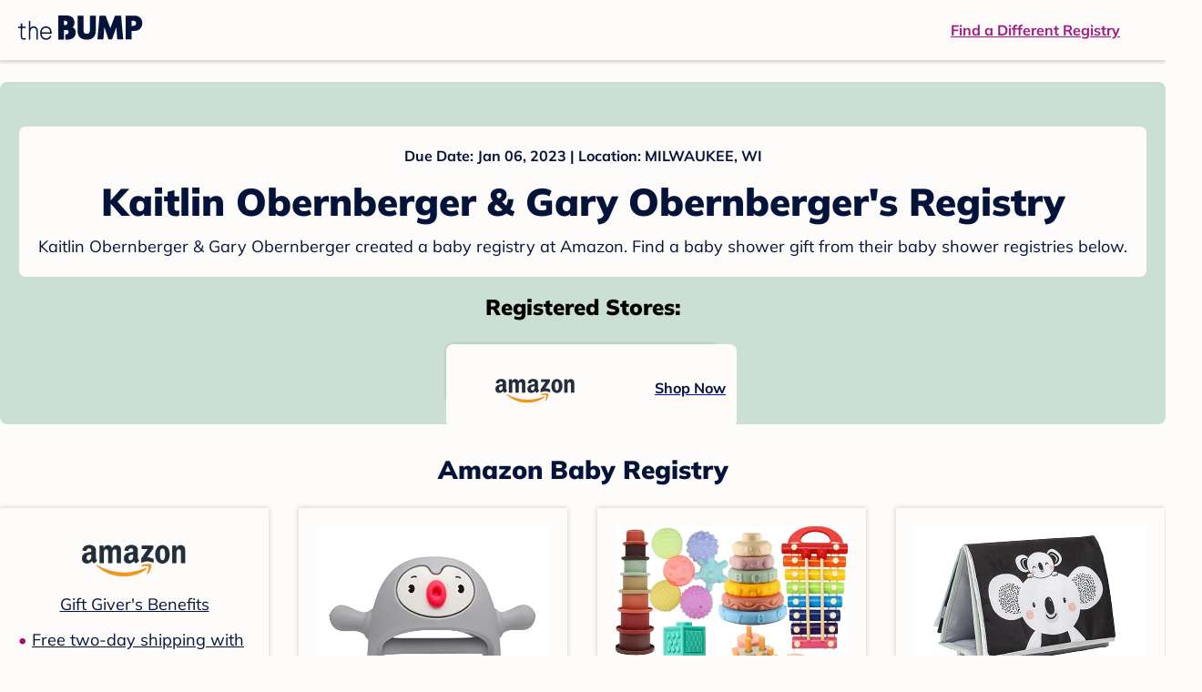

--- FILE ---
content_type: text/html; charset=utf-8
request_url: https://registry.thebump.com/kaitlin-obernberger-gary-obernberger-january-2023-wi/55307796?lt=BabyRegistryProfile&a=1090&st=SocialProfile&ss=Facebook&sp=TextLink?lt=BabyRegistryProfile&a=1090&st=SocialProfile&ss=Facebook&sp=TextLink?lt=BabyRegistryProfile&a=1090&st=SocialProfile&ss=Facebook&sp=TextLink
body_size: 84847
content:
<!DOCTYPE html><html lang="en"><script type="text/javascript">// release-2026-01-08 at 09:21 - commit 93dd2a5f1ae8de8b18b2a357fdb64b4f93f306fc</script><head><meta charSet="utf-8"/><link href="https://registry.thebump.com/kaitlin-obernberger-gary-obernberger-january-2023-wi/55307796?lt=BabyRegistryProfile&amp;a=1090&amp;st=SocialProfile&amp;ss=Facebook&amp;sp=TextLink?lt=BabyRegistryProfile&amp;a=1090&amp;st=SocialProfile&amp;ss=Facebook&amp;sp=TextLink?lt=BabyRegistryProfile&amp;a=1090&amp;st=SocialProfile&amp;ss=Facebook&amp;sp=TextLink" rel="canonical"/><meta content="initial-scale=1.0, maximum-scale=5.0, width=device-width, height=device-height" name="viewport"/><title>Kaitlin Obernberger &amp; Gary Obernberger&#x27;s Baby Registry on The Bump</title><meta content="noindex,nofollow" name="robots"/><meta content="noindex,nofollow" name="googlebot"/><meta content="Kaitlin Obernberger &amp; Gary Obernberger from registered at for their baby shower registry with a due date of . Browse their baby registries." name="description"/><meta content="44019285167" property="fb:app_id"/><meta content="https://registry.thebump.com/kaitlin-obernberger-gary-obernberger-january-2023-wi/55307796?lt=BabyRegistryProfile&amp;a=1090&amp;st=SocialProfile&amp;ss=Facebook&amp;sp=TextLink?lt=BabyRegistryProfile&amp;a=1090&amp;st=SocialProfile&amp;ss=Facebook&amp;sp=TextLink?lt=BabyRegistryProfile&amp;a=1090&amp;st=SocialProfile&amp;ss=Facebook&amp;sp=TextLink?lt=BabyRegistryProfile&amp;a=1090&amp;st=SocialProfile&amp;ss=Facebook&amp;sp=TextLink" property="og:url"/><meta content="article" property="og:type"/><meta content="Kaitlin Obernberger &amp; Gary Obernberger&#x27;s Baby Registry on The Bump" property="og:title"/><meta content="https://s3.amazonaws.com/static.thebump.com/tb-web-assets/logos/tb-default-cricle-logo-navy.jpg" property="og:image"/><meta content="IE=Edge" http-equiv="X-UA-Compatible"/><meta content="authenticity_token" name="csrf-param"/><meta name="csrf-token"/><meta content="#da532c" name="msapplication-TileColor"/><link href="https://static.thebump.com/favicons/rebrand/favicon.ico" rel="shortcut icon"/><meta content="#FDFCFA" name="theme-color"/><meta name="next-head-count" content="18"/><link href="//static.thebump.com" rel="dns-prefetch"/><link href="//media-api.xogrp.com" rel="dns-prefetch"/><link href="//www.google-analytics.com" rel="dns-prefetch"/><link href="//cdn.segment.com" rel="dns-prefetch"/><link crossorigin="true" href="https://static.thebump.com" rel="preconnect"/><link crossorigin="true" href="https://media-api.xogrp.com" rel="preconnect"/><link as="font" crossorigin="anonymous" href="https://www.thebump.com/fonts/mulish-v12-latin-regular.woff2" rel="preload"/><link as="font" crossorigin="anonymous" href="https://www.thebump.com/fonts/mulish-v12-latin-700.woff2" rel="preload"/><link as="font" crossorigin="anonymous" href="https://www.thebump.com/fonts/mulish-v12-latin-900.woff2" rel="preload"/><style data-href="fonts.css">@font-face{font-family:"Open Sans";font-style:normal;font-weight:400;font-display:block;src:url("https://www.thebump.com/fonts/open-sans-v28-latin_cyrillic-ext_cyrillic-regular.eot");src: url("https://www.thebump.com/fonts/open-sans-v28-latin_cyrillic-ext_cyrillic-regular.eot?#iefix") format("embedded-opentype"),  url("https://www.thebump.com/fonts/open-sans-v28-latin_cyrillic-ext_cyrillic-regular.woff2") format("woff2"),  url("https://www.thebump.com/fonts/open-sans-v28-latin_cyrillic-ext_cyrillic-regular.woff") format("woff"),  url("https://www.thebump.com/fonts/open-sans-v28-latin_cyrillic-ext_cyrillic-regular.ttf") format("truetype"),  url("https://www.thebump.com/fonts/open-sans-v28-latin_cyrillic-ext_cyrillic-regular.svg#OpenSans") format("svg");}@font-face{font-family:"Open Sans";font-style:normal;font-weight:600;font-display:block;src:url("https://www.thebump.com/fonts/open-sans-v28-latin_cyrillic-ext_cyrillic-600.eot");src: url("https://www.thebump.com/fonts/open-sans-v28-latin_cyrillic-ext_cyrillic-600.eot?#iefix") format("embedded-opentype"),  url("https://www.thebump.com/fonts/open-sans-v28-latin_cyrillic-ext_cyrillic-600.woff2") format("woff2"),  url("https://www.thebump.com/fonts/open-sans-v28-latin_cyrillic-ext_cyrillic-600.woff") format("woff"),  url("https://www.thebump.com/fonts/open-sans-v28-latin_cyrillic-ext_cyrillic-600.ttf") format("truetype"),  url("https://www.thebump.com/fonts/open-sans-v28-latin_cyrillic-ext_cyrillic-600.svg#OpenSans") format("svg");}@font-face{font-family:"Open Sans";font-style:normal;font-weight:700;font-display:block;src:url("https://www.thebump.com/fonts/open-sans-v28-latin_cyrillic-ext_cyrillic-700.eot");src: url("https://www.thebump.com/fonts/open-sans-v28-latin_cyrillic-ext_cyrillic-700.eot?#iefix") format("embedded-opentype"),  url("https://www.thebump.com/fonts/open-sans-v28-latin_cyrillic-ext_cyrillic-700.woff2") format("woff2"),  url("https://www.thebump.com/fonts/open-sans-v28-latin_cyrillic-ext_cyrillic-700.woff") format("woff"),  url("https://www.thebump.com/fonts/open-sans-v28-latin_cyrillic-ext_cyrillic-700.ttf") format("truetype"),  url("https://www.thebump.com/fonts/open-sans-v28-latin_cyrillic-ext_cyrillic-700.svg#OpenSans") format("svg");}@font-face{font-family:"Open Sans Condensed";font-style:normal;font-weight:700;font-display:block;src: url("https://www.thebump.com/fonts/opensans-condbold.woff2") format("woff2"),  url("https://www.thebump.com/fonts/opensans-condbold.ttf") format("truetype");}@font-face{font-family:"Average";font-style:normal;font-weight:400;font-display:block;src:url("https://www.thebump.com/fonts/average-v14-latin-ext_latin-regular.eot");src: url("https://www.thebump.com/fonts/average-v14-latin-ext_latin-regular.eot?#iefix") format("embedded-opentype"),  url("https://www.thebump.com/fonts/average-v14-latin-ext_latin-regular.woff2") format("woff2"),  url("https://www.thebump.com/fonts/average-v14-latin-ext_latin-regular.woff") format("woff"),  url("https://www.thebump.com/fonts/average-v14-latin-ext_latin-regular.ttf") format("truetype"),  url("https://www.thebump.com/fonts/average-v14-latin-ext_latin-regular.svg#Average") format("svg");}@font-face{font-family:"Poppins";font-style:normal;font-weight:400;font-display:block;src:url("https://www.thebump.com/fonts/poppins-v19-latin-400.eot");src: url("https://www.thebump.com/fonts/poppins-v19-latin-400.eot?#iefix") format("embedded-opentype"),  url("https://www.thebump.com/fonts/poppins-v19-latin-400.woff2") format("woff2"),  url("https://www.thebump.com/fonts/poppins-v19-latin-400.woff") format("woff"),  url("https://www.thebump.com/fonts/poppins-v19-latin-400.ttf") format("truetype"),  url("https://www.thebump.com/fonts/poppins-v19-latin-400.svg#Poppins") format("svg");}@font-face{font-family:"Poppins";font-style:normal;font-weight:600;font-display:block;src:url("https://www.thebump.com/fonts/poppins-v19-latin-600.eot");src: url("https://www.thebump.com/fonts/poppins-v19-latin-600.eot?#iefix") format("embedded-opentype"),  url("https://www.thebump.com/fonts/poppins-v19-latin-600.woff2") format("woff2"),  url("https://www.thebump.com/fonts/poppins-v19-latin-600.woff") format("woff"),  url("https://www.thebump.com/fonts/poppins-v19-latin-600.ttf") format("truetype"),  url("https://www.thebump.com/fonts/poppins-v19-latin-600.svg#Poppins") format("svg");}@font-face{font-family:"Poppins";font-style:normal;font-weight:700;font-display:block;src:url("https://www.thebump.com/fonts/poppins-v19-latin-700.eot");src: url("https://www.thebump.com/fonts/poppins-v19-latin-700.eot?#iefix") format("embedded-opentype"),  url("https://www.thebump.com/fonts/poppins-v19-latin-700.woff2") format("woff2"),  url("https://www.thebump.com/fonts/poppins-v19-latin-700.woff") format("woff"),  url("https://www.thebump.com/fonts/poppins-v19-latin-700.ttf") format("truetype"),  url("https://www.thebump.com/fonts/poppins-v19-latin-700.svg#Poppins") format("svg");}@font-face{font-display:block;font-family:"Mulish";font-style:normal;font-weight:400;src:url("https://www.thebump.com/fonts/mulish-v12-latin-regular.eot");src: url("https://www.thebump.com/fonts/mulish-v12-latin-regular.eot?#iefix") format("embedded-opentype"),  url("https://www.thebump.com/fonts/mulish-v12-latin-regular.woff2") format("woff2"),  url("https://www.thebump.com/fonts/mulish-v12-latin-regular.woff") format("woff"),  url("https://www.thebump.com/fonts/mulish-v12-latin-regular.ttf") format("truetype"),  url("https://www.thebump.com/fonts/mulish-v12-latin-regular.svg#Mulish") format("svg");}@font-face{font-display:block;font-family:"Mulish";font-style:normal;font-weight:700;src:url("https://www.thebump.com/fonts/mulish-v12-latin-700.eot");src: url("https://www.thebump.com/fonts/mulish-v12-latin-700.eot?#iefix") format("embedded-opentype"),  url("https://www.thebump.com/fonts/mulish-v12-latin-700.woff2") format("woff2"),  url("https://www.thebump.com/fonts/mulish-v12-latin-700.woff") format("woff"),  url("https://www.thebump.com/fonts/mulish-v12-latin-700.ttf") format("truetype"),  url("https://www.thebump.com/fonts/mulish-v12-latin-700.svg#Mulish") format("svg");}@font-face{font-display:block;font-family:"Mulish";font-style:normal;font-weight:900;src:url("https://www.thebump.com/fonts/mulish-v12-latin-900.eot");src: url("https://www.thebump.com/fonts/mulish-v12-latin-900.eot?#iefix") format("embedded-opentype"),  url("https://www.thebump.com/fonts/mulish-v12-latin-900.woff2") format("woff2"),  url("https://www.thebump.com/fonts/mulish-v12-latin-900.woff") format("woff"),  url("https://www.thebump.com/fonts/mulish-v12-latin-900.ttf") format("truetype"),  url("https://www.thebump.com/fonts/mulish-v12-latin-900.svg#Mulish") format("svg");}@font-face{font-family:"Open Sans";font-style:normal;font-weight:300;font-display:block;src:url("https://www.thebump.com/fonts/open-sans-v28-latin_cyrillic-ext_cyrillic-300.eot");src: url("https://www.thebump.com/fonts/open-sans-v28-latin_cyrillic-ext_cyrillic-300.eot?#iefix") format("embedded-opentype"),  url("https://www.thebump.com/fonts/open-sans-v28-latin_cyrillic-ext_cyrillic-300.woff2") format("woff2"),  url("https://www.thebump.com/fonts/open-sans-v28-latin_cyrillic-ext_cyrillic-300.woff") format("woff"),  url("https://www.thebump.com/fonts/open-sans-v28-latin_cyrillic-ext_cyrillic-300.ttf") format("truetype"),  url("https://www.thebump.com/fonts/open-sans-v28-latin_cyrillic-ext_cyrillic-300.svg#OpenSans") format("svg");}</style><script class="ot-sdk-show-settings">
        (function() {
          function ConsentManagement (consentPlatformID, enableCM) {
            if (enableCM) {
              this.consentPlatformID = consentPlatformID;
              this.appendOneTrustScript();
            }

            this.enableCM = enableCM;
            this.registeredServices = [];
            this.initialized = false;

            this.categoryCodeNames = {
              NECESSARY: 'C0001',
              ANALYTIC: 'C0002',
              PERSONALISATION: 'C0003',
              TARGETING: 'C0004',
              SOCIAL: 'C0005'
            };
          }

          ConsentManagement.prototype.appendOneTrustScript = function() {
            var oneTrustScript = document.createElement('script');
            oneTrustScript.src = 'https://cdn.cookielaw.org/scripttemplates/otSDKStub.js';
            oneTrustScript.type = 'text/javascript';
            oneTrustScript.charset = 'UTF-8';
            oneTrustScript.defer = true;
            oneTrustScript.setAttribute('data-domain-script', this.consentPlatformID);
            document.head.appendChild(oneTrustScript);
          };

          ConsentManagement.prototype.toggleInfoDisplay = function() {
            if (window.OneTrust) {
              window.OneTrust.ToggleInfoDisplay();
              window.dispatchEvent(new Event('CM:ToggleInfoDisplay'));
              window.OneTrust.OnConsentChanged(function () {
                window.location.reload();
              });
            } else {
              console.log('Seems OneTrust script is not loaded.');
            }
          }

          ConsentManagement.prototype.registerService = function(service) {
            if (this.initialized) {
              service.call(null, this);
            }

            if (this.enableCM) {
              this.registeredServices.push(service);
            } else {
              service.call(null, this);
            }
          }

          ConsentManagement.prototype.consentedTo = function(category) {
            const onetrustActiveGroups = window.OnetrustActiveGroups || ',C0001,';

            return onetrustActiveGroups.indexOf(this.categoryCodeNames[category]) > -1;
          }

          ConsentManagement.prototype.loadScript = function(url) {
            var script = document.createElement('script');
            script.src = url;
            script.type = 'text/javascript';
            script.defer = true;
            document.head.appendChild(script);
          }

          ConsentManagement.prototype.loadPixelByCategory = function(url, category) {
            this.registerService(() => {
              if (this.consentedTo(category)) {
                var img = document.createElement('img');
                img.src = url;
                document.body.appendChild(img);
              }
            });
          }

          ConsentManagement.prototype.consentedToAll = function() {
            return Object.keys(consentManagement.categoryCodeNames).reduce((acc, categoryName) => {
              return consentManagement.consentedTo(categoryName) && acc;
            }, true);
          }

          ConsentManagement.prototype.isNoticeOnly = function() {
            return OneTrust.GetDomainData().ConsentModel.Name === 'notice only';
          }

          const consentManagement = new ConsentManagement('77b1f6b3-e6ba-4fe0-8d90-e7d951ed9fbf', true);

          window.OptanonWrapper = function() {
            consentManagement.registeredServices.forEach(service => service.call(null, consentManagement));
            consentManagement.initialized = true;

            if (consentManagement.isNoticeOnly()) {
              document.querySelector('#your-privacy-choices').parentNode.style.display = 'none';
            }
          }

          window.consentManagement = consentManagement;
        })();
  </script><link rel="preload" href="/registry/_next/static/css/4aeff24fbde98fcb.css" as="style"/><link rel="stylesheet" href="/registry/_next/static/css/4aeff24fbde98fcb.css" data-n-g=""/><noscript data-n-css=""></noscript><script defer="" nomodule="" src="/registry/_next/static/chunks/polyfills-c67a75d1b6f99dc8.js"></script><script src="/registry/_next/static/chunks/webpack-6501b8a1bf4f0cdc.js" defer=""></script><script src="/registry/_next/static/chunks/framework-5d7f57f39d20dbeb.js" defer=""></script><script src="/registry/_next/static/chunks/main-e98d1c3efa05e351.js" defer=""></script><script src="/registry/_next/static/chunks/pages/_app-1c2cc1a48d62cc93.js" defer=""></script><script src="/registry/_next/static/chunks/dbc47101-3b67487a0c9874c4.js" defer=""></script><script src="/registry/_next/static/chunks/447-4efe9ce3cdcdb28c.js" defer=""></script><script src="/registry/_next/static/chunks/389-dd33b678a8d40e5e.js" defer=""></script><script src="/registry/_next/static/chunks/473-f0021416e00e9973.js" defer=""></script><script src="/registry/_next/static/chunks/881-07ebce7616ab97f2.js" defer=""></script><script src="/registry/_next/static/chunks/594-119d77f853b110fc.js" defer=""></script><script src="/registry/_next/static/chunks/849-e02ef405986d2a55.js" defer=""></script><script src="/registry/_next/static/chunks/701-acbfd5a7f7238769.js" defer=""></script><script src="/registry/_next/static/chunks/799-624ee8b3fe42d4b9.js" defer=""></script><script src="/registry/_next/static/chunks/999-97dd506a4e45715b.js" defer=""></script><script src="/registry/_next/static/chunks/306-e3b0add52d0ae274.js" defer=""></script><script src="/registry/_next/static/chunks/pages/guest-view-registry-153f551d96ed9ad2.js" defer=""></script><script src="/registry/_next/static/hGy-9vxfs_Q9ds6Jc3U7k/_buildManifest.js" defer=""></script><script src="/registry/_next/static/hGy-9vxfs_Q9ds6Jc3U7k/_ssgManifest.js" defer=""></script><style id="__jsx-441456750">.header-container.jsx-441456750{box-shadow:rgba(0,0,0,0.2) 0px 2px 4px;position:relative;}.header-container.jsx-441456750::before{content:"";position:absolute;top:-2px;left:0px;right:0px;height:2px;background:var(--color-off-white);}.header.jsx-441456750{display:-webkit-box;display:-webkit-flex;display:-ms-flexbox;display:flex;-webkit-box-pack:justify;-webkit-justify-content:space-between;-ms-flex-pack:justify;justify-content:space-between;-webkit-align-items:center;-webkit-box-align:center;-ms-flex-align:center;align-items:center;margin:auto;width:1280px;height:66px;font-family:Mulish;font-weight:700;line-height:20px;}.header.jsx-441456750 a{color:var(--color-magenta);-webkit-text-decoration:underline;text-decoration:underline;font-size:16px;line-height:150%;}.learnMore.jsx-441456750{margin-left:20px;}.logo.jsx-441456750{margin-left:20px;}.logo.jsx-441456750 a.jsx-441456750{display:-webkit-box;display:-webkit-flex;display:-ms-flexbox;display:flex;padding-bottom:5px;}.logo.jsx-441456750 a.jsx-441456750:hover svg{opacity:0.9;}.logo.jsx-441456750 svg{width:137px;max-height:82px;vertical-align:middle;}.logo.jsx-441456750 svg path{fill:var(--color-navy);}.findRegistry.jsx-441456750{margin-right:50px;}.findRegistry.jsx-441456750:hover{color:var(--color-magenta-hover);}@media only screen and (min-width:768.1px) and (max-width:1366px) and (orientation:portrait){.header-container.has-banner.jsx-441456750{top:var(--sweepstakes-mobile-banner-height);}}</style><style id="__jsx-2858217059">.container.jsx-2858217059{background:var(--color-beige);border-radius:8px;box-shadow:1.5px 1.5px 3px rgba(174,174,192,0.4);height:48px;}.retailer.jsx-2858217059{height:48px;border-radius:8px;background:var(--color-off-white);display:-webkit-box;display:-webkit-flex;display:-ms-flexbox;display:flex;-webkit-align-items:center;-webkit-box-align:center;-ms-flex-align:center;align-items:center;-webkit-box-pack:justify;-webkit-justify-content:space-between;-ms-flex-pack:justify;justify-content:space-between;padding:4px 12px 4px 16px;}.retailer.jsx-2858217059 img.jsx-2858217059{height:40px;}.shop-now.jsx-2858217059{font-family:"Mulish";font-style:normal;font-weight:700;font-size:16px;line-height:150%;color:var(--color-navy);-webkit-text-decoration:underline var(--color-navy) 1px;text-decoration:underline var(--color-navy) 1px;-webkit-text-decoration-line:underline;-webkit-text-decoration-color:var(--color-navy);-webkit-text-decoration-thickness:1px;}.shop-now.jsx-2858217059:hover{color:var(--color-navy-hover);-webkit-text-decoration:underline var(--color-navy-hover) 1px;text-decoration:underline var(--color-navy-hover) 1px;-webkit-text-decoration-line:underline;-webkit-text-decoration-color:var(--color-navy-hover);-webkit-text-decoration-thickness:1px;}.link-retailer.jsx-2858217059{font-family:Mulish;font-style:normal;font-weight:bold;text-align:left;color:var(--color-navy);font-size:18px;line-height:150%;overflow:hidden;text-overflow:ellipsis;display:-webkit-box;-webkit-line-clamp:1;-webkit-box-orient:vertical;word-wrap:break-word;width:calc(100% - 86px);}@media (min-width:1023px){.container.jsx-2858217059{width:300px;height:64px;box-shadow:0px 0px 4px rgba(0,0,0,0.2);}.retailer.jsx-2858217059{width:300px;height:64px;margin:0;padding:16px 12px 12px 7px;}.link-retailer.jsx-2858217059{font-size:18px;line-height:150%;margin-left:9px;-webkit-line-clamp:1;max-width:185px;}img.jsx-2858217059{max-width:180px;padding:0 9px;max-height:40px;}}</style><style id="__jsx-3902660163">.retailer-list.jsx-3902660163{margin-top:16px;}.retailer-list.jsx-3902660163 ul.jsx-3902660163{padding-top:20px;padding-left:0;list-style:none;margin:0 auto;max-width:100%;}.retailer-list.jsx-3902660163 li.jsx-3902660163{padding:0;}.retailer-list.jsx-3902660163 li.jsx-3902660163{padding-bottom:20px;}@media (max-width:768px){.retailer-list.jsx-3902660163{padding:0 16px;background-color:var(--color-beige);border-radius:8px;}}@media (min-width:1023px){.retailer-list.jsx-3902660163{margin-top:24px;}.retailer-list.jsx-3902660163 li.jsx-3902660163{padding:0 12px 24px;}.retailer-list.jsx-3902660163 ul.jsx-3902660163{padding:0;max-width:100%;display:-webkit-box;display:-webkit-flex;display:-ms-flexbox;display:flex;-webkit-flex-wrap:wrap;-ms-flex-wrap:wrap;flex-wrap:wrap;-webkit-box-pack:center;-webkit-justify-content:center;-ms-flex-pack:center;justify-content:center;}.retailer-list.jsx-3902660163 li.jsx-3902660163:nth-last-child(-n + 4){padding-bottom:24px;}}</style><style id="__jsx-543505999">.couple-theme.jsx-543505999{background-size:cover;width:100%;height:90px;}.avatar.jsx-543505999{max-width:74px;max-height:74px;min-width:74px;min-height:74px;object-fit:cover;position:relative;top:32px;margin:0 auto;border-radius:50%;border:2px solid var(--color-off-white);-webkit-filter:drop-shadow(0px 2px 4px rgba(0,0,0,0.15));filter:drop-shadow(0px 2px 4px rgba(0,0,0,0.15));}.couple-info.jsx-543505999{padding:36px 20px 20px 20px;}.spacing.jsx-543505999{height:100px;}.couple-display.jsx-543505999{background:var(--color-off-white);display:-webkit-box;display:-webkit-flex;display:-ms-flexbox;display:flex;-webkit-flex-direction:column;-ms-flex-direction:column;flex-direction:column;padding:20px;border-radius:8px;border:1px solid var(--color-dark-gray300);}.couple-display.jsx-543505999 span.jsx-543505999:last-child{margin-bottom:8px;}span.jsx-543505999{font-weight:normal;font-size:12px;line-height:140%;display:inline-block;color:var(--color-navy);}h1.jsx-543505999{font-family:Mulish;font-weight:bold;font-size:28px;line-height:130%;font-weight:900;color:var(--color-navy);margin:0;}.description.jsx-543505999{font-weight:normal;font-size:16px;line-height:150%;color:var(--color-navy);margin-top:16px;}.couple-retailer.jsx-543505999{padding:24px 20px 0;font-weight:900;font-size:20px;line-height:140%;}@media (max-width:768px){.couple-display.jsx-543505999{box-shadow:0px 2px 4px rgba(0,0,0,0.15);}}@media (min-width:1024px){.couple-theme.jsx-543505999{border-radius:8px 8px 0px 0px;height:160px;}.avatar.jsx-543505999{max-width:155px;max-height:155px;min-width:155px;min-height:155px;object-fit:cover;top:24px;margin:0 auto;border:5px solid var(--color-off-white);-webkit-filter:drop-shadow(0px 4px 4px rgba(0,0,0,0.25));filter:drop-shadow(0px 4px 4px rgba(0,0,0,0.25));}.couple-info.jsx-543505999{padding:48px 20px 0;}.couple-info.round.jsx-543505999{border-radius:8px 8px 0px 0px;}.couple-display.jsx-543505999{padding:20px;}.couple-display.jsx-543505999 span.jsx-543505999:last-child{margin-bottom:12px;}span.jsx-543505999{font-weight:700;font-size:16px;line-height:150%;}h1.jsx-543505999{font-size:42px;line-height:130%;font-weight:900;word-break:break-all;}.description.jsx-543505999{font-size:18px;line-height:150%;margin:8px auto 0;}.couple-retailer.jsx-543505999{font-size:24px;line-height:140%;font-weight:900;border-radius:0px 0px 8px 8px;padding-top:16px;}}</style><style id="__jsx-1279723904">.retailerCardWrapper.jsx-1279723904{box-shadow:0px 0px 6px 0px rgba(0,0,0,0.2);position:relative;padding:0 20px;width:100%;list-style:none;font-size:18px;line-height:150%;overflow:hidden;box-sizing:border-box;}.retailerCard.jsx-1279723904{margin-bottom:20px;background:var(--color-off-white);text-align:center;}.retailerCardLogo.jsx-1279723904{margin-top:10px;padding:0 20px;height:80px;line-height:80px;margin-bottom:15px;}.logoImg.jsx-1279723904{max-width:100%;max-height:100%;vertical-align:middle;}.subTitle.jsx-1279723904{margin-bottom:12px;}.valueProp.jsx-1279723904{padding:0 0 40px 15px;}.valueProp.jsx-1279723904>ul{padding:0;}.valueProp.jsx-1279723904 li{position:relative;margin-bottom:16px;padding-left:15px;list-style:none;text-align:left;}.valueProp.jsx-1279723904 li:before{position:absolute;content:"•";color:#a80b71;left:0;}.retailerTileFooter.jsx-1279723904{display:-webkit-box;display:-webkit-flex;display:-ms-flexbox;display:flex;-webkit-box-pack:center;-webkit-justify-content:center;-ms-flex-pack:center;justify-content:center;-webkit-align-items:center;-webkit-box-align:center;-ms-flex-align:center;align-items:center;width:100%;height:40px;line-height:140%;font-family:Mulish;font-weight:700;font-size:12px;text-align:center;color:var(--color-off-white);position:absolute;left:0;bottom:0;background:var(--color-navy);}.retailerTileFooter.jsx-1279723904 span.svg-icon{margin-left:8px;}.text.jsx-1279723904{color:var(--color-off-white);font-weight:700;font-size:12px;line-height:140%;}.arrow.jsx-1279723904{margin-left:6px;}.arrowImg.jsx-1279723904{width:13px;height:10px;vertical-align:middle;}@media (min-width:1025px){.valueProp.jsx-1279723904{padding:0;}.retailerCardLogo.jsx-1279723904{margin-bottom:0px;margin-top:2px;}.valueProp.jsx-1279723904 li{line-height:150%;font-size:18px;}}@media (max-width:1024px){.retailerCardWrapper.jsx-1279723904{margin-bottom:20px;box-shadow:0px 0px 6px 0px rgba(0,0,0,0.2);}.subTitle.jsx-1279723904{margin-bottom:8px;}.retailerTileFooter.jsx-1279723904{font-size:14px;line-height:150%;}.retailerCardLogo.jsx-1279723904{margin-bottom:30px;}.text.jsx-1279723904{font-size:14px;line-height:150%;}}</style><style id="__jsx-1348873207">.svg-icon.jsx-1348873207{display:inline-block;width:24px;height:24px;padding:0px;cursor:pointer;box-sizing:border-box;font-size:0;}svg.jsx-1348873207{width:24px;height:24px;cursor:default;}.newColor.jsx-1348873207,.newColor.jsx-1348873207 path,.newColor.jsx-1348873207 rect{fill:var(--color-off-white);}.newColor.jsx-1348873207:hover,.newColor.jsx-1348873207:hover path,.newColor.jsx-1348873207 path:hover,.newColor.jsx-1348873207 rect:hover{fill:var(--color-off-white);}@media (min-width:768px){.svg-icon.jsx-1348873207{width:24px;height:24px;padding:0px;}}</style><style id="__jsx-2051427302">p{margin:0;padding:0;}.productItem.jsx-2051427302{margin-bottom:15px;background:var(--color-off-white);text-align:left;box-shadow:0px 0px 6px 0px rgba(0,0,0,0.2);position:relative;padding:0 20px;width:100%;list-style:none;font-size:18px;line-height:150%;overflow:hidden;box-sizing:border-box;}.productImageLink.jsx-2051427302{display:contents;height:100%;}.published.jsx-2051427302{opacity:0.4;}.productInfo.jsx-2051427302{display:-webkit-box;display:-webkit-flex;display:-ms-flexbox;display:flex;}.productImageContainer.jsx-2051427302{-webkit-flex-shrink:0;-ms-flex-negative:0;flex-shrink:0;margin:10px 0;width:130px;height:130px;display:-webkit-box;display:-webkit-flex;display:-ms-flexbox;display:flex;-webkit-box-pack:center;-webkit-justify-content:center;-ms-flex-pack:center;justify-content:center;-webkit-align-items:center;-webkit-box-align:center;-ms-flex-align:center;align-items:center;}.productImg.jsx-2051427302{max-height:100%;max-width:100%;}.productName.jsx-2051427302{max-height:48px;line-height:24px;overflow:hidden;text-overflow:ellipsis;display:-webkit-box;-webkit-box-orient:vertical;-webkit-line-clamp:2;}.productPrice.jsx-2051427302{margin-top:8px;font-weight:700;color:var(--color-navy);}.lineThrough.jsx-2051427302{-webkit-text-decoration:line-through;text-decoration:line-through;color:var(--color-dark-gray600);}.salePrice.jsx-2051427302{padding-left:2px;font-family:Mulish;font-weight:bold;font-size:18px;line-height:150%;text-align:center;color:var(--color-heart-red);margin-left:4px;}.productValueProp.jsx-2051427302{font-family:Mulish;font-weight:700;font-size:12px;line-height:140%;text-align:center;color:var(--color-dark-gray600);}.productShopCta.jsx-2051427302{font-family:Mulish;font-weight:700;font-size:14px;line-height:150%;text-align:center;color:var(--color-magenta);}.productShopCta.jsx-2051427302:hover{color:var(--color-magenta-hover);}@media (min-width:1025px){.productItem.jsx-2051427302{text-align:center;}.productInfo.jsx-2051427302{display:block;}.productImageContainer.jsx-2051427302{margin-bottom:20px;width:255px;height:255px;}.productAttributes.jsx-2051427302{padding:0 10px;height:92px;}.productValueProp.jsx-2051427302{margin-top:8px;overflow:hidden;}.shopCtaContainer.jsx-2051427302{position:absolute;bottom:18px;left:0;width:100%;}}@media (max-width:1024px){.productInfo.jsx-2051427302{padding-top:20px;}.productAttributes.jsx-2051427302{padding-left:10px;}.productItem.jsx-2051427302{margin-bottom:20px;font-size:14px;line-height:150%;}.salePrice.jsx-2051427302{font-weight:700;font-size:16px;line-height:150%;}.productPrice.jsx-2051427302{margin-top:12px;font-size:16px;line-height:150%;}.productValueProp.jsx-2051427302{margin-top:8px;text-align:left;}.shopCtaContainer.jsx-2051427302{text-align:center;margin-bottom:20px;}.lineThrough.jsx-2051427302{font-weight:400;font-size:14px;line-height:150%;}}</style><style id="__jsx-3130097007">.flag.jsx-3130097007{position:absolute;top:13px;left:13px;width:129px;height:30px;background:var(--color-dark-gray600);font-family:Mulish;font-weight:700;font-size:14px;line-height:150%;text-align:center;color:var(--color-off-white);z-index:1;display:-webkit-box;display:-webkit-flex;display:-ms-flexbox;display:flex;-webkit-align-items:center;-webkit-box-align:center;-ms-flex-align:center;align-items:center;-webkit-box-pack:center;-webkit-justify-content:center;-ms-flex-pack:center;justify-content:center;}</style><style id="__jsx-3142881356">.productLists.jsx-3142881356{padding-top:20px;font-family:Mulish;font-size:18px;line-height:150%;background:var(--color-off-white);}.retailerTitle.jsx-3142881356{font-family:Mulish;font-weight:bold;font-size:28px;line-height:130%;font-weight:900;text-align:center;color:var(--color-navy);margin:0 0 24px;}.spacing.jsx-3142881356{height:100px;}.products.jsx-3142881356{margin:0;padding:0;font-size:0;display:-webkit-box;display:-webkit-flex;display:-ms-flexbox;display:flex;-webkit-flex-wrap:wrap;-ms-flex-wrap:wrap;flex-wrap:wrap;}.products.jsx-3142881356 a{color:var(--color-navy);}.products.jsx-3142881356 a:hover{color:var(--color-navy);}@media (min-width:1025px){.productLists.jsx-3142881356{padding:32px 30px 0;margin-bottom:68px;}.products.jsx-3142881356>li{margin-bottom:32px;margin-right:47px;padding:10px 20px;width:295px;height:503px;background:var(--color-off-white);box-shadow:0px 0px 6px 0px rgba(0,0,0,0.2);}.products.jsx-3142881356>li:nth-child(3n){margin-right:0;}.retailerTitle.jsx-3142881356{font-size:28px;line-height:130%;font-weight:900;}}@media (max-width:1024px){.products.jsx-3142881356{width:calc(100% - 40px) !important;margin-left:20px;margin-right:20px;margin-bottom:20px;}.retailerGrid.jsx-3142881356{margin-top:20px;}}</style><style id="__jsx-6227654">.line.jsx-6227654{border-bottom:1px solid var(--color-dark-gray300);margin:24px 20px;}@media (min-width:768px){.line.jsx-6227654{margin-left:0;margin-right:0;}}</style><style id="__jsx-2433751223">.svg-icon.jsx-2433751223{display:inline-block;width:24px;height:24px;padding:0px;cursor:pointer;box-sizing:border-box;font-size:0;}svg.jsx-2433751223{width:24px;height:24px;cursor:default;}.newColor.jsx-2433751223,.newColor.jsx-2433751223 path,.newColor.jsx-2433751223 rect{fill:var(--color-magenta);}.newColor.jsx-2433751223:hover,.newColor.jsx-2433751223:hover path,.newColor.jsx-2433751223 path:hover,.newColor.jsx-2433751223 rect:hover{fill:var(--color-magenta);}@media (min-width:768px){.svg-icon.jsx-2433751223{width:24px;height:24px;padding:0px;}}</style><style id="__jsx-3650655108">.card.jsx-3650655108{margin-top:24px;display:-webkit-box;display:-webkit-flex;display:-ms-flexbox;display:flex;-webkit-flex-direction:column;-ms-flex-direction:column;flex-direction:column;}.card.jsx-3650655108:hover{cursor:pointer;}.card.jsx-3650655108:hover img.jsx-3650655108{opacity:0.4;}.card.jsx-3650655108:hover .title.jsx-3650655108{color:var(--color-navy-hover);}.card.jsx-3650655108 .title.jsx-3650655108{display:-webkit-box;display:-webkit-flex;display:-ms-flexbox;display:flex;-webkit-box-pack:center;-webkit-justify-content:center;-ms-flex-pack:center;justify-content:center;font-weight:700;font-size:16px;line-height:150%;text-align:center;-webkit-text-decoration-line:underline;text-decoration-line:underline;color:var(--color-navy);margin-top:16px;}.img-container.jsx-3650655108{overflow:hidden;min-height:307px;position:relative;}.img-container.jsx-3650655108 img.jsx-3650655108{position:absolute;-webkit-transform:translate(-50%,-50%);-ms-transform:translate(-50%,-50%);transform:translate(-50%,-50%);top:50%;left:50%;}@media (min-width:768px){.card.jsx-3650655108{width:300px;margin-top:0;}.img-container.jsx-3650655108{min-height:278px;}}</style><style id="__jsx-209207447">.baby-shower-tips.jsx-209207447{text-align:left;padding:0 20px;}h2.jsx-209207447{font-weight:900;font-size:24px;line-height:140%;margin:0;color:var(--color-navy);}.header.jsx-209207447 a.jsx-209207447{margin:8px 0;font-weight:700;font-size:14px;line-height:150%;color:var(--color-magenta);display:-webkit-box;display:-webkit-flex;display:-ms-flexbox;display:flex;-webkit-align-items:center;-webkit-box-align:center;-ms-flex-align:center;align-items:center;}.desc.jsx-209207447{font-size:16px;line-height:150%;margin-bottom:36px;color:var(--color-navy);}.cards.jsx-209207447{margin-bottom:100px;}.header.jsx-209207447 a.jsx-209207447:active{color:var(--color-magenta-hover);}.header.jsx-209207447 a.jsx-209207447:active svg path{fill:var(--color-magenta-hover);}@media (min-width:768px){.baby-shower-tips.jsx-209207447{padding:0 10px;margin:0 auto;max-width:1040px;}h2.jsx-209207447{font-size:28px;line-height:130%;}.header.jsx-209207447{display:-webkit-box;display:-webkit-flex;display:-ms-flexbox;display:flex;-webkit-box-pack:justify;-webkit-justify-content:space-between;-ms-flex-pack:justify;justify-content:space-between;-webkit-align-items:center;-webkit-box-align:center;-ms-flex-align:center;align-items:center;}.header.jsx-209207447 a.jsx-209207447{font-size:16px;line-height:150%;}.header.jsx-209207447 a.jsx-209207447:hover{color:var(--color-magenta-hover);}.header.jsx-209207447 a.jsx-209207447:hover svg path{fill:var(--color-magenta-hover);}.desc.jsx-209207447{margin-top:12px;margin-bottom:16px;font-size:18px;}.cards.jsx-209207447{display:-webkit-box;display:-webkit-flex;display:-ms-flexbox;display:flex;-webkit-box-pack:justify;-webkit-justify-content:space-between;-ms-flex-pack:justify;justify-content:space-between;}}</style><style id="__jsx-3935937738">.container.jsx-3935937738{text-align:center;font-family:Mulish;font-style:normal;}.product-section.jsx-3935937738{padding-top:24px;min-height:500px;}.gvr-line.jsx-3935937738{margin:36px 20px;border-bottom-width:2px;}.spacing.jsx-3935937738{padding:50px;}@media (min-width:768px){.product-section.jsx-3935937738{padding-top:32px;padding-bottom:68px;padding-left:calc((100% - 979px) / 2);}.product-section.shrink.jsx-3935937738{padding-bottom:0;}.gvr-line.jsx-3935937738{margin:36px 0;}.gvr-line.shrink.jsx-3935937738{margin-top:4px;}}</style><style id="__jsx-2175532615">.content-container.jsx-2175532615{margin-top:60px;}@media (min-width:1025px){.content-container.jsx-2175532615{width:1280px;margin:24px auto 0;}.productLists{padding:32px 0px 0px !important;}.products > li{margin-right:33px !important;}.products > li:nth-child(4n){margin-right:0px !important;}.product-section{padding-left:0px !important;}}@media (max-width:768px){.content-container.show-sign-up-banner.jsx-2175532615{margin-top:calc(var(--sweepstakes-mobile-banner-height) + 60px);}}@media only screen and (min-width:768.1px) and (max-width:1366px) and (orientation:portrait){.content-container.show-sign-up-banner.jsx-2175532615{margin-top:calc(var(--sweepstakes-mobile-banner-height) + 60px);}}</style><style id="__jsx-1515787351">.svg-icon.jsx-1515787351{display:inline-block;width:24px;height:24px;padding:0px;cursor:pointer;box-sizing:border-box;font-size:0;}svg.jsx-1515787351{width:24px;height:24px;cursor:default;}.newColor.jsx-1515787351,.newColor.jsx-1515787351 path,.newColor.jsx-1515787351 rect{fill:undefined;}.newColor.jsx-1515787351:hover,.newColor.jsx-1515787351:hover path,.newColor.jsx-1515787351 path:hover,.newColor.jsx-1515787351 rect:hover{fill:undefined;}@media (min-width:768px){.svg-icon.jsx-1515787351{width:24px;height:24px;padding:0px;}}</style><style id="__jsx-134615627">@font-face{font-family:"LeagueGothic";src:local("LeagueGothic");src:url("https://static.thebump.com/webfonts3/leaguegothic_regular/leaguegothic-regular-webfont.woff") format("woff");font-weight:normal;font-style:normal;font-display:block;}body{margin:0;font-size:14px;background:#fdfcfa;-webkit-font-smoothing:antialiased;-moz-osx-font-smoothing:grayscale;}@media (min-width:1025px){footer{width:1280px !important;margin:0 auto !important;}}</style><style id="__jsx-3719188139">*{-webkit-tap-highlight-color:transparent;}input:-webkit-autofill{-webkit-box-shadow:0 0 0px 1000px var(--color-off-white) inset;}</style><style data-styled="" data-styled-version="5.1.1">.gmtmqV{background:var(--color-corn-flower);color:var(--color-off-white);font-family:"Mulish";font-style:normal;font-weight:700;}/*!sc*/
.gmtmqV .mobile{display:block;}/*!sc*/
.gmtmqV .desktop{display:none;}/*!sc*/
@media (min-width:1025px){.gmtmqV{margin:0 auto;}.gmtmqV .mobile{display:none;}.gmtmqV .desktop{display:block;}}/*!sc*/
.gmtmqV a{color:var(--color-off-white);}/*!sc*/
data-styled.g9[id="sc-AxmLO"]{content:"gmtmqV,"}/*!sc*/
.dteCCc{padding:20px 20px 40px;}/*!sc*/
.dteCCc .title{text-transform:uppercase;}/*!sc*/
.dteCCc .line{width:100%;height:1px;background:var(--color-off-white);margin-top:4px;margin-bottom:12px;}/*!sc*/
.dteCCc .socialLinks svg{background:var(--color-off-white);border-radius:50%;padding:4px 4px;cursor:pointer;}/*!sc*/
.dteCCc .socialLinks svg path{fill:var(--color-corn-flower);}/*!sc*/
@media (min-width:1025px){.dteCCc{padding:40px 15px;display:-webkit-box;display:-webkit-flex;display:-ms-flexbox;display:flex;-webkit-box-pack:space-around;-webkit-justify-content:space-around;-ms-flex-pack:space-around;justify-content:space-around;}.dteCCc .line{margin-bottom:16px;}}/*!sc*/
data-styled.g10[id="sc-fzozJi"]{content:"dteCCc,"}/*!sc*/
@media (min-width:1025px){.jKkoYs{min-width:234px;}.jKkoYs:nth-child(2){min-width:537px;margin:0 10px;}}/*!sc*/
@media (max-width:1024px){.jKkoYs{margin-bottom:40px;min-width:300px;}}/*!sc*/
.jKkoYs ul{margin:0 0;padding:0 0;list-style:none;height:220px;display:-webkit-box;display:-webkit-flex;display:-ms-flexbox;display:flex;-webkit-flex-direction:column;-ms-flex-direction:column;flex-direction:column;-webkit-flex-wrap:wrap;-ms-flex-wrap:wrap;flex-wrap:wrap;-webkit-align-content:flex-start;-ms-flex-line-pack:start;align-content:flex-start;gap:12px 32px;}/*!sc*/
@media (max-width:374px){.jKkoYs ul{gap:12px 20px;}}/*!sc*/
.jKkoYs ul li{margin:0 0;padding:0 0;}/*!sc*/
@media (min-width:768px){.jKkoYs ul li a:hover{opacity:0.8;}}/*!sc*/
.jKkoYs ul li a:active{opacity:0.6;}/*!sc*/
@media (min-width:1025px){.jKkoYs ul.group-one{width:234px;}.jKkoYs ul.group-two{width:537px;}.jKkoYs ul.group-two li{min-width:231px;}}/*!sc*/
@media (max-width:1024px){.jKkoYs ul li{width:150px;}.jKkoYs ul.group-one{height:92px;}.jKkoYs ul.group-two{height:190px;}}/*!sc*/
@media (max-width:1024px) and (min-width:768px){.jKkoYs ul .space{display:none;}}/*!sc*/
@media (max-width:320px){.jKkoYs ul.group-two{overflow:hidden;}}/*!sc*/
data-styled.g11[id="sc-fzoLsD"]{content:"jKkoYs,"}/*!sc*/
.cKJzHK{display:-webkit-box;display:-webkit-flex;display:-ms-flexbox;display:flex;-webkit-flex-direction:column;-ms-flex-direction:column;flex-direction:column;font-size:0;}/*!sc*/
@media (min-width:1025px){.cKJzHK{width:470px;}.cKJzHK .line{width:414px;}}/*!sc*/
@media (max-width:1024px){.cKJzHK{-webkit-flex-direction:row;-ms-flex-direction:row;flex-direction:row;-webkit-box-pack:justify;-webkit-justify-content:space-between;-ms-flex-pack:justify;justify-content:space-between;}}/*!sc*/
data-styled.g12[id="sc-fzpans"]{content:"cKJzHK,"}/*!sc*/
@media (max-width:768px){.hRBsWH{width:134px;margin-right:48px;}}/*!sc*/
@media (max-width:1024px) and (min-width:768px){.hRBsWH{width:150px;margin-right:32px;}}/*!sc*/
@media (max-width:374px){.hRBsWH{margin-right:36px;}}/*!sc*/
@media (min-width:1025px){.hRBsWH{margin-bottom:40px;}}/*!sc*/
.hRBsWH .siteLogo{display:-webkit-box;display:-webkit-flex;display:-ms-flexbox;display:flex;-webkit-flex-wrap:wrap;-ms-flex-wrap:wrap;flex-wrap:wrap;}/*!sc*/
@media (min-width:768px){.hRBsWH .siteLogo a:hover{opacity:0.8;}}/*!sc*/
.hRBsWH .siteLogo a:active{opacity:0.6;}/*!sc*/
@media (min-width:1025px){.hRBsWH .siteLogo{-webkit-align-items:flex-end;-webkit-box-align:flex-end;-ms-flex-align:flex-end;align-items:flex-end;}}/*!sc*/
@media (min-width:768.1px){.hRBsWH .siteLogo{width:346px;}.hRBsWH .siteLogo #bash-logo{margin-left:24px;}.hRBsWH .siteLogo #hitched-logo{padding-top:6px;margin-right:32px;margin-top:10px;}.hRBsWH .siteLogo #weddingWire-logo{padding-top:6px;margin-top:10px;}.hRBsWH .siteLogo #knot-logo svg{width:126px;height:28px;}.hRBsWH .siteLogo #bash-logo svg{width:156px;height:24px;}.hRBsWH .siteLogo #hitched-logo svg{width:94px;height:30px;}.hRBsWH .siteLogo #weddingWire-logo svg{width:220px;height:30px;}}/*!sc*/
@media (max-width:1024px) and (min-width:768px),(max-width:768px){.hRBsWH .siteLogo{width:153px;}.hRBsWH .siteLogo #bash-logo{margin-left:10px;padding-top:2px;}.hRBsWH .siteLogo #hitched-logo{padding-top:6px;margin-right:14px;margin-top:6px;}.hRBsWH .siteLogo #weddingWire-logo{padding-top:7px;margin-top:6px;}.hRBsWH .siteLogo #knot-logo svg{width:64px;height:14px;}.hRBsWH .siteLogo #bash-logo svg{width:78px;height:12px;}.hRBsWH .siteLogo #hitched-logo svg{width:38px;height:12px;}.hRBsWH .siteLogo #weddingWire-logo svg{width:88px;height:12px;}}/*!sc*/
data-styled.g13[id="sc-fzplWN"]{content:"hRBsWH,"}/*!sc*/
.CWQMf{margin-bottom:40px;-webkit-box-flex:1;-webkit-flex-grow:1;-ms-flex-positive:1;flex-grow:1;}/*!sc*/
.CWQMf .icons{display:-webkit-box;display:-webkit-flex;display:-ms-flexbox;display:flex;}/*!sc*/
@media (max-width:1024px){.CWQMf .icons{-webkit-flex-direction:column;-ms-flex-direction:column;flex-direction:column;-webkit-align-items:flex-start;-webkit-box-align:flex-start;-ms-flex-align:flex-start;align-items:flex-start;}.CWQMf .icons a:nth-child(1){margin-bottom:8px;}}/*!sc*/
@media (min-width:1025px){.CWQMf .icons img:nth-child(1){margin-right:12px;}}/*!sc*/
.CWQMf .icons img{width:109px;height:32px;}/*!sc*/
@media (min-width:1025px){.CWQMf .icons a:hover{opacity:0.8;}}/*!sc*/
.CWQMf .icons a:active{opacity:0.6;}/*!sc*/
data-styled.g14[id="sc-fznyAO"]{content:"CWQMf,"}/*!sc*/
.fQkkzS{font-size:0;}/*!sc*/
@media (min-width:1025px){.fQkkzS{width:414px;}}/*!sc*/
data-styled.g15[id="sc-fznKkj"]{content:"fQkkzS,"}/*!sc*/
.gJlwEu{height:60px;width:100%;background:var(--color-navy);color:var(--color-off-white);display:-webkit-box;display:-webkit-flex;display:-ms-flexbox;display:flex;-webkit-align-items:center;-webkit-box-align:center;-ms-flex-align:center;align-items:center;}/*!sc*/
@media (max-width:1024px){.gJlwEu{-webkit-box-pack:center;-webkit-justify-content:center;-ms-flex-pack:center;justify-content:center;}}/*!sc*/
@media (min-width:1025px){.gJlwEu{padding-left:40px;}}/*!sc*/
data-styled.g16[id="sc-fznZeY"]{content:"gJlwEu,"}/*!sc*/
.eBYuPD{margin-right:px;}/*!sc*/
data-styled.g17[id="sc-fzokOt"]{content:"eBYuPD,"}/*!sc*/
.bzsmsC{display:-webkit-box;display:-webkit-flex;display:-ms-flexbox;display:flex;-webkit-align-items:center;-webkit-box-align:center;-ms-flex-align:center;align-items:center;gap:0 16px;list-style:none;padding:0 0;margin:0 0;}/*!sc*/
@media (min-width:768px){.bzsmsC a:hover{opacity:0.8;}}/*!sc*/
.bzsmsC a:active{opacity:0.6;}/*!sc*/
data-styled.g18[id="sc-fzqBZW"]{content:"bzsmsC,"}/*!sc*/
html,body,#__next{height:100%;width:100%;margin:0;padding:0;}/*!sc*/
html{font-size:100%;}/*!sc*/
html,html a{-webkit-font-smoothing:antialiased;-moz-osx-font-smoothing:grayscale;text-rendering:optimizeLegibility;text-shadow:1px 1px 1px rgba(0,0,0,0.03);}/*!sc*/
body{-webkit-overflow-scrolling:touch;}/*!sc*/
@media (min-width:768px){body{overflow:visible;}}/*!sc*/
@media only screen and (max-width:1366px) and (orientation:portrait){}/*!sc*/
data-styled.g190[id="sc-global-iEDSUG1"]{content:"sc-global-iEDSUG1,"}/*!sc*/
:root{--color-corn-flower:#526399;--color-rgb-corn-flower:82,99,153;--color-corn-flower-hover:#353F62;--color-rgb-corn-flower-hover:53,63,98;--color-corn-flower-hover-on-dark:#939BBA;--color-rgb-corn-flower-hover-on-dark:147,155,186;--color-magenta:#A31884;--color-rgb-magenta:163,24,132;--color-magenta-hover:#771F67;--color-rgb-magenta-hover:119,31,103;--color-magenta-hover-on-dark:#B86FAD;--color-rgb-magenta-hover-on-dark:184,111,173;--color-navy:#04133A;--color-rgb-navy:4,19,58;--color-navy-hover:#60687F;--color-rgb-navy-hover:96,104,127;--color-navy-hover-on-dark:#BEC1CA;--color-rgb-navy-hover-on-dark:190,193,202;--color-aqua:#A0CFD3;--color-rgb-aqua:160,207,211;--color-powder:#EFF1F6;--color-rgb-powder:239,241,246;--color-blush:#EDE9EC;--color-rgb-blush:237,233,236;--color-beige:#F6F5F3;--color-rgb-beige:246,245,243;--color-teal:#0F8B8D;--color-rgb-teal:15,139,141;--color-chartreuse:#E4E95B;--color-rgb-chartreuse:228,233,91;--color-chartreuse-hover:#FCFFB5;--color-off-white:#FDFCFA;--color-rgb-off-white:253,252,250;--color-heart-red:#ED2437;--color-heart-red-hover:#AE2F33;--color-heart-red-hover-on-dark:#E47A81;--color-rgb-heart-red:237,36,55;--color-black:#000000;--color-rgb-black:0,0,0;--color-dark-gray600:#6c6b6b;--color-rgb-dark-gray600:108,107,107;--color-dark-gray500:#949494;--color-rgb-dark-gray500:148,148,148;--color-dark-gray400:#C5C5C5;--color-rgb-dark-gray400:197,197,197;--color-dark-gray300:#D9D9D9;--color-rgb-dark-gray300:217,217,217;--color-dark-gray200:#F6F6F6;--color-rgb-dark-gray200:246,246,246;--color-validation-red:#C71829;--color-validation-green:#1CA420;--color-pink:#F4E1E3;--color-bright-blue:#DEDFE2;--color-bright-yellow:#F1F4AD;--color-bronze:#CD7F32;--color-light-pink:#F4E5EE;}/*!sc*/
@media (max-width:767px){:root .tbf_B1m{font-family:'Mulish';font-style:normal;font-weight:400;font-size:18px;line-height:150%;-webkit-letter-spacing:0;-moz-letter-spacing:0;-ms-letter-spacing:0;letter-spacing:0;}:root .tbf_B2m{font-family:'Mulish';font-style:normal;font-weight:400;font-size:16px;line-height:150%;-webkit-letter-spacing:0;-moz-letter-spacing:0;-ms-letter-spacing:0;letter-spacing:0;}:root .tbf_B3m{font-family:'Mulish';font-style:normal;font-weight:400;font-size:14px;line-height:150%;-webkit-letter-spacing:0;-moz-letter-spacing:0;-ms-letter-spacing:0;letter-spacing:0;}:root .tbf_B4m{font-family:'Mulish';font-style:normal;font-weight:400;font-size:12px;line-height:140%;-webkit-letter-spacing:0;-moz-letter-spacing:0;-ms-letter-spacing:0;letter-spacing:0;}:root .tbf_CSm{--color-corn-flower:#526399;--color-rgb-corn-flower:82,99,153;--color-corn-flower-hover:#353F62;--color-rgb-corn-flower-hover:53,63,98;--color-corn-flower-hover-on-dark:#939BBA;--color-rgb-corn-flower-hover-on-dark:147,155,186;--color-magenta:#A31884;--color-rgb-magenta:163,24,132;--color-magenta-hover:#771F67;--color-rgb-magenta-hover:119,31,103;--color-magenta-hover-on-dark:#B86FAD;--color-rgb-magenta-hover-on-dark:184,111,173;--color-navy:#04133A;--color-rgb-navy:4,19,58;--color-navy-hover:#60687F;--color-rgb-navy-hover:96,104,127;--color-navy-hover-on-dark:#BEC1CA;--color-rgb-navy-hover-on-dark:190,193,202;--color-aqua:#A0CFD3;--color-rgb-aqua:160,207,211;--color-powder:#EFF1F6;--color-rgb-powder:239,241,246;--color-blush:#EDE9EC;--color-rgb-blush:237,233,236;--color-beige:#F6F5F3;--color-rgb-beige:246,245,243;--color-teal:#0F8B8D;--color-rgb-teal:15,139,141;--color-chartreuse:#E4E95B;--color-rgb-chartreuse:228,233,91;--color-chartreuse-hover:#FCFFB5;--color-off-white:#FDFCFA;--color-rgb-off-white:253,252,250;--color-heart-red:#ED2437;--color-heart-red-hover:#AE2F33;--color-heart-red-hover-on-dark:#E47A81;--color-rgb-heart-red:237,36,55;--color-black:#000000;--color-rgb-black:0,0,0;--color-dark-gray600:#6c6b6b;--color-rgb-dark-gray600:108,107,107;--color-dark-gray500:#949494;--color-rgb-dark-gray500:148,148,148;--color-dark-gray400:#C5C5C5;--color-rgb-dark-gray400:197,197,197;--color-dark-gray300:#D9D9D9;--color-rgb-dark-gray300:217,217,217;--color-dark-gray200:#F6F6F6;--color-rgb-dark-gray200:246,246,246;--color-validation-red:#C71829;--color-validation-green:#1CA420;--color-pink:#F4E1E3;--color-bright-blue:#DEDFE2;--color-bright-yellow:#F1F4AD;--color-bronze:#CD7F32;--color-light-pink:#F4E5EE;}:root .tbf_CAm{#A0CFD3;}:root .tbf_CEm{#F6F5F3;}:root .tbf_CKm{#000000;}:root .tbf_CHm{#EDE9EC;}:root .tbf_CEm{#DEDFE2;}:root .tbf_CWm{#F1F4AD;}:root .tbf_CEm{#CD7F32;}:root .tbf_CEm{#E4E95B;}:root .tbf_CRm{#FCFFB5;}:root .tbf_CRm{#526399;}:root .tbf_CRm{#353F62;}:root .tbf_CKm{#939BBA;}:root .tbf_C0m{#F6F6F6;}:root .tbf_C0m{#D9D9D9;}:root .tbf_C0m{#C5C5C5;}:root .tbf_C0m{#949494;}:root .tbf_C0m{#6c6b6b;}:root .tbf_CDm{#ED2437;}:root .tbf_CRm{#AE2F33;}:root .tbf_CKm{#E47A81;}:root .tbf_CKm{#F4E5EE;}:root .tbf_CAm{#A31884;}:root .tbf_CRm{#771F67;}:root .tbf_CKm{#B86FAD;}:root .tbf_CYm{#04133A;}:root .tbf_CRm{#60687F;}:root .tbf_CKm{#BEC1CA;}:root .tbf_CEm{#FDFCFA;}:root .tbf_CKm{#F4E1E3;}:root .tbf_CRm{#EFF1F6;}:root .tbf_CLm{#0F8B8D;}:root .tbf_CNm{#1CA420;}:root .tbf_CDm{#C71829;}:root .tbf_L1m{font-family:'Mulish';font-style:normal;font-weight:700;font-size:18px;line-height:150%;-webkit-letter-spacing:0;-moz-letter-spacing:0;-ms-letter-spacing:0;letter-spacing:0;}:root .tbf_L2m{font-family:'Mulish';font-style:normal;font-weight:700;font-size:16px;line-height:150%;-webkit-letter-spacing:0;-moz-letter-spacing:0;-ms-letter-spacing:0;letter-spacing:0;}:root .tbf_L3m{font-family:'Mulish';font-style:normal;font-weight:700;font-size:14px;line-height:150%;-webkit-letter-spacing:0;-moz-letter-spacing:0;-ms-letter-spacing:0;letter-spacing:0;}:root .tbf_L4m{font-family:'Mulish';font-style:normal;font-weight:700;font-size:12px;line-height:140%;-webkit-letter-spacing:0;-moz-letter-spacing:0;-ms-letter-spacing:0;letter-spacing:0;}:root .tbf_O1m{font-family:'Mulish';font-style:normal;font-weight:700;font-size:14px;line-height:150%;-webkit-letter-spacing:1px;-moz-letter-spacing:1px;-ms-letter-spacing:1px;letter-spacing:1px;text-transform:uppercase;}:root .tbf_O2m{font-family:'Mulish';font-style:normal;font-weight:700;font-size:12px;line-height:140%;-webkit-letter-spacing:1px;-moz-letter-spacing:1px;-ms-letter-spacing:1px;letter-spacing:1px;text-transform:uppercase;}:root .tbf_T1m{font-family:'Mulish';font-style:normal;font-weight:900;font-size:42px;line-height:130%;-webkit-letter-spacing:0;-moz-letter-spacing:0;-ms-letter-spacing:0;letter-spacing:0;}:root .tbf_T2m{font-family:'Mulish';font-style:normal;font-weight:900;font-size:28px;line-height:130%;-webkit-letter-spacing:0;-moz-letter-spacing:0;-ms-letter-spacing:0;letter-spacing:0;}:root .tbf_T3m{font-family:'Mulish';font-style:normal;font-weight:900;font-size:24px;line-height:140%;-webkit-letter-spacing:0;-moz-letter-spacing:0;-ms-letter-spacing:0;letter-spacing:0;}:root .tbf_T4m{font-family:'Mulish';font-style:normal;font-weight:900;font-size:20px;line-height:140%;-webkit-letter-spacing:0;-moz-letter-spacing:0;-ms-letter-spacing:0;letter-spacing:0;}}/*!sc*/
@media (min-width:768px){:root .tbf_B1d{font-family:'Mulish';font-style:normal;font-weight:400;font-size:18px;line-height:150%;-webkit-letter-spacing:0;-moz-letter-spacing:0;-ms-letter-spacing:0;letter-spacing:0;}:root .tbf_B2d{font-family:'Mulish';font-style:normal;font-weight:400;font-size:16px;line-height:150%;-webkit-letter-spacing:0;-moz-letter-spacing:0;-ms-letter-spacing:0;letter-spacing:0;}:root .tbf_B3d{font-family:'Mulish';font-style:normal;font-weight:400;font-size:14px;line-height:150%;-webkit-letter-spacing:0;-moz-letter-spacing:0;-ms-letter-spacing:0;letter-spacing:0;}:root .tbf_B4d{font-family:'Mulish';font-style:normal;font-weight:400;font-size:12px;line-height:140%;-webkit-letter-spacing:0;-moz-letter-spacing:0;-ms-letter-spacing:0;letter-spacing:0;}:root .tbf_CSd{--color-corn-flower:#526399;--color-rgb-corn-flower:82,99,153;--color-corn-flower-hover:#353F62;--color-rgb-corn-flower-hover:53,63,98;--color-corn-flower-hover-on-dark:#939BBA;--color-rgb-corn-flower-hover-on-dark:147,155,186;--color-magenta:#A31884;--color-rgb-magenta:163,24,132;--color-magenta-hover:#771F67;--color-rgb-magenta-hover:119,31,103;--color-magenta-hover-on-dark:#B86FAD;--color-rgb-magenta-hover-on-dark:184,111,173;--color-navy:#04133A;--color-rgb-navy:4,19,58;--color-navy-hover:#60687F;--color-rgb-navy-hover:96,104,127;--color-navy-hover-on-dark:#BEC1CA;--color-rgb-navy-hover-on-dark:190,193,202;--color-aqua:#A0CFD3;--color-rgb-aqua:160,207,211;--color-powder:#EFF1F6;--color-rgb-powder:239,241,246;--color-blush:#EDE9EC;--color-rgb-blush:237,233,236;--color-beige:#F6F5F3;--color-rgb-beige:246,245,243;--color-teal:#0F8B8D;--color-rgb-teal:15,139,141;--color-chartreuse:#E4E95B;--color-rgb-chartreuse:228,233,91;--color-chartreuse-hover:#FCFFB5;--color-off-white:#FDFCFA;--color-rgb-off-white:253,252,250;--color-heart-red:#ED2437;--color-heart-red-hover:#AE2F33;--color-heart-red-hover-on-dark:#E47A81;--color-rgb-heart-red:237,36,55;--color-black:#000000;--color-rgb-black:0,0,0;--color-dark-gray600:#6c6b6b;--color-rgb-dark-gray600:108,107,107;--color-dark-gray500:#949494;--color-rgb-dark-gray500:148,148,148;--color-dark-gray400:#C5C5C5;--color-rgb-dark-gray400:197,197,197;--color-dark-gray300:#D9D9D9;--color-rgb-dark-gray300:217,217,217;--color-dark-gray200:#F6F6F6;--color-rgb-dark-gray200:246,246,246;--color-validation-red:#C71829;--color-validation-green:#1CA420;--color-pink:#F4E1E3;--color-bright-blue:#DEDFE2;--color-bright-yellow:#F1F4AD;--color-bronze:#CD7F32;--color-light-pink:#F4E5EE;}:root .tbf_CAd{#A0CFD3;}:root .tbf_CEd{#F6F5F3;}:root .tbf_CKd{#000000;}:root .tbf_CHd{#EDE9EC;}:root .tbf_CEd{#DEDFE2;}:root .tbf_CWd{#F1F4AD;}:root .tbf_CEd{#CD7F32;}:root .tbf_CEd{#E4E95B;}:root .tbf_CRd{#FCFFB5;}:root .tbf_CRd{#526399;}:root .tbf_CRd{#353F62;}:root .tbf_CKd{#939BBA;}:root .tbf_C0d{#F6F6F6;}:root .tbf_C0d{#D9D9D9;}:root .tbf_C0d{#C5C5C5;}:root .tbf_C0d{#949494;}:root .tbf_C0d{#6c6b6b;}:root .tbf_CDd{#ED2437;}:root .tbf_CRd{#AE2F33;}:root .tbf_CKd{#E47A81;}:root .tbf_CKd{#F4E5EE;}:root .tbf_CAd{#A31884;}:root .tbf_CRd{#771F67;}:root .tbf_CKd{#B86FAD;}:root .tbf_CYd{#04133A;}:root .tbf_CRd{#60687F;}:root .tbf_CKd{#BEC1CA;}:root .tbf_CEd{#FDFCFA;}:root .tbf_CKd{#F4E1E3;}:root .tbf_CRd{#EFF1F6;}:root .tbf_CLd{#0F8B8D;}:root .tbf_CNd{#1CA420;}:root .tbf_CDd{#C71829;}:root .tbf_L1d{font-family:'Mulish';font-style:normal;font-weight:700;font-size:18px;line-height:150%;-webkit-letter-spacing:0;-moz-letter-spacing:0;-ms-letter-spacing:0;letter-spacing:0;}:root .tbf_L2d{font-family:'Mulish';font-style:normal;font-weight:700;font-size:16px;line-height:150%;-webkit-letter-spacing:0;-moz-letter-spacing:0;-ms-letter-spacing:0;letter-spacing:0;}:root .tbf_L3d{font-family:'Mulish';font-style:normal;font-weight:700;font-size:14px;line-height:150%;-webkit-letter-spacing:0;-moz-letter-spacing:0;-ms-letter-spacing:0;letter-spacing:0;}:root .tbf_L4d{font-family:'Mulish';font-style:normal;font-weight:700;font-size:12px;line-height:140%;-webkit-letter-spacing:0;-moz-letter-spacing:0;-ms-letter-spacing:0;letter-spacing:0;}:root .tbf_O1d{font-family:'Mulish';font-style:normal;font-weight:700;font-size:14px;line-height:150%;-webkit-letter-spacing:1px;-moz-letter-spacing:1px;-ms-letter-spacing:1px;letter-spacing:1px;text-transform:uppercase;}:root .tbf_O2d{font-family:'Mulish';font-style:normal;font-weight:700;font-size:12px;line-height:140%;-webkit-letter-spacing:1px;-moz-letter-spacing:1px;-ms-letter-spacing:1px;letter-spacing:1px;text-transform:uppercase;}:root .tbf_T1d{font-family:'Mulish';font-style:normal;font-weight:900;font-size:42px;line-height:130%;-webkit-letter-spacing:0;-moz-letter-spacing:0;-ms-letter-spacing:0;letter-spacing:0;}:root .tbf_T2d{font-family:'Mulish';font-style:normal;font-weight:900;font-size:28px;line-height:130%;-webkit-letter-spacing:0;-moz-letter-spacing:0;-ms-letter-spacing:0;letter-spacing:0;}:root .tbf_T3d{font-family:'Mulish';font-style:normal;font-weight:900;font-size:24px;line-height:140%;-webkit-letter-spacing:0;-moz-letter-spacing:0;-ms-letter-spacing:0;letter-spacing:0;}:root .tbf_T4d{font-family:'Mulish';font-style:normal;font-weight:900;font-size:20px;line-height:140%;-webkit-letter-spacing:0;-moz-letter-spacing:0;-ms-letter-spacing:0;letter-spacing:0;}}/*!sc*/
data-styled.g191[id="sc-global-lobzEd1"]{content:"sc-global-lobzEd1,"}/*!sc*/
:root{--sweepstakes-mobile-banner-height:66px;}/*!sc*/
.sign-up-banner{max-width:1280px;margin:0 auto;}/*!sc*/
data-styled.g192[id="sc-global-iwTiQu1"]{content:"sc-global-iwTiQu1,"}/*!sc*/
</style>
<script>(window.BOOMR_mq=window.BOOMR_mq||[]).push(["addVar",{"rua.upush":"false","rua.cpush":"false","rua.upre":"false","rua.cpre":"false","rua.uprl":"false","rua.cprl":"false","rua.cprf":"false","rua.trans":"","rua.cook":"false","rua.ims":"false","rua.ufprl":"false","rua.cfprl":"false","rua.isuxp":"false","rua.texp":"norulematch","rua.ceh":"false","rua.ueh":"false","rua.ieh.st":"0"}]);</script>
                              <script>!function(e){var n="https://s.go-mpulse.net/boomerang/";if("False"=="True")e.BOOMR_config=e.BOOMR_config||{},e.BOOMR_config.PageParams=e.BOOMR_config.PageParams||{},e.BOOMR_config.PageParams.pci=!0,n="https://s2.go-mpulse.net/boomerang/";if(window.BOOMR_API_key="K4N8K-EWW4Q-6EVRB-E3Y3V-ZSY8F",function(){function e(){if(!o){var e=document.createElement("script");e.id="boomr-scr-as",e.src=window.BOOMR.url,e.async=!0,i.parentNode.appendChild(e),o=!0}}function t(e){o=!0;var n,t,a,r,d=document,O=window;if(window.BOOMR.snippetMethod=e?"if":"i",t=function(e,n){var t=d.createElement("script");t.id=n||"boomr-if-as",t.src=window.BOOMR.url,BOOMR_lstart=(new Date).getTime(),e=e||d.body,e.appendChild(t)},!window.addEventListener&&window.attachEvent&&navigator.userAgent.match(/MSIE [67]\./))return window.BOOMR.snippetMethod="s",void t(i.parentNode,"boomr-async");a=document.createElement("IFRAME"),a.src="about:blank",a.title="",a.role="presentation",a.loading="eager",r=(a.frameElement||a).style,r.width=0,r.height=0,r.border=0,r.display="none",i.parentNode.appendChild(a);try{O=a.contentWindow,d=O.document.open()}catch(_){n=document.domain,a.src="javascript:var d=document.open();d.domain='"+n+"';void(0);",O=a.contentWindow,d=O.document.open()}if(n)d._boomrl=function(){this.domain=n,t()},d.write("<bo"+"dy onload='document._boomrl();'>");else if(O._boomrl=function(){t()},O.addEventListener)O.addEventListener("load",O._boomrl,!1);else if(O.attachEvent)O.attachEvent("onload",O._boomrl);d.close()}function a(e){window.BOOMR_onload=e&&e.timeStamp||(new Date).getTime()}if(!window.BOOMR||!window.BOOMR.version&&!window.BOOMR.snippetExecuted){window.BOOMR=window.BOOMR||{},window.BOOMR.snippetStart=(new Date).getTime(),window.BOOMR.snippetExecuted=!0,window.BOOMR.snippetVersion=12,window.BOOMR.url=n+"K4N8K-EWW4Q-6EVRB-E3Y3V-ZSY8F";var i=document.currentScript||document.getElementsByTagName("script")[0],o=!1,r=document.createElement("link");if(r.relList&&"function"==typeof r.relList.supports&&r.relList.supports("preload")&&"as"in r)window.BOOMR.snippetMethod="p",r.href=window.BOOMR.url,r.rel="preload",r.as="script",r.addEventListener("load",e),r.addEventListener("error",function(){t(!0)}),setTimeout(function(){if(!o)t(!0)},3e3),BOOMR_lstart=(new Date).getTime(),i.parentNode.appendChild(r);else t(!1);if(window.addEventListener)window.addEventListener("load",a,!1);else if(window.attachEvent)window.attachEvent("onload",a)}}(),"".length>0)if(e&&"performance"in e&&e.performance&&"function"==typeof e.performance.setResourceTimingBufferSize)e.performance.setResourceTimingBufferSize();!function(){if(BOOMR=e.BOOMR||{},BOOMR.plugins=BOOMR.plugins||{},!BOOMR.plugins.AK){var n=""=="true"?1:0,t="",a="clp2spyxij72u2lmooza-f-8ab6202ed-clientnsv4-s.akamaihd.net",i="false"=="true"?2:1,o={"ak.v":"39","ak.cp":"1892998","ak.ai":parseInt("768319",10),"ak.ol":"0","ak.cr":8,"ak.ipv":4,"ak.proto":"h2","ak.rid":"1fab2f5e","ak.r":42223,"ak.a2":n,"ak.m":"dsca","ak.n":"essl","ak.bpcip":"18.223.169.0","ak.cport":56138,"ak.gh":"23.66.124.170","ak.quicv":"","ak.tlsv":"tls1.3","ak.0rtt":"","ak.0rtt.ed":"","ak.csrc":"-","ak.acc":"","ak.t":"1768715186","ak.ak":"hOBiQwZUYzCg5VSAfCLimQ==JlC7SWFED3UpKzvBB9MwQDop15YYF/dmX4LIPV8t589woGUd8/vMCEwWfy7L+r9fSp3xy+mtVplPZtHokHeH9NdGHtb5eew1MbY90yByFWgOQmGhU6CeTKix8nxzFnsAKMV6567wotwLroh+PMYOqg2ZJQzc0uLCqyT8q8WqL9UEL18C1zYNtm40EBxrnHtVwWsq2cHEC/PDThQTIY0gJkyVZTVmFrLwevj1MTbqhCzoI+gEfj5h4K/QCAeYjGW/6K7EILum6P0AkRP4W7t9yQvwaA4e9lhZG0zmC2NsCH4ZFtLEcYFyOhef++HdFVW09Of4UiCXLCgllOKhR8lfjXm+fyCtqYuHbwD1KsPo5xrCDA8fT3aNYVqPwO245Ftgn/8Gnky3h6pfsHTHFPcVfNTb2Qv4y0gO81+mf1UoSTs=","ak.pv":"70","ak.dpoabenc":"","ak.tf":i};if(""!==t)o["ak.ruds"]=t;var r={i:!1,av:function(n){var t="http.initiator";if(n&&(!n[t]||"spa_hard"===n[t]))o["ak.feo"]=void 0!==e.aFeoApplied?1:0,BOOMR.addVar(o)},rv:function(){var e=["ak.bpcip","ak.cport","ak.cr","ak.csrc","ak.gh","ak.ipv","ak.m","ak.n","ak.ol","ak.proto","ak.quicv","ak.tlsv","ak.0rtt","ak.0rtt.ed","ak.r","ak.acc","ak.t","ak.tf"];BOOMR.removeVar(e)}};BOOMR.plugins.AK={akVars:o,akDNSPreFetchDomain:a,init:function(){if(!r.i){var e=BOOMR.subscribe;e("before_beacon",r.av,null,null),e("onbeacon",r.rv,null,null),r.i=!0}return this},is_complete:function(){return!0}}}}()}(window);</script></head><body><div id="__next"><div class="jsx-441456750 header-container"><div id="header" class="jsx-441456750 header"><div class="jsx-441456750 logo"><a href="https://www.thebump.com" class="jsx-441456750"><svg viewBox="0 0 104 20" xmlns="http://www.w3.org/2000/svg"><path d="M23.074 8.848c2.957 0 4.794 1.985 4.794 5.182v.769H19.5c.14 2.262 1.631 3.827 3.674 3.827 1.631 0 2.798-.721 3.287-2.03l.038-.105h1.284l-.064.208c-.61 1.958-2.267 3.08-4.545 3.08-2.882 0-4.896-2.247-4.896-5.466 0-3.217 1.972-5.465 4.796-5.465zM3.35 6.429l-.022 2.643h2.886v1.154H3.327l-.039 6.65c0 1.13.21 1.669 1.406 1.669.635 0 1.01-.102 1.313-.196l.208-.066v1.134l-.093.043c-.342.159-.823.239-1.428.239-.862 0-1.492-.213-1.925-.651-.465-.47-.686-1.181-.675-2.175l.039-6.647H0V9.072h2.135l.021-2.643h1.195zM54.388.118v11.068c0 1.417.214 2.4.637 2.923.41.51 1.082.757 2.052.757s1.642-.248 2.053-.757c.423-.523.636-1.506.636-2.923V.118h4.89v12.306c0 2.364-.656 4.186-1.949 5.417-1.288 1.225-3.182 1.846-5.63 1.846-2.447 0-4.341-.621-5.63-1.846-1.292-1.23-1.948-3.052-1.948-5.417V.118h4.89zM40.238 0c4.113 0 6.668 2.207 6.668 5.76 0 1.593-.449 2.757-1.412 3.661l-.12.114.147.076c1.552.807 2.407 2.282 2.407 4.154 0 3.568-2.651 5.873-6.753 5.873h-1.856v-4.336h.734c1.21 0 1.878-.616 1.878-1.736 0-1.155-.667-1.792-1.878-1.792h-1.945v7.864h-4.676V0zM10.034 4.396v5.85c.548-.746 1.616-1.398 2.83-1.398 2.155 0 3.494 1.533 3.494 4.002v6.706h-1.195V12.83c0-1.798-.853-2.828-2.34-2.828-1.642 0-2.789 1.464-2.789 3.56v5.994H8.84V4.396h1.194zM96.692.118c1.98 0 3.61.522 4.847 1.553 1.255 1.046 1.891 2.576 1.891 4.548 0 1.967-.64 3.537-1.905 4.666-1.254 1.118-2.88 1.686-4.833 1.686H94.46v6.95h-4.936V.118zm-23.837 0l3.927 10.216L80.71.117h5.076l1.74 19.404h-4.941l-.806-10.104-3.488 9.99h-3.016l-3.489-9.99-.805 10.104h-4.942L67.779.117h5.076zm-49.781 9.884c-1.952 0-3.369 1.465-3.569 3.664h7.147c-.058-2.298-1.387-3.664-3.578-3.664zM95.33 4.19h-.871v4.308h.87c.887 0 1.618-.177 2.174-.528.514-.324.765-.852.765-1.615 0-.777-.25-1.313-.765-1.637-.556-.35-1.287-.528-2.173-.528zm-56.214.146h-1.008v3.5h1.008c1.176 0 1.878-.617 1.878-1.65 0-1.228-.632-1.85-1.878-1.85z" fill="#04133A" fill-rule="evenodd"></path></svg></a></div><a href="https://registry.thebump.com/babyregistrysearch" class="jsx-441456750 findRegistry">Find a Different Registry</a></div></div><div class="jsx-2175532615 content-container"><div class="jsx-3935937738 container"><div class="jsx-543505999 couple"><div style="background:#CAE0D4" class="jsx-543505999 couple-info round"><div class="jsx-543505999 couple-display fs-mask"><div class="jsx-543505999 info"><span class="jsx-543505999">Due Date: <!-- -->Jan 06, 2023</span><span class="jsx-543505999"> | </span><span class="jsx-543505999">Location: <!-- -->MILWAUKEE, WI<!-- --> </span></div><h1 class="jsx-543505999">Kaitlin Obernberger &amp; Gary Obernberger&#x27;s Registry</h1><div class="jsx-543505999 description">Kaitlin Obernberger &amp; Gary Obernberger created a baby registry at Amazon.
          Find a baby shower gift from their baby shower registries below.</div></div></div><div class="jsx-543505999"><div style="background:#CAE0D4" class="jsx-543505999 couple-retailer">Registered Stores:<div class="jsx-3902660163 retailer-list"><ul class="jsx-3902660163"><li class="jsx-3902660163"><a href="//track-registry.theknot.com/track/view/a1d2fc60-b50a-4d28-acb7-80c6ea64da74?rt=14610&amp;r=743894309" rel="noopener noreferrer" target="_blank" class="jsx-2858217059 link"><div class="jsx-2858217059 container"><div class="jsx-2858217059 retailer"><img alt="logo" src="https://media.front.xoedge.com/images/01ab3ee4-220d-4b9f-9443-ddc445caa21a" class="jsx-2858217059"/><div class="jsx-2858217059 shop-now">Shop Now</div></div></div></a></li></ul></div></div></div></div><div class="jsx-3935937738 product-section shrink"><div scrollThreshold="300px"><div class="jsx-3142881356"><h2 class="jsx-3142881356 retailerTitle">Amazon Baby Registry</h2><ul class="jsx-3142881356 products"><li class="jsx-1279723904 retailerCardWrapper"><a data-retailer-id="14610" href="//track-registry.theknot.com/track/view/a1d2fc60-b50a-4d28-acb7-80c6ea64da74?rt=14610&amp;r=743894309" rel="noreferrer" target="_blank" class="jsx-1279723904"></a><div class="jsx-1279723904 retailerCard"><a data-retailer-id="14610" href="//track-registry.theknot.com/track/view/a1d2fc60-b50a-4d28-acb7-80c6ea64da74?rt=14610&amp;r=743894309" rel="noopener noreferrer" target="_blank" class="jsx-1279723904"><div class="jsx-1279723904 retailerCardLogo"><div style="height:300px" class="lazyload-placeholder"></div></div><div class="jsx-1279723904 detail"><div class="jsx-1279723904 subTitle">Gift Giver&#x27;s Benefits</div><div class="jsx-1279723904 valueProp"><ul class="jsx-1279723904"><li class="jsx-1279723904"> Free two-day shipping with Amazon Prime.</li><li class="jsx-1279723904"> Free five-day shipping over $49.</li><li class="jsx-1279723904"> Gift wrap available on some items.</li></ul></div></div></a><a data-retailer-id="14610" href="//track-registry.theknot.com/track/view/a1d2fc60-b50a-4d28-acb7-80c6ea64da74?rt=14610&amp;r=743894309" rel="noopener noreferrer" target="_blank" class="jsx-1279723904 retailerTileFooter"><span class="jsx-1279723904 text">Shop Registry at Amazon Baby</span><span class="jsx-1348873207 svg-icon "><svg fill="none" height="24" viewBox="0 0 24 24" width="24" xmlns="http://www.w3.org/2000/svg" class="jsx-1348873207 newColor"><path d="M12.9573 5.45929C12.6644 5.16639 12.6644 4.69152 12.9573 4.39863C13.2502 4.10573 13.7251 4.10573 14.018 4.39863L20.5587 10.9394C21.1445 11.5251 21.1445 12.4749 20.5587 13.0607L14.018 19.6014C13.7251 19.8943 13.2502 19.8943 12.9573 19.6014C12.6644 19.3085 12.6644 18.8337 12.9573 18.5408L18.7481 12.75H3.75195C3.33774 12.75 3.00195 12.4142 3.00195 12C3.00195 11.5858 3.33774 11.25 3.75195 11.25H18.748L12.9573 5.45929Z" fill="#04133A"></path></svg></span></a></div></li><li class="jsx-2051427302 productItem "><div class="jsx-2051427302 productInfo"><div class="jsx-2051427302 productImageContainer"><a href="//track-registry.theknot.com/track/view/a1d2fc60-b50a-4d28-acb7-80c6ea64da74?rt=14610&amp;r=743894309" rel="noopener noreferrer" target="_blank" class="jsx-2051427302 productImageLink"><div style="height:300px" class="lazyload-placeholder"></div></a></div><div class="jsx-2051427302 productAttributes"><div class="jsx-2051427302 productName"><a href="//track-registry.theknot.com/track/view/a1d2fc60-b50a-4d28-acb7-80c6ea64da74?rt=14610&amp;r=743894309" rel="noopener noreferrer" target="_blank" class="jsx-2051427302"><span class="jsx-2051427302">Smily Mia Penguin Pacifier for Breast Feeding Babies, Infant Handheld Soothers for 0-6Months Sucking Babies, Baby Teething Toys for 3-6Months, Baby Teether for Teething Pain Releif, Grey</span></a></div><div class="jsx-2051427302 productPrice "><span class="jsx-2051427302 price ">$9.99</span></div><div class="jsx-2051427302 productValueProp "><p class="jsx-2051427302">Free Five-day Shipping over $49</p></div></div></div><div class="jsx-2051427302 shopCtaContainer"><a href="//track-registry.theknot.com/track/view/a1d2fc60-b50a-4d28-acb7-80c6ea64da74?rt=14610&amp;r=743894309" rel="noopener noreferrer" target="_blank" class="jsx-2051427302"><span class="jsx-2051427302 productShopCta">Shop Registry at <!-- -->Amazon Baby</span></a></div></li><li class="jsx-2051427302 productItem "><div class="jsx-2051427302 productInfo"><div class="jsx-2051427302 productImageContainer"><a href="//track-registry.theknot.com/track/view/a1d2fc60-b50a-4d28-acb7-80c6ea64da74?rt=14610&amp;r=743894309" rel="noopener noreferrer" target="_blank" class="jsx-2051427302 productImageLink"><div style="height:300px" class="lazyload-placeholder"></div></a></div><div class="jsx-2051427302 productAttributes"><div class="jsx-2051427302 productName"><a href="//track-registry.theknot.com/track/view/a1d2fc60-b50a-4d28-acb7-80c6ea64da74?rt=14610&amp;r=743894309" rel="noopener noreferrer" target="_blank" class="jsx-2051427302"><span class="jsx-2051427302">AZEN Baby Toys 6 to 12 Months, 6 in 1 Montessori Toys for Babies 6-12 Months, Sensory Toys for Toddlers 1-3, Montessori Toys for 1 Year Old, 6 Month Old Baby Toys, Infant Teething Toys</span></a></div><div class="jsx-2051427302 productPrice "><span class="jsx-2051427302 price ">$35.99</span></div><div class="jsx-2051427302 productValueProp "><p class="jsx-2051427302">Free Five-day Shipping over $49</p></div></div></div><div class="jsx-2051427302 shopCtaContainer"><a href="//track-registry.theknot.com/track/view/a1d2fc60-b50a-4d28-acb7-80c6ea64da74?rt=14610&amp;r=743894309" rel="noopener noreferrer" target="_blank" class="jsx-2051427302"><span class="jsx-2051427302 productShopCta">Shop Registry at <!-- -->Amazon Baby</span></a></div></li><li class="jsx-2051427302 productItem "><div class="jsx-2051427302 productInfo"><div class="jsx-2051427302 productImageContainer"><a href="//track-registry.theknot.com/track/view/a1d2fc60-b50a-4d28-acb7-80c6ea64da74?rt=14610&amp;r=743894309" rel="noopener noreferrer" target="_blank" class="jsx-2051427302 productImageLink"><div style="height:300px" class="lazyload-placeholder"></div></a></div><div class="jsx-2051427302 productAttributes"><div class="jsx-2051427302 productName"><a href="//track-registry.theknot.com/track/view/a1d2fc60-b50a-4d28-acb7-80c6ea64da74?rt=14610&amp;r=743894309" rel="noopener noreferrer" target="_blank" class="jsx-2051427302"><span class="jsx-2051427302">Taf Toys Tummy Time Toys High Contrast Baby Book. Fun, Interactive Crinkle Books for Babies with Mirror &amp; Soft Koala Teether - Baby Tummy Time Book</span></a></div><div class="jsx-2051427302 productPrice "><span class="jsx-2051427302 price ">$9.99</span></div><div class="jsx-2051427302 productValueProp "><p class="jsx-2051427302">Free Five-day Shipping over $49</p></div></div></div><div class="jsx-2051427302 shopCtaContainer"><a href="//track-registry.theknot.com/track/view/a1d2fc60-b50a-4d28-acb7-80c6ea64da74?rt=14610&amp;r=743894309" rel="noopener noreferrer" target="_blank" class="jsx-2051427302"><span class="jsx-2051427302 productShopCta">Shop Registry at <!-- -->Amazon Baby</span></a></div></li><li class="jsx-2051427302 productItem "><div class="jsx-2051427302 productInfo"><div class="jsx-2051427302 productImageContainer"><a href="//track-registry.theknot.com/track/view/a1d2fc60-b50a-4d28-acb7-80c6ea64da74?rt=14610&amp;r=743894309" rel="noopener noreferrer" target="_blank" class="jsx-2051427302 productImageLink"><div style="height:300px" class="lazyload-placeholder"></div></a></div><div class="jsx-2051427302 productAttributes"><div class="jsx-2051427302 productName"><a href="//track-registry.theknot.com/track/view/a1d2fc60-b50a-4d28-acb7-80c6ea64da74?rt=14610&amp;r=743894309" rel="noopener noreferrer" target="_blank" class="jsx-2051427302"><span class="jsx-2051427302">Battat – Activity Cube With Farm Theme – Educational Wooden Toys For Toddlers And Kids – 1 Year +</span></a></div><div class="jsx-2051427302 productPrice "><span class="jsx-2051427302 price ">$69.99</span></div><div class="jsx-2051427302 productValueProp "><p class="jsx-2051427302">Free Five-day Shipping over $49</p></div></div></div><div class="jsx-2051427302 shopCtaContainer"><a href="//track-registry.theknot.com/track/view/a1d2fc60-b50a-4d28-acb7-80c6ea64da74?rt=14610&amp;r=743894309" rel="noopener noreferrer" target="_blank" class="jsx-2051427302"><span class="jsx-2051427302 productShopCta">Shop Registry at <!-- -->Amazon Baby</span></a></div></li><li class="jsx-2051427302 productItem "><div class="jsx-2051427302 productInfo"><div class="jsx-2051427302 productImageContainer"><a href="//track-registry.theknot.com/track/view/a1d2fc60-b50a-4d28-acb7-80c6ea64da74?rt=14610&amp;r=743894309" rel="noopener noreferrer" target="_blank" class="jsx-2051427302 productImageLink"><div style="height:300px" class="lazyload-placeholder"></div></a></div><div class="jsx-2051427302 productAttributes"><div class="jsx-2051427302 productName"><a href="//track-registry.theknot.com/track/view/a1d2fc60-b50a-4d28-acb7-80c6ea64da74?rt=14610&amp;r=743894309" rel="noopener noreferrer" target="_blank" class="jsx-2051427302"><span class="jsx-2051427302">Battat – Wooden Activity Cube – City – Themed Activity Center – Educational Toys – Wooden Toys for Toddlers and Kids – 1 Year +</span></a></div><div class="jsx-2051427302 productPrice "><span class="jsx-2051427302 price ">$139.95</span></div><div class="jsx-2051427302 productValueProp "><p class="jsx-2051427302">Free Five-day Shipping over $49</p></div></div></div><div class="jsx-2051427302 shopCtaContainer"><a href="//track-registry.theknot.com/track/view/a1d2fc60-b50a-4d28-acb7-80c6ea64da74?rt=14610&amp;r=743894309" rel="noopener noreferrer" target="_blank" class="jsx-2051427302"><span class="jsx-2051427302 productShopCta">Shop Registry at <!-- -->Amazon Baby</span></a></div></li><li class="jsx-2051427302 productItem "><div class="jsx-2051427302 productInfo"><div class="jsx-2051427302 productImageContainer"><a href="//track-registry.theknot.com/track/view/a1d2fc60-b50a-4d28-acb7-80c6ea64da74?rt=14610&amp;r=743894309" rel="noopener noreferrer" target="_blank" class="jsx-2051427302 productImageLink"><div style="height:300px" class="lazyload-placeholder"></div></a></div><div class="jsx-2051427302 productAttributes"><div class="jsx-2051427302 productName"><a href="//track-registry.theknot.com/track/view/a1d2fc60-b50a-4d28-acb7-80c6ea64da74?rt=14610&amp;r=743894309" rel="noopener noreferrer" target="_blank" class="jsx-2051427302"><span class="jsx-2051427302">Anova Culinary Vacuum Sealer, Slim &amp; Compact, Includes 10 Pre-Cut Bags (BPA-Free), Wet &amp; Dry Dual Food Vacuum Sealer Machine for Sous Vide and Long-Term Storage, 2-Year Warranty</span></a></div><div class="jsx-2051427302 productPrice "><span class="jsx-2051427302 price ">$69.00</span></div><div class="jsx-2051427302 productValueProp "><p class="jsx-2051427302">Free Five-day Shipping over $49</p></div></div></div><div class="jsx-2051427302 shopCtaContainer"><a href="//track-registry.theknot.com/track/view/a1d2fc60-b50a-4d28-acb7-80c6ea64da74?rt=14610&amp;r=743894309" rel="noopener noreferrer" target="_blank" class="jsx-2051427302"><span class="jsx-2051427302 productShopCta">Shop Registry at <!-- -->Amazon Baby</span></a></div></li><li class="jsx-2051427302 productItem "><div class="jsx-2051427302 productInfo"><div class="jsx-2051427302 productImageContainer"><a href="//track-registry.theknot.com/track/view/a1d2fc60-b50a-4d28-acb7-80c6ea64da74?rt=14610&amp;r=743894309" rel="noopener noreferrer" target="_blank" class="jsx-2051427302 productImageLink"><div style="height:300px" class="lazyload-placeholder"></div></a></div><div class="jsx-2051427302 productAttributes"><div class="jsx-2051427302 productName"><a href="//track-registry.theknot.com/track/view/a1d2fc60-b50a-4d28-acb7-80c6ea64da74?rt=14610&amp;r=743894309" rel="noopener noreferrer" target="_blank" class="jsx-2051427302"><span class="jsx-2051427302">Leepes LLEEPES 2-Pack 6.5&#34; Cotton Rope Woven Plant Basket Modern Woven Basket for 6&#34; Flower Pot Floor Indoor Planters,Storage Organizer Basket Rustic Home Decor,Khaki Stitching White</span></a></div><div class="jsx-2051427302 productPrice "><span class="jsx-2051427302 price ">$20.99</span></div><div class="jsx-2051427302 productValueProp "><p class="jsx-2051427302">Free Five-day Shipping over $49</p></div></div></div><div class="jsx-2051427302 shopCtaContainer"><a href="//track-registry.theknot.com/track/view/a1d2fc60-b50a-4d28-acb7-80c6ea64da74?rt=14610&amp;r=743894309" rel="noopener noreferrer" target="_blank" class="jsx-2051427302"><span class="jsx-2051427302 productShopCta">Shop Registry at <!-- -->Amazon Baby</span></a></div></li><li class="jsx-2051427302 productItem published"><div class="jsx-3130097007 flag">PURCHASED</div><div class="jsx-2051427302 productInfo"><div class="jsx-2051427302 productImageContainer"><a href="//track-registry.theknot.com/track/view/a1d2fc60-b50a-4d28-acb7-80c6ea64da74?rt=14610&amp;r=743894309" rel="noopener noreferrer" target="_blank" class="jsx-2051427302 productImageLink"><div style="height:300px" class="lazyload-placeholder"></div></a></div><div class="jsx-2051427302 productAttributes"><div class="jsx-2051427302 productName"><a href="//track-registry.theknot.com/track/view/a1d2fc60-b50a-4d28-acb7-80c6ea64da74?rt=14610&amp;r=743894309" rel="noopener noreferrer" target="_blank" class="jsx-2051427302"><span class="jsx-2051427302">ECOLOR Smart Table Lamp, Rechargeable Dimmable Moon Lamp, Segmented APP Control Color Changing RGB Lamp for Kids with Music Sync Mode, Cordless Moon LED Touch Lamps for Bedrooms Living Room</span></a></div><div class="jsx-2051427302 productValueProp "><p class="jsx-2051427302">Free Five-day Shipping over $49</p></div></div></div></li><li class="jsx-2051427302 productItem "><div class="jsx-2051427302 productInfo"><div class="jsx-2051427302 productImageContainer"><a href="//track-registry.theknot.com/track/view/a1d2fc60-b50a-4d28-acb7-80c6ea64da74?rt=14610&amp;r=743894309" rel="noopener noreferrer" target="_blank" class="jsx-2051427302 productImageLink"><div style="height:300px" class="lazyload-placeholder"></div></a></div><div class="jsx-2051427302 productAttributes"><div class="jsx-2051427302 productName"><a href="//track-registry.theknot.com/track/view/a1d2fc60-b50a-4d28-acb7-80c6ea64da74?rt=14610&amp;r=743894309" rel="noopener noreferrer" target="_blank" class="jsx-2051427302"><span class="jsx-2051427302">Delta Children Infant Changing Table with Pad, White</span></a></div><div class="jsx-2051427302 productPrice "><span class="jsx-2051427302 price ">$89.99</span></div><div class="jsx-2051427302 productValueProp "><p class="jsx-2051427302">Free Five-day Shipping over $49</p></div></div></div><div class="jsx-2051427302 shopCtaContainer"><a href="//track-registry.theknot.com/track/view/a1d2fc60-b50a-4d28-acb7-80c6ea64da74?rt=14610&amp;r=743894309" rel="noopener noreferrer" target="_blank" class="jsx-2051427302"><span class="jsx-2051427302 productShopCta">Shop Registry at <!-- -->Amazon Baby</span></a></div></li><li class="jsx-2051427302 productItem published"><div class="jsx-3130097007 flag">PURCHASED</div><div class="jsx-2051427302 productInfo"><div class="jsx-2051427302 productImageContainer"><a href="//track-registry.theknot.com/track/view/a1d2fc60-b50a-4d28-acb7-80c6ea64da74?rt=14610&amp;r=743894309" rel="noopener noreferrer" target="_blank" class="jsx-2051427302 productImageLink"><div style="height:300px" class="lazyload-placeholder"></div></a></div><div class="jsx-2051427302 productAttributes"><div class="jsx-2051427302 productName"><a href="//track-registry.theknot.com/track/view/a1d2fc60-b50a-4d28-acb7-80c6ea64da74?rt=14610&amp;r=743894309" rel="noopener noreferrer" target="_blank" class="jsx-2051427302"><span class="jsx-2051427302">Hippypotamus Reusable Baby Food Pouches for Toddlers - BPA Free Food Grade - Dishwasher &amp; Freezer Safe - Baby Food Containers - Refillable Squeeze Pouch For Applesauce &amp; Yogurt - 12 Pack (Rainbows)</span></a></div><div class="jsx-2051427302 productValueProp "><p class="jsx-2051427302">Free Five-day Shipping over $49</p></div></div></div></li><li class="jsx-2051427302 productItem published"><div class="jsx-3130097007 flag">PURCHASED</div><div class="jsx-2051427302 productInfo"><div class="jsx-2051427302 productImageContainer"><a href="//track-registry.theknot.com/track/view/a1d2fc60-b50a-4d28-acb7-80c6ea64da74?rt=14610&amp;r=743894309" rel="noopener noreferrer" target="_blank" class="jsx-2051427302 productImageLink"><div style="height:300px" class="lazyload-placeholder"></div></a></div><div class="jsx-2051427302 productAttributes"><div class="jsx-2051427302 productName"><a href="//track-registry.theknot.com/track/view/a1d2fc60-b50a-4d28-acb7-80c6ea64da74?rt=14610&amp;r=743894309" rel="noopener noreferrer" target="_blank" class="jsx-2051427302"><span class="jsx-2051427302">Washin-Jax Laundry Agitation System Ball | Boost Unlimited Washes</span></a></div><div class="jsx-2051427302 productValueProp "><p class="jsx-2051427302">Free Five-day Shipping over $49</p></div></div></div></li><li class="jsx-2051427302 productItem published"><div class="jsx-3130097007 flag">PURCHASED</div><div class="jsx-2051427302 productInfo"><div class="jsx-2051427302 productImageContainer"><a href="//track-registry.theknot.com/track/view/a1d2fc60-b50a-4d28-acb7-80c6ea64da74?rt=14610&amp;r=743894309" rel="noopener noreferrer" target="_blank" class="jsx-2051427302 productImageLink"><div style="height:300px" class="lazyload-placeholder"></div></a></div><div class="jsx-2051427302 productAttributes"><div class="jsx-2051427302 productName"><a href="//track-registry.theknot.com/track/view/a1d2fc60-b50a-4d28-acb7-80c6ea64da74?rt=14610&amp;r=743894309" rel="noopener noreferrer" target="_blank" class="jsx-2051427302"><span class="jsx-2051427302">Sodynee Foldable Cloth Storage Box Closet Dresser Drawer Organizer Cube Basket Bins Containers Divider with Drawers for Underwear, Bras, Socks, Ties, Scarves, 6 Pack, Beige</span></a></div><div class="jsx-2051427302 productValueProp "><p class="jsx-2051427302">Free Five-day Shipping over $49</p></div></div></div></li><li class="jsx-2051427302 productItem published"><div class="jsx-3130097007 flag">PURCHASED</div><div class="jsx-2051427302 productInfo"><div class="jsx-2051427302 productImageContainer"><a href="//track-registry.theknot.com/track/view/a1d2fc60-b50a-4d28-acb7-80c6ea64da74?rt=14610&amp;r=743894309" rel="noopener noreferrer" target="_blank" class="jsx-2051427302 productImageLink"><div style="height:300px" class="lazyload-placeholder"></div></a></div><div class="jsx-2051427302 productAttributes"><div class="jsx-2051427302 productName"><a href="//track-registry.theknot.com/track/view/a1d2fc60-b50a-4d28-acb7-80c6ea64da74?rt=14610&amp;r=743894309" rel="noopener noreferrer" target="_blank" class="jsx-2051427302"><span class="jsx-2051427302">Nursing Pillow Cover Stretchy Removable Cover for Breastfeeding Pillows, Ultra Soft Comfortable Slipcover for Baby Girl and Boy, Green Leaf</span></a></div><div class="jsx-2051427302 productValueProp "><p class="jsx-2051427302">Free Five-day Shipping over $49</p></div></div></div></li><li class="jsx-2051427302 productItem "><div class="jsx-2051427302 productInfo"><div class="jsx-2051427302 productImageContainer"><a href="//track-registry.theknot.com/track/view/a1d2fc60-b50a-4d28-acb7-80c6ea64da74?rt=14610&amp;r=743894309" rel="noopener noreferrer" target="_blank" class="jsx-2051427302 productImageLink"><div style="height:300px" class="lazyload-placeholder"></div></a></div><div class="jsx-2051427302 productAttributes"><div class="jsx-2051427302 productName"><a href="//track-registry.theknot.com/track/view/a1d2fc60-b50a-4d28-acb7-80c6ea64da74?rt=14610&amp;r=743894309" rel="noopener noreferrer" target="_blank" class="jsx-2051427302"><span class="jsx-2051427302">Earth Mama Postpartum Recovery Kit, Take Care Down There® Trifecta with Organic Perineal Balm, Sitz Bath &amp; Herbal Peri Spray, 3-Piece Set</span></a></div><div class="jsx-2051427302 productPrice "><span class="jsx-2051427302 price ">$38.90</span></div><div class="jsx-2051427302 productValueProp "><p class="jsx-2051427302">Free Five-day Shipping over $49</p></div></div></div><div class="jsx-2051427302 shopCtaContainer"><a href="//track-registry.theknot.com/track/view/a1d2fc60-b50a-4d28-acb7-80c6ea64da74?rt=14610&amp;r=743894309" rel="noopener noreferrer" target="_blank" class="jsx-2051427302"><span class="jsx-2051427302 productShopCta">Shop Registry at <!-- -->Amazon Baby</span></a></div></li><li class="jsx-2051427302 productItem "><div class="jsx-2051427302 productInfo"><div class="jsx-2051427302 productImageContainer"><a href="//track-registry.theknot.com/track/view/a1d2fc60-b50a-4d28-acb7-80c6ea64da74?rt=14610&amp;r=743894309" rel="noopener noreferrer" target="_blank" class="jsx-2051427302 productImageLink"><div style="height:300px" class="lazyload-placeholder"></div></a></div><div class="jsx-2051427302 productAttributes"><div class="jsx-2051427302 productName"><a href="//track-registry.theknot.com/track/view/a1d2fc60-b50a-4d28-acb7-80c6ea64da74?rt=14610&amp;r=743894309" rel="noopener noreferrer" target="_blank" class="jsx-2051427302"><span class="jsx-2051427302">Pink Stork Labor Prep Supplement – Evening Primrose Oil &amp; Red Raspberry Leaf for Third Trimester, Gentle Labor &amp; Postpartum Support, Pregnancy &amp; Breastfeeding Safe, 60 Vegan Capsules</span></a></div><div class="jsx-2051427302 productPrice "><span class="jsx-2051427302 price ">$23.20</span></div><div class="jsx-2051427302 productValueProp "><p class="jsx-2051427302">Free Five-day Shipping over $49</p></div></div></div><div class="jsx-2051427302 shopCtaContainer"><a href="//track-registry.theknot.com/track/view/a1d2fc60-b50a-4d28-acb7-80c6ea64da74?rt=14610&amp;r=743894309" rel="noopener noreferrer" target="_blank" class="jsx-2051427302"><span class="jsx-2051427302 productShopCta">Shop Registry at <!-- -->Amazon Baby</span></a></div></li><li class="jsx-2051427302 productItem "><div class="jsx-2051427302 productInfo"><div class="jsx-2051427302 productImageContainer"><a href="//track-registry.theknot.com/track/view/a1d2fc60-b50a-4d28-acb7-80c6ea64da74?rt=14610&amp;r=743894309" rel="noopener noreferrer" target="_blank" class="jsx-2051427302 productImageLink"><div style="height:300px" class="lazyload-placeholder"></div></a></div><div class="jsx-2051427302 productAttributes"><div class="jsx-2051427302 productName"><a href="//track-registry.theknot.com/track/view/a1d2fc60-b50a-4d28-acb7-80c6ea64da74?rt=14610&amp;r=743894309" rel="noopener noreferrer" target="_blank" class="jsx-2051427302"><span class="jsx-2051427302">Pink Stork Lactation Support Bundle for Breastfeeding Women - Lactation Supplements, Nursing Tea, and Sweets for Breast Milk Supply and Flow, with Fenugreek, Fennel, and Milk Thistle, Set of 3</span></a></div><div class="jsx-2051427302 productPrice "><span class="jsx-2051427302 price ">$44.99</span></div><div class="jsx-2051427302 productValueProp "><p class="jsx-2051427302">Free Five-day Shipping over $49</p></div></div></div><div class="jsx-2051427302 shopCtaContainer"><a href="//track-registry.theknot.com/track/view/a1d2fc60-b50a-4d28-acb7-80c6ea64da74?rt=14610&amp;r=743894309" rel="noopener noreferrer" target="_blank" class="jsx-2051427302"><span class="jsx-2051427302 productShopCta">Shop Registry at <!-- -->Amazon Baby</span></a></div></li><li class="jsx-2051427302 productItem "><div class="jsx-2051427302 productInfo"><div class="jsx-2051427302 productImageContainer"><a href="//track-registry.theknot.com/track/view/a1d2fc60-b50a-4d28-acb7-80c6ea64da74?rt=14610&amp;r=743894309" rel="noopener noreferrer" target="_blank" class="jsx-2051427302 productImageLink"><div style="height:300px" class="lazyload-placeholder"></div></a></div><div class="jsx-2051427302 productAttributes"><div class="jsx-2051427302 productName"><a href="//track-registry.theknot.com/track/view/a1d2fc60-b50a-4d28-acb7-80c6ea64da74?rt=14610&amp;r=743894309" rel="noopener noreferrer" target="_blank" class="jsx-2051427302"><span class="jsx-2051427302">Pink Stork Postpartum Recovery Herbal Tea, Organic Red Raspberry Leaf with Chamomile, Hormone Balance for Women After Labor and Delivery, Strawberry Passion, Hot or Iced, Caffeine-Free, 15 Sachets</span></a></div><div class="jsx-2051427302 productPrice "><span class="jsx-2051427302 price ">$19.99</span></div><div class="jsx-2051427302 productValueProp "><p class="jsx-2051427302">Free Five-day Shipping over $49</p></div></div></div><div class="jsx-2051427302 shopCtaContainer"><a href="//track-registry.theknot.com/track/view/a1d2fc60-b50a-4d28-acb7-80c6ea64da74?rt=14610&amp;r=743894309" rel="noopener noreferrer" target="_blank" class="jsx-2051427302"><span class="jsx-2051427302 productShopCta">Shop Registry at <!-- -->Amazon Baby</span></a></div></li><li class="jsx-2051427302 productItem "><div class="jsx-2051427302 productInfo"><div class="jsx-2051427302 productImageContainer"><a href="//track-registry.theknot.com/track/view/a1d2fc60-b50a-4d28-acb7-80c6ea64da74?rt=14610&amp;r=743894309" rel="noopener noreferrer" target="_blank" class="jsx-2051427302 productImageLink"><div style="height:300px" class="lazyload-placeholder"></div></a></div><div class="jsx-2051427302 productAttributes"><div class="jsx-2051427302 productName"><a href="//track-registry.theknot.com/track/view/a1d2fc60-b50a-4d28-acb7-80c6ea64da74?rt=14610&amp;r=743894309" rel="noopener noreferrer" target="_blank" class="jsx-2051427302"><span class="jsx-2051427302">Yeedi vac Station Robot Vacuum and Mop - Self Emptying 3-in-1 Cleaner,200-Min Runtime,3000Pa Suction, Smart Mapping, Carpet Detection, Alexa Compatible, Wi-Fi Connected</span></a></div><div class="jsx-2051427302 productPrice "><span class="jsx-2051427302 price ">$199.99</span></div><div class="jsx-2051427302 productValueProp "><p class="jsx-2051427302">Free Five-day Shipping over $49</p></div></div></div><div class="jsx-2051427302 shopCtaContainer"><a href="//track-registry.theknot.com/track/view/a1d2fc60-b50a-4d28-acb7-80c6ea64da74?rt=14610&amp;r=743894309" rel="noopener noreferrer" target="_blank" class="jsx-2051427302"><span class="jsx-2051427302 productShopCta">Shop Registry at <!-- -->Amazon Baby</span></a></div></li><li class="jsx-2051427302 productItem published"><div class="jsx-3130097007 flag">PURCHASED</div><div class="jsx-2051427302 productInfo"><div class="jsx-2051427302 productImageContainer"><a href="//track-registry.theknot.com/track/view/a1d2fc60-b50a-4d28-acb7-80c6ea64da74?rt=14610&amp;r=743894309" rel="noopener noreferrer" target="_blank" class="jsx-2051427302 productImageLink"><div style="height:300px" class="lazyload-placeholder"></div></a></div><div class="jsx-2051427302 productAttributes"><div class="jsx-2051427302 productName"><a href="//track-registry.theknot.com/track/view/a1d2fc60-b50a-4d28-acb7-80c6ea64da74?rt=14610&amp;r=743894309" rel="noopener noreferrer" target="_blank" class="jsx-2051427302"><span class="jsx-2051427302">Infant Optics DXR-8 PRO Video Baby Monitor, 720P HD Resolution 5&#34; Display, Patented A.N.R. (Active Noise Reduction), No WiFi, Pan Tilt Zoom, and Interchangeable Lenses</span></a></div><div class="jsx-2051427302 productValueProp "><p class="jsx-2051427302">Free Five-day Shipping over $49</p></div></div></div></li><li class="jsx-2051427302 productItem "><div class="jsx-2051427302 productInfo"><div class="jsx-2051427302 productImageContainer"><a href="//track-registry.theknot.com/track/view/a1d2fc60-b50a-4d28-acb7-80c6ea64da74?rt=14610&amp;r=743894309" rel="noopener noreferrer" target="_blank" class="jsx-2051427302 productImageLink"><div style="height:300px" class="lazyload-placeholder"></div></a></div><div class="jsx-2051427302 productAttributes"><div class="jsx-2051427302 productName"><a href="//track-registry.theknot.com/track/view/a1d2fc60-b50a-4d28-acb7-80c6ea64da74?rt=14610&amp;r=743894309" rel="noopener noreferrer" target="_blank" class="jsx-2051427302"><span class="jsx-2051427302">Primitives by Kathy Ocean-Themed Nursery Non-Toxic Painted Wood Chunky Shelf Sitter, 7&#34; x 4.25&#34;, Pink Whale-Dream Big</span></a></div><div class="jsx-2051427302 productPrice "><span class="jsx-2051427302 price ">$9.18</span></div><div class="jsx-2051427302 productValueProp "><p class="jsx-2051427302">Free Five-day Shipping over $49</p></div></div></div><div class="jsx-2051427302 shopCtaContainer"><a href="//track-registry.theknot.com/track/view/a1d2fc60-b50a-4d28-acb7-80c6ea64da74?rt=14610&amp;r=743894309" rel="noopener noreferrer" target="_blank" class="jsx-2051427302"><span class="jsx-2051427302 productShopCta">Shop Registry at <!-- -->Amazon Baby</span></a></div></li><li class="jsx-2051427302 productItem "><div class="jsx-2051427302 productInfo"><div class="jsx-2051427302 productImageContainer"><a href="//track-registry.theknot.com/track/view/a1d2fc60-b50a-4d28-acb7-80c6ea64da74?rt=14610&amp;r=743894309" rel="noopener noreferrer" target="_blank" class="jsx-2051427302 productImageLink"><div style="height:300px" class="lazyload-placeholder"></div></a></div><div class="jsx-2051427302 productAttributes"><div class="jsx-2051427302 productName"><a href="//track-registry.theknot.com/track/view/a1d2fc60-b50a-4d28-acb7-80c6ea64da74?rt=14610&amp;r=743894309" rel="noopener noreferrer" target="_blank" class="jsx-2051427302"><span class="jsx-2051427302">Bathroom Wall Art Decor Coastal Beach Theme Framed Whale Canvas Print Ocean Sealife Sea Animal Green Blue Small Nautical Starfish Seaweed Picture for Living Room Bedroom Baby Kids Girls Boys Room Nursery Home Decoration 14&#34;x14&#34;</span></a></div><div class="jsx-2051427302 productPrice "><span class="jsx-2051427302 price ">$15.99</span></div><div class="jsx-2051427302 productValueProp "><p class="jsx-2051427302">Free Five-day Shipping over $49</p></div></div></div><div class="jsx-2051427302 shopCtaContainer"><a href="//track-registry.theknot.com/track/view/a1d2fc60-b50a-4d28-acb7-80c6ea64da74?rt=14610&amp;r=743894309" rel="noopener noreferrer" target="_blank" class="jsx-2051427302"><span class="jsx-2051427302 productShopCta">Shop Registry at <!-- -->Amazon Baby</span></a></div></li><li class="jsx-2051427302 productItem "><div class="jsx-2051427302 productInfo"><div class="jsx-2051427302 productImageContainer"><a href="//track-registry.theknot.com/track/view/a1d2fc60-b50a-4d28-acb7-80c6ea64da74?rt=14610&amp;r=743894309" rel="noopener noreferrer" target="_blank" class="jsx-2051427302 productImageLink"><div style="height:300px" class="lazyload-placeholder"></div></a></div><div class="jsx-2051427302 productAttributes"><div class="jsx-2051427302 productName"><a href="//track-registry.theknot.com/track/view/a1d2fc60-b50a-4d28-acb7-80c6ea64da74?rt=14610&amp;r=743894309" rel="noopener noreferrer" target="_blank" class="jsx-2051427302"><span class="jsx-2051427302">EMME Muslin Twin Blankets for Couch Breathable Gauze All Season Soft and Lightweight Pre-Washed Cotton Blanket (Teal, 60&#34;x80&#34;)</span></a></div><div class="jsx-2051427302 productPrice "><span class="jsx-2051427302 price ">$33.89</span></div><div class="jsx-2051427302 productValueProp "><p class="jsx-2051427302">Free Five-day Shipping over $49</p></div></div></div><div class="jsx-2051427302 shopCtaContainer"><a href="//track-registry.theknot.com/track/view/a1d2fc60-b50a-4d28-acb7-80c6ea64da74?rt=14610&amp;r=743894309" rel="noopener noreferrer" target="_blank" class="jsx-2051427302"><span class="jsx-2051427302 productShopCta">Shop Registry at <!-- -->Amazon Baby</span></a></div></li><li class="jsx-2051427302 productItem "><div class="jsx-2051427302 productInfo"><div class="jsx-2051427302 productImageContainer"><a href="//track-registry.theknot.com/track/view/a1d2fc60-b50a-4d28-acb7-80c6ea64da74?rt=14610&amp;r=743894309" rel="noopener noreferrer" target="_blank" class="jsx-2051427302 productImageLink"><div style="height:300px" class="lazyload-placeholder"></div></a></div><div class="jsx-2051427302 productAttributes"><div class="jsx-2051427302 productName"><a href="//track-registry.theknot.com/track/view/a1d2fc60-b50a-4d28-acb7-80c6ea64da74?rt=14610&amp;r=743894309" rel="noopener noreferrer" target="_blank" class="jsx-2051427302"><span class="jsx-2051427302">EMME Muslin Cotton Throw Blankets for Couch Breathable Gauze Blanket All Season Soft and Lightweight Pre-Washed Cotton Blanket (Pink, 55&#34;x75&#34;)</span></a></div><div class="jsx-2051427302 productPrice "><span class="jsx-2051427302 price ">$31.91</span></div><div class="jsx-2051427302 productValueProp "><p class="jsx-2051427302">Free Five-day Shipping over $49</p></div></div></div><div class="jsx-2051427302 shopCtaContainer"><a href="//track-registry.theknot.com/track/view/a1d2fc60-b50a-4d28-acb7-80c6ea64da74?rt=14610&amp;r=743894309" rel="noopener noreferrer" target="_blank" class="jsx-2051427302"><span class="jsx-2051427302 productShopCta">Shop Registry at <!-- -->Amazon Baby</span></a></div></li><li class="jsx-2051427302 productItem "><div class="jsx-2051427302 productInfo"><div class="jsx-2051427302 productImageContainer"><a href="//track-registry.theknot.com/track/view/a1d2fc60-b50a-4d28-acb7-80c6ea64da74?rt=14610&amp;r=743894309" rel="noopener noreferrer" target="_blank" class="jsx-2051427302 productImageLink"><div style="height:300px" class="lazyload-placeholder"></div></a></div><div class="jsx-2051427302 productAttributes"><div class="jsx-2051427302 productName"><a href="//track-registry.theknot.com/track/view/a1d2fc60-b50a-4d28-acb7-80c6ea64da74?rt=14610&amp;r=743894309" rel="noopener noreferrer" target="_blank" class="jsx-2051427302"><span class="jsx-2051427302">Bob&#39;s Burgers Kuchi Kopi Night Light Figure Collectible Toys, 12 months to 500 months</span></a></div><div class="jsx-2051427302 productPrice "><span class="jsx-2051427302 price ">$26.99</span></div><div class="jsx-2051427302 productValueProp "><p class="jsx-2051427302">Free Five-day Shipping over $49</p></div></div></div><div class="jsx-2051427302 shopCtaContainer"><a href="//track-registry.theknot.com/track/view/a1d2fc60-b50a-4d28-acb7-80c6ea64da74?rt=14610&amp;r=743894309" rel="noopener noreferrer" target="_blank" class="jsx-2051427302"><span class="jsx-2051427302 productShopCta">Shop Registry at <!-- -->Amazon Baby</span></a></div></li><li class="jsx-2051427302 productItem "><div class="jsx-2051427302 productInfo"><div class="jsx-2051427302 productImageContainer"><a href="//track-registry.theknot.com/track/view/a1d2fc60-b50a-4d28-acb7-80c6ea64da74?rt=14610&amp;r=743894309" rel="noopener noreferrer" target="_blank" class="jsx-2051427302 productImageLink"><div style="height:300px" class="lazyload-placeholder"></div></a></div><div class="jsx-2051427302 productAttributes"><div class="jsx-2051427302 productName"><a href="//track-registry.theknot.com/track/view/a1d2fc60-b50a-4d28-acb7-80c6ea64da74?rt=14610&amp;r=743894309" rel="noopener noreferrer" target="_blank" class="jsx-2051427302"><span class="jsx-2051427302">American Baby Company Supreme Fitted Crib Sheet 28&#34; x 52&#34;, Enhanced Thickness for Soft, Breathable Neutral 100% Cotton Jersey Comfort, Blush, for Boys and Girls</span></a></div><div class="jsx-2051427302 productPrice "><span class="jsx-2051427302 price ">$13.00</span></div><div class="jsx-2051427302 productValueProp "><p class="jsx-2051427302">Free Five-day Shipping over $49</p></div></div></div><div class="jsx-2051427302 shopCtaContainer"><a href="//track-registry.theknot.com/track/view/a1d2fc60-b50a-4d28-acb7-80c6ea64da74?rt=14610&amp;r=743894309" rel="noopener noreferrer" target="_blank" class="jsx-2051427302"><span class="jsx-2051427302 productShopCta">Shop Registry at <!-- -->Amazon Baby</span></a></div></li><li class="jsx-2051427302 productItem "><div class="jsx-2051427302 productInfo"><div class="jsx-2051427302 productImageContainer"><a href="//track-registry.theknot.com/track/view/a1d2fc60-b50a-4d28-acb7-80c6ea64da74?rt=14610&amp;r=743894309" rel="noopener noreferrer" target="_blank" class="jsx-2051427302 productImageLink"><div style="height:300px" class="lazyload-placeholder"></div></a></div><div class="jsx-2051427302 productAttributes"><div class="jsx-2051427302 productName"><a href="//track-registry.theknot.com/track/view/a1d2fc60-b50a-4d28-acb7-80c6ea64da74?rt=14610&amp;r=743894309" rel="noopener noreferrer" target="_blank" class="jsx-2051427302"><span class="jsx-2051427302">American Baby Company Supreme 100% Natural Cotton Fitted Crib Sheet 52&#34; x 28&#34;, Enhanced Thickness for Soft, Breathable &amp; Hypoallergenic Jersey Comfort, Blue, Neutral for Boys &amp; Girls</span></a></div><div class="jsx-2051427302 productPrice "><span class="jsx-2051427302 price ">$12.46</span></div><div class="jsx-2051427302 productValueProp "><p class="jsx-2051427302">Free Five-day Shipping over $49</p></div></div></div><div class="jsx-2051427302 shopCtaContainer"><a href="//track-registry.theknot.com/track/view/a1d2fc60-b50a-4d28-acb7-80c6ea64da74?rt=14610&amp;r=743894309" rel="noopener noreferrer" target="_blank" class="jsx-2051427302"><span class="jsx-2051427302 productShopCta">Shop Registry at <!-- -->Amazon Baby</span></a></div></li><li class="jsx-2051427302 productItem "><div class="jsx-2051427302 productInfo"><div class="jsx-2051427302 productImageContainer"><a href="//track-registry.theknot.com/track/view/a1d2fc60-b50a-4d28-acb7-80c6ea64da74?rt=14610&amp;r=743894309" rel="noopener noreferrer" target="_blank" class="jsx-2051427302 productImageLink"><div style="height:300px" class="lazyload-placeholder"></div></a></div><div class="jsx-2051427302 productAttributes"><div class="jsx-2051427302 productName"><a href="//track-registry.theknot.com/track/view/a1d2fc60-b50a-4d28-acb7-80c6ea64da74?rt=14610&amp;r=743894309" rel="noopener noreferrer" target="_blank" class="jsx-2051427302"><span class="jsx-2051427302">American Baby Company 2 Pack 100% Natural Cotton Fitted Crib Sheets 52&#34; x 28&#34; - Soft, Breathable, Hypoallergenic &amp; Gentle Toddler Bed Sheets, Gray Stars and Gray, Neutral for Boys &amp; Girls</span></a></div><div class="jsx-2051427302 productPrice "><span class="jsx-2051427302 price ">$13.99</span></div><div class="jsx-2051427302 productValueProp "><p class="jsx-2051427302">Free Five-day Shipping over $49</p></div></div></div><div class="jsx-2051427302 shopCtaContainer"><a href="//track-registry.theknot.com/track/view/a1d2fc60-b50a-4d28-acb7-80c6ea64da74?rt=14610&amp;r=743894309" rel="noopener noreferrer" target="_blank" class="jsx-2051427302"><span class="jsx-2051427302 productShopCta">Shop Registry at <!-- -->Amazon Baby</span></a></div></li><li class="jsx-2051427302 productItem "><div class="jsx-2051427302 productInfo"><div class="jsx-2051427302 productImageContainer"><a href="//track-registry.theknot.com/track/view/a1d2fc60-b50a-4d28-acb7-80c6ea64da74?rt=14610&amp;r=743894309" rel="noopener noreferrer" target="_blank" class="jsx-2051427302 productImageLink"><div style="height:300px" class="lazyload-placeholder"></div></a></div><div class="jsx-2051427302 productAttributes"><div class="jsx-2051427302 productName"><a href="//track-registry.theknot.com/track/view/a1d2fc60-b50a-4d28-acb7-80c6ea64da74?rt=14610&amp;r=743894309" rel="noopener noreferrer" target="_blank" class="jsx-2051427302"><span class="jsx-2051427302">GRT 2 Pack Waterproof Crib Mattress Protector Rayon Made from Bamboo,Quilted Baby Mattress Pad Fitted Deep Pocket from 4&#34; up to 9&#34;, Extra Breathable &amp; Noiseless Toddler Mattress Cover 52&#34;x28&#34;, White</span></a></div><div class="jsx-2051427302 productPrice "><span class="jsx-2051427302 price ">$17.99</span></div><div class="jsx-2051427302 productValueProp "><p class="jsx-2051427302">Free Five-day Shipping over $49</p></div></div></div><div class="jsx-2051427302 shopCtaContainer"><a href="//track-registry.theknot.com/track/view/a1d2fc60-b50a-4d28-acb7-80c6ea64da74?rt=14610&amp;r=743894309" rel="noopener noreferrer" target="_blank" class="jsx-2051427302"><span class="jsx-2051427302 productShopCta">Shop Registry at <!-- -->Amazon Baby</span></a></div></li><li class="jsx-2051427302 productItem "><div class="jsx-2051427302 productInfo"><div class="jsx-2051427302 productImageContainer"><a href="//track-registry.theknot.com/track/view/a1d2fc60-b50a-4d28-acb7-80c6ea64da74?rt=14610&amp;r=743894309" rel="noopener noreferrer" target="_blank" class="jsx-2051427302 productImageLink"><div style="height:300px" class="lazyload-placeholder"></div></a></div><div class="jsx-2051427302 productAttributes"><div class="jsx-2051427302 productName"><a href="//track-registry.theknot.com/track/view/a1d2fc60-b50a-4d28-acb7-80c6ea64da74?rt=14610&amp;r=743894309" rel="noopener noreferrer" target="_blank" class="jsx-2051427302"><span class="jsx-2051427302">Ohuhu Ocean Wave Projector, 12 LED Skylight Projector Lamp with 7 Color Modes Ocean Sound Machine with Timer Music Speaker Night Light for Kids Baby Adult Gift Bedroom Living Room Decoration</span></a></div><div class="jsx-2051427302 productPrice "><span class="jsx-2051427302 price ">$19.99</span></div><div class="jsx-2051427302 productValueProp "><p class="jsx-2051427302">Free Five-day Shipping over $49</p></div></div></div><div class="jsx-2051427302 shopCtaContainer"><a href="//track-registry.theknot.com/track/view/a1d2fc60-b50a-4d28-acb7-80c6ea64da74?rt=14610&amp;r=743894309" rel="noopener noreferrer" target="_blank" class="jsx-2051427302"><span class="jsx-2051427302 productShopCta">Shop Registry at <!-- -->Amazon Baby</span></a></div></li><li class="jsx-2051427302 productItem published"><div class="jsx-3130097007 flag">PURCHASED</div><div class="jsx-2051427302 productInfo"><div class="jsx-2051427302 productImageContainer"><a href="//track-registry.theknot.com/track/view/a1d2fc60-b50a-4d28-acb7-80c6ea64da74?rt=14610&amp;r=743894309" rel="noopener noreferrer" target="_blank" class="jsx-2051427302 productImageLink"><div style="height:300px" class="lazyload-placeholder"></div></a></div><div class="jsx-2051427302 productAttributes"><div class="jsx-2051427302 productName"><a href="//track-registry.theknot.com/track/view/a1d2fc60-b50a-4d28-acb7-80c6ea64da74?rt=14610&amp;r=743894309" rel="noopener noreferrer" target="_blank" class="jsx-2051427302"><span class="jsx-2051427302">Sorrel + Fern Baby Crib Mobile (Starry Woodland Night, Mint) - Nursery Decoration Crib Mobile and Baby Shower for Boys and Girls</span></a></div><div class="jsx-2051427302 productValueProp "><p class="jsx-2051427302">Free Five-day Shipping over $49</p></div></div></div></li><li class="jsx-2051427302 productItem "><div class="jsx-2051427302 productInfo"><div class="jsx-2051427302 productImageContainer"><a href="//track-registry.theknot.com/track/view/a1d2fc60-b50a-4d28-acb7-80c6ea64da74?rt=14610&amp;r=743894309" rel="noopener noreferrer" target="_blank" class="jsx-2051427302 productImageLink"><div style="height:300px" class="lazyload-placeholder"></div></a></div><div class="jsx-2051427302 productAttributes"><div class="jsx-2051427302 productName"><a href="//track-registry.theknot.com/track/view/a1d2fc60-b50a-4d28-acb7-80c6ea64da74?rt=14610&amp;r=743894309" rel="noopener noreferrer" target="_blank" class="jsx-2051427302"><span class="jsx-2051427302">FEISIKE Baby Crib Mobile Arm with Music Box Spin Motor,23 Inch,Volume Control,3 Modes(Turn &amp; Music,Turn Only, Music Only),Nursery Decor Hanger,Holder for DIY Clamp Mobile,35 Lullabies,30 Min Auto-Off</span></a></div><div class="jsx-2051427302 productPrice "><span class="jsx-2051427302 price ">$22.79</span></div><div class="jsx-2051427302 productValueProp "><p class="jsx-2051427302">Free Five-day Shipping over $49</p></div></div></div><div class="jsx-2051427302 shopCtaContainer"><a href="//track-registry.theknot.com/track/view/a1d2fc60-b50a-4d28-acb7-80c6ea64da74?rt=14610&amp;r=743894309" rel="noopener noreferrer" target="_blank" class="jsx-2051427302"><span class="jsx-2051427302 productShopCta">Shop Registry at <!-- -->Amazon Baby</span></a></div></li><li class="jsx-2051427302 productItem "><div class="jsx-2051427302 productInfo"><div class="jsx-2051427302 productImageContainer"><a href="//track-registry.theknot.com/track/view/a1d2fc60-b50a-4d28-acb7-80c6ea64da74?rt=14610&amp;r=743894309" rel="noopener noreferrer" target="_blank" class="jsx-2051427302 productImageLink"><div style="height:300px" class="lazyload-placeholder"></div></a></div><div class="jsx-2051427302 productAttributes"><div class="jsx-2051427302 productName"><a href="//track-registry.theknot.com/track/view/a1d2fc60-b50a-4d28-acb7-80c6ea64da74?rt=14610&amp;r=743894309" rel="noopener noreferrer" target="_blank" class="jsx-2051427302"><span class="jsx-2051427302">Hatch Rest Baby Sound Machine, Night Light (White, Rest 1st Gen)</span></a></div><div class="jsx-2051427302 productPrice "><span class="jsx-2051427302 price ">$219.99</span></div><div class="jsx-2051427302 productValueProp "><p class="jsx-2051427302">Free Five-day Shipping over $49</p></div></div></div><div class="jsx-2051427302 shopCtaContainer"><a href="//track-registry.theknot.com/track/view/a1d2fc60-b50a-4d28-acb7-80c6ea64da74?rt=14610&amp;r=743894309" rel="noopener noreferrer" target="_blank" class="jsx-2051427302"><span class="jsx-2051427302 productShopCta">Shop Registry at <!-- -->Amazon Baby</span></a></div></li><li class="jsx-2051427302 productItem "><div class="jsx-2051427302 productInfo"><div class="jsx-2051427302 productImageContainer"><a href="//track-registry.theknot.com/track/view/a1d2fc60-b50a-4d28-acb7-80c6ea64da74?rt=14610&amp;r=743894309" rel="noopener noreferrer" target="_blank" class="jsx-2051427302 productImageLink"><div style="height:300px" class="lazyload-placeholder"></div></a></div><div class="jsx-2051427302 productAttributes"><div class="jsx-2051427302 productName"><a href="//track-registry.theknot.com/track/view/a1d2fc60-b50a-4d28-acb7-80c6ea64da74?rt=14610&amp;r=743894309" rel="noopener noreferrer" target="_blank" class="jsx-2051427302"><span class="jsx-2051427302">Carter&#39;s by DaVinci Adrian Swivel Glider with Storage Ottoman in Performance Cream Linen, Water Repellent and Stain Resistant, Greenguard Gold &amp; CertiPUR-US Certified</span></a></div><div class="jsx-2051427302 productPrice "><span class="jsx-2051427302 price ">$499.00</span></div><div class="jsx-2051427302 productValueProp "><p class="jsx-2051427302">Free Five-day Shipping over $49</p></div></div></div><div class="jsx-2051427302 shopCtaContainer"><a href="//track-registry.theknot.com/track/view/a1d2fc60-b50a-4d28-acb7-80c6ea64da74?rt=14610&amp;r=743894309" rel="noopener noreferrer" target="_blank" class="jsx-2051427302"><span class="jsx-2051427302 productShopCta">Shop Registry at <!-- -->Amazon Baby</span></a></div></li><li class="jsx-2051427302 productItem "><div class="jsx-2051427302 productInfo"><div class="jsx-2051427302 productImageContainer"><a href="//track-registry.theknot.com/track/view/a1d2fc60-b50a-4d28-acb7-80c6ea64da74?rt=14610&amp;r=743894309" rel="noopener noreferrer" target="_blank" class="jsx-2051427302 productImageLink"><div style="height:300px" class="lazyload-placeholder"></div></a></div><div class="jsx-2051427302 productAttributes"><div class="jsx-2051427302 productName"><a href="//track-registry.theknot.com/track/view/a1d2fc60-b50a-4d28-acb7-80c6ea64da74?rt=14610&amp;r=743894309" rel="noopener noreferrer" target="_blank" class="jsx-2051427302"><span class="jsx-2051427302">Summer Infant Deluxe Baby Bather With Warming Wings (Green Triangle) - Bath Support for Use in the Sink or Adult Tub</span></a></div><div class="jsx-2051427302 productPrice "><span class="jsx-2051427302 price ">$27.41</span></div><div class="jsx-2051427302 productValueProp "><p class="jsx-2051427302">Free Five-day Shipping over $49</p></div></div></div><div class="jsx-2051427302 shopCtaContainer"><a href="//track-registry.theknot.com/track/view/a1d2fc60-b50a-4d28-acb7-80c6ea64da74?rt=14610&amp;r=743894309" rel="noopener noreferrer" target="_blank" class="jsx-2051427302"><span class="jsx-2051427302 productShopCta">Shop Registry at <!-- -->Amazon Baby</span></a></div></li><li class="jsx-2051427302 productItem published"><div class="jsx-3130097007 flag">PURCHASED</div><div class="jsx-2051427302 productInfo"><div class="jsx-2051427302 productImageContainer"><a href="//track-registry.theknot.com/track/view/a1d2fc60-b50a-4d28-acb7-80c6ea64da74?rt=14610&amp;r=743894309" rel="noopener noreferrer" target="_blank" class="jsx-2051427302 productImageLink"><div style="height:300px" class="lazyload-placeholder"></div></a></div><div class="jsx-2051427302 productAttributes"><div class="jsx-2051427302 productName"><a href="//track-registry.theknot.com/track/view/a1d2fc60-b50a-4d28-acb7-80c6ea64da74?rt=14610&amp;r=743894309" rel="noopener noreferrer" target="_blank" class="jsx-2051427302"><span class="jsx-2051427302">HIPHOP PANDA Baby Washcloths, Rayon Made from Bamboo - 2 Layer Ultra Soft Absorbent Newborn Bath Face Towel - Reusable Baby Wipes for Delicate Skin - White, 6 Pack</span></a></div><div class="jsx-2051427302 productValueProp "><p class="jsx-2051427302">Free Five-day Shipping over $49</p></div></div></div></li><li class="jsx-2051427302 productItem "><div class="jsx-2051427302 productInfo"><div class="jsx-2051427302 productImageContainer"><a href="//track-registry.theknot.com/track/view/a1d2fc60-b50a-4d28-acb7-80c6ea64da74?rt=14610&amp;r=743894309" rel="noopener noreferrer" target="_blank" class="jsx-2051427302 productImageLink"><div style="height:300px" class="lazyload-placeholder"></div></a></div><div class="jsx-2051427302 productAttributes"><div class="jsx-2051427302 productName"><a href="//track-registry.theknot.com/track/view/a1d2fc60-b50a-4d28-acb7-80c6ea64da74?rt=14610&amp;r=743894309" rel="noopener noreferrer" target="_blank" class="jsx-2051427302"><span class="jsx-2051427302">haakaa Silicone Cleaning Brush Kit - SUVA Grey - Bottle Brush for Breast Pumps, Breast Milk Collector, Baby Bottles, Nipples, Breastmilk Storage Bags</span></a></div><div class="jsx-2051427302 productPrice "><span class="jsx-2051427302 price ">$23.99</span></div><div class="jsx-2051427302 productValueProp "><p class="jsx-2051427302">Free Five-day Shipping over $49</p></div></div></div><div class="jsx-2051427302 shopCtaContainer"><a href="//track-registry.theknot.com/track/view/a1d2fc60-b50a-4d28-acb7-80c6ea64da74?rt=14610&amp;r=743894309" rel="noopener noreferrer" target="_blank" class="jsx-2051427302"><span class="jsx-2051427302 productShopCta">Shop Registry at <!-- -->Amazon Baby</span></a></div></li><li class="jsx-2051427302 productItem "><div class="jsx-2051427302 productInfo"><div class="jsx-2051427302 productImageContainer"><a href="//track-registry.theknot.com/track/view/a1d2fc60-b50a-4d28-acb7-80c6ea64da74?rt=14610&amp;r=743894309" rel="noopener noreferrer" target="_blank" class="jsx-2051427302 productImageLink"><div style="height:300px" class="lazyload-placeholder"></div></a></div><div class="jsx-2051427302 productAttributes"><div class="jsx-2051427302 productName"><a href="//track-registry.theknot.com/track/view/a1d2fc60-b50a-4d28-acb7-80c6ea64da74?rt=14610&amp;r=743894309" rel="noopener noreferrer" target="_blank" class="jsx-2051427302"><span class="jsx-2051427302">Lansinoh Breastmilk Storage Bags, 200 Count Value Pack, Easy to Use Breast Milk Storage Bags for Feeding, Baby Essentials, Presterilized, Hygienically Doubled-Sealed for Freezing &amp; Refrigeration, 6 OZ</span></a></div><div class="jsx-2051427302 productPrice "><span class="jsx-2051427302 price ">$25.98</span></div><div class="jsx-2051427302 productValueProp "><p class="jsx-2051427302">Free Five-day Shipping over $49</p></div></div></div><div class="jsx-2051427302 shopCtaContainer"><a href="//track-registry.theknot.com/track/view/a1d2fc60-b50a-4d28-acb7-80c6ea64da74?rt=14610&amp;r=743894309" rel="noopener noreferrer" target="_blank" class="jsx-2051427302"><span class="jsx-2051427302 productShopCta">Shop Registry at <!-- -->Amazon Baby</span></a></div></li><li class="jsx-2051427302 productItem "><div class="jsx-2051427302 productInfo"><div class="jsx-2051427302 productImageContainer"><a href="//track-registry.theknot.com/track/view/a1d2fc60-b50a-4d28-acb7-80c6ea64da74?rt=14610&amp;r=743894309" rel="noopener noreferrer" target="_blank" class="jsx-2051427302 productImageLink"><div style="height:300px" class="lazyload-placeholder"></div></a></div><div class="jsx-2051427302 productAttributes"><div class="jsx-2051427302 productName"><a href="//track-registry.theknot.com/track/view/a1d2fc60-b50a-4d28-acb7-80c6ea64da74?rt=14610&amp;r=743894309" rel="noopener noreferrer" target="_blank" class="jsx-2051427302"><span class="jsx-2051427302">Kiinde Keeper Breast Milk Bags and Baby Food Pouches Organizer, Freezer Storage</span></a></div><div class="jsx-2051427302 productPrice "><span class="jsx-2051427302 price ">$18.05</span></div><div class="jsx-2051427302 productValueProp "><p class="jsx-2051427302">Free Five-day Shipping over $49</p></div></div></div><div class="jsx-2051427302 shopCtaContainer"><a href="//track-registry.theknot.com/track/view/a1d2fc60-b50a-4d28-acb7-80c6ea64da74?rt=14610&amp;r=743894309" rel="noopener noreferrer" target="_blank" class="jsx-2051427302"><span class="jsx-2051427302 productShopCta">Shop Registry at <!-- -->Amazon Baby</span></a></div></li><li class="jsx-2051427302 productItem "><div class="jsx-2051427302 productInfo"><div class="jsx-2051427302 productImageContainer"><a href="//track-registry.theknot.com/track/view/a1d2fc60-b50a-4d28-acb7-80c6ea64da74?rt=14610&amp;r=743894309" rel="noopener noreferrer" target="_blank" class="jsx-2051427302 productImageLink"><div style="height:300px" class="lazyload-placeholder"></div></a></div><div class="jsx-2051427302 productAttributes"><div class="jsx-2051427302 productName"><a href="//track-registry.theknot.com/track/view/a1d2fc60-b50a-4d28-acb7-80c6ea64da74?rt=14610&amp;r=743894309" rel="noopener noreferrer" target="_blank" class="jsx-2051427302"><span class="jsx-2051427302">Kiinde Kozii Baby Bottle Warmer and Breast Milk Warmer for Warming Breast Milk, Infant Formula and Baby Food</span></a></div><div class="jsx-2051427302 productPrice "><span class="jsx-2051427302 price ">$60.99</span></div><div class="jsx-2051427302 productValueProp "><p class="jsx-2051427302">Free Five-day Shipping over $49</p></div></div></div><div class="jsx-2051427302 shopCtaContainer"><a href="//track-registry.theknot.com/track/view/a1d2fc60-b50a-4d28-acb7-80c6ea64da74?rt=14610&amp;r=743894309" rel="noopener noreferrer" target="_blank" class="jsx-2051427302"><span class="jsx-2051427302 productShopCta">Shop Registry at <!-- -->Amazon Baby</span></a></div></li><li class="jsx-2051427302 productItem "><div class="jsx-2051427302 productInfo"><div class="jsx-2051427302 productImageContainer"><a href="//track-registry.theknot.com/track/view/a1d2fc60-b50a-4d28-acb7-80c6ea64da74?rt=14610&amp;r=743894309" rel="noopener noreferrer" target="_blank" class="jsx-2051427302 productImageLink"><div style="height:300px" class="lazyload-placeholder"></div></a></div><div class="jsx-2051427302 productAttributes"><div class="jsx-2051427302 productName"><a href="//track-registry.theknot.com/track/view/a1d2fc60-b50a-4d28-acb7-80c6ea64da74?rt=14610&amp;r=743894309" rel="noopener noreferrer" target="_blank" class="jsx-2051427302"><span class="jsx-2051427302">Avanchy Baby Divided Bamboo Plate, Bowl &amp; Spoons Set - Baby Cutlery - Bamboo Kids Bowl - BPA-Free Bowl - Bamboo Kids Utensils - Baby Divided Plate, Bowl, and Spoons Set, White</span></a></div><div class="jsx-2051427302 productPrice "><span class="jsx-2051427302 price ">$62.99</span></div><div class="jsx-2051427302 productValueProp "><p class="jsx-2051427302">Free Five-day Shipping over $49</p></div></div></div><div class="jsx-2051427302 shopCtaContainer"><a href="//track-registry.theknot.com/track/view/a1d2fc60-b50a-4d28-acb7-80c6ea64da74?rt=14610&amp;r=743894309" rel="noopener noreferrer" target="_blank" class="jsx-2051427302"><span class="jsx-2051427302 productShopCta">Shop Registry at <!-- -->Amazon Baby</span></a></div></li><li class="jsx-2051427302 productItem published"><div class="jsx-3130097007 flag">PURCHASED</div><div class="jsx-2051427302 productInfo"><div class="jsx-2051427302 productImageContainer"><a href="//track-registry.theknot.com/track/view/a1d2fc60-b50a-4d28-acb7-80c6ea64da74?rt=14610&amp;r=743894309" rel="noopener noreferrer" target="_blank" class="jsx-2051427302 productImageLink"><div style="height:300px" class="lazyload-placeholder"></div></a></div><div class="jsx-2051427302 productAttributes"><div class="jsx-2051427302 productName"><a href="//track-registry.theknot.com/track/view/a1d2fc60-b50a-4d28-acb7-80c6ea64da74?rt=14610&amp;r=743894309" rel="noopener noreferrer" target="_blank" class="jsx-2051427302"><span class="jsx-2051427302">Comfy Cubs Muslin Burp Cloths 20&#34; x 10&#34;, Pack of 10 - Large, 6-Layer, Ultra Absorbent 100% Cotton for Baby Drool and Messes - Soft, Safe &amp; Gentle Baby Burp Cloths for Boys &amp; Girls - White</span></a></div><div class="jsx-2051427302 productValueProp "><p class="jsx-2051427302">Free Five-day Shipping over $49</p></div></div></div></li><li class="jsx-2051427302 productItem "><div class="jsx-2051427302 productInfo"><div class="jsx-2051427302 productImageContainer"><a href="//track-registry.theknot.com/track/view/a1d2fc60-b50a-4d28-acb7-80c6ea64da74?rt=14610&amp;r=743894309" rel="noopener noreferrer" target="_blank" class="jsx-2051427302 productImageLink"><div style="height:300px" class="lazyload-placeholder"></div></a></div><div class="jsx-2051427302 productAttributes"><div class="jsx-2051427302 productName"><a href="//track-registry.theknot.com/track/view/a1d2fc60-b50a-4d28-acb7-80c6ea64da74?rt=14610&amp;r=743894309" rel="noopener noreferrer" target="_blank" class="jsx-2051427302"><span class="jsx-2051427302">DiaperSquad&#39;s Baby Bibs for Drooling and Teething, Bibs for Boys, Baby Girl - Solid Cotton Baby Drool Bibs</span></a></div><div class="jsx-2051427302 productPrice "><span class="jsx-2051427302 price ">$16.97</span></div><div class="jsx-2051427302 productValueProp "><p class="jsx-2051427302">Free Five-day Shipping over $49</p></div></div></div><div class="jsx-2051427302 shopCtaContainer"><a href="//track-registry.theknot.com/track/view/a1d2fc60-b50a-4d28-acb7-80c6ea64da74?rt=14610&amp;r=743894309" rel="noopener noreferrer" target="_blank" class="jsx-2051427302"><span class="jsx-2051427302 productShopCta">Shop Registry at <!-- -->Amazon Baby</span></a></div></li><li class="jsx-2051427302 productItem published"><div class="jsx-3130097007 flag">PURCHASED</div><div class="jsx-2051427302 productInfo"><div class="jsx-2051427302 productImageContainer"><a href="//track-registry.theknot.com/track/view/a1d2fc60-b50a-4d28-acb7-80c6ea64da74?rt=14610&amp;r=743894309" rel="noopener noreferrer" target="_blank" class="jsx-2051427302 productImageLink"><div style="height:300px" class="lazyload-placeholder"></div></a></div><div class="jsx-2051427302 productAttributes"><div class="jsx-2051427302 productName"><a href="//track-registry.theknot.com/track/view/a1d2fc60-b50a-4d28-acb7-80c6ea64da74?rt=14610&amp;r=743894309" rel="noopener noreferrer" target="_blank" class="jsx-2051427302"><span class="jsx-2051427302">PandaEar Set of 3 Silicone Baby Bibs Waterproof, Soft, Unisex, 10-72 Months (Brown/Blue/Green)</span></a></div><div class="jsx-2051427302 productValueProp "><p class="jsx-2051427302">Free Five-day Shipping over $49</p></div></div></div></li><li class="jsx-2051427302 productItem "><div class="jsx-2051427302 productInfo"><div class="jsx-2051427302 productImageContainer"><a href="//track-registry.theknot.com/track/view/a1d2fc60-b50a-4d28-acb7-80c6ea64da74?rt=14610&amp;r=743894309" rel="noopener noreferrer" target="_blank" class="jsx-2051427302 productImageLink"><div style="height:300px" class="lazyload-placeholder"></div></a></div><div class="jsx-2051427302 productAttributes"><div class="jsx-2051427302 productName"><a href="//track-registry.theknot.com/track/view/a1d2fc60-b50a-4d28-acb7-80c6ea64da74?rt=14610&amp;r=743894309" rel="noopener noreferrer" target="_blank" class="jsx-2051427302"><span class="jsx-2051427302">aden + anais Boutique Muslin Swaddle Blanket for Baby Girls and Boys, Newborn Receiving Blanket for Swaddling, 100% Muslin Cotton Swaddle Wrap,4 Pack, Harry Potter</span></a></div><div class="jsx-2051427302 productPrice "><span class="jsx-2051427302 price ">$59.23</span></div><div class="jsx-2051427302 productValueProp "><p class="jsx-2051427302">Free Five-day Shipping over $49</p></div></div></div><div class="jsx-2051427302 shopCtaContainer"><a href="//track-registry.theknot.com/track/view/a1d2fc60-b50a-4d28-acb7-80c6ea64da74?rt=14610&amp;r=743894309" rel="noopener noreferrer" target="_blank" class="jsx-2051427302"><span class="jsx-2051427302 productShopCta">Shop Registry at <!-- -->Amazon Baby</span></a></div></li><li class="jsx-2051427302 productItem "><div class="jsx-2051427302 productInfo"><div class="jsx-2051427302 productImageContainer"><a href="//track-registry.theknot.com/track/view/a1d2fc60-b50a-4d28-acb7-80c6ea64da74?rt=14610&amp;r=743894309" rel="noopener noreferrer" target="_blank" class="jsx-2051427302 productImageLink"><div style="height:300px" class="lazyload-placeholder"></div></a></div><div class="jsx-2051427302 productAttributes"><div class="jsx-2051427302 productName"><a href="//track-registry.theknot.com/track/view/a1d2fc60-b50a-4d28-acb7-80c6ea64da74?rt=14610&amp;r=743894309" rel="noopener noreferrer" target="_blank" class="jsx-2051427302"><span class="jsx-2051427302">aden + anais Swaddle Blanket, Boutique Muslin Blankets for Girls &amp; Boys, Baby Receiving Swaddles, Ideal Newborn &amp; Infant Swaddling Set, Perfect Shower Gifts, 4 Pack, Around The World</span></a></div><div class="jsx-2051427302 productPrice "><span class="jsx-2051427302 price ">$59.95</span></div><div class="jsx-2051427302 productValueProp "><p class="jsx-2051427302">Free Five-day Shipping over $49</p></div></div></div><div class="jsx-2051427302 shopCtaContainer"><a href="//track-registry.theknot.com/track/view/a1d2fc60-b50a-4d28-acb7-80c6ea64da74?rt=14610&amp;r=743894309" rel="noopener noreferrer" target="_blank" class="jsx-2051427302"><span class="jsx-2051427302 productShopCta">Shop Registry at <!-- -->Amazon Baby</span></a></div></li><li class="jsx-2051427302 productItem "><div class="jsx-2051427302 productInfo"><div class="jsx-2051427302 productImageContainer"><a href="//track-registry.theknot.com/track/view/a1d2fc60-b50a-4d28-acb7-80c6ea64da74?rt=14610&amp;r=743894309" rel="noopener noreferrer" target="_blank" class="jsx-2051427302 productImageLink"><div style="height:300px" class="lazyload-placeholder"></div></a></div><div class="jsx-2051427302 productAttributes"><div class="jsx-2051427302 productName"><a href="//track-registry.theknot.com/track/view/a1d2fc60-b50a-4d28-acb7-80c6ea64da74?rt=14610&amp;r=743894309" rel="noopener noreferrer" target="_blank" class="jsx-2051427302"><span class="jsx-2051427302">baby deedee Sleep Nest Travel Quilted Baby Sleeping Bag Sack with Sleeves, Ink, Small (0-6 Month)</span></a></div><div class="jsx-2051427302 productPrice "><span class="jsx-2051427302 price ">$41.96</span></div><div class="jsx-2051427302 productValueProp "><p class="jsx-2051427302">Free Five-day Shipping over $49</p></div></div></div><div class="jsx-2051427302 shopCtaContainer"><a href="//track-registry.theknot.com/track/view/a1d2fc60-b50a-4d28-acb7-80c6ea64da74?rt=14610&amp;r=743894309" rel="noopener noreferrer" target="_blank" class="jsx-2051427302"><span class="jsx-2051427302 productShopCta">Shop Registry at <!-- -->Amazon Baby</span></a></div></li><li class="jsx-2051427302 productItem "><div class="jsx-2051427302 productInfo"><div class="jsx-2051427302 productImageContainer"><a href="//track-registry.theknot.com/track/view/a1d2fc60-b50a-4d28-acb7-80c6ea64da74?rt=14610&amp;r=743894309" rel="noopener noreferrer" target="_blank" class="jsx-2051427302 productImageLink"><div style="height:300px" class="lazyload-placeholder"></div></a></div><div class="jsx-2051427302 productAttributes"><div class="jsx-2051427302 productName"><a href="//track-registry.theknot.com/track/view/a1d2fc60-b50a-4d28-acb7-80c6ea64da74?rt=14610&amp;r=743894309" rel="noopener noreferrer" target="_blank" class="jsx-2051427302"><span class="jsx-2051427302">Miracle Blanket Swaddle Wrap – Help Your Newborn Sleep Longer – Soft &amp; Secure Sleep Sack for Infants – Easy-to-Use Swaddling Blanket for a Calm Baby (Pink)</span></a></div><div class="jsx-2051427302 productPrice "><span class="jsx-2051427302 price ">$29.95</span></div><div class="jsx-2051427302 productValueProp "><p class="jsx-2051427302">Free Five-day Shipping over $49</p></div></div></div><div class="jsx-2051427302 shopCtaContainer"><a href="//track-registry.theknot.com/track/view/a1d2fc60-b50a-4d28-acb7-80c6ea64da74?rt=14610&amp;r=743894309" rel="noopener noreferrer" target="_blank" class="jsx-2051427302"><span class="jsx-2051427302 productShopCta">Shop Registry at <!-- -->Amazon Baby</span></a></div></li><li class="jsx-2051427302 productItem "><div class="jsx-2051427302 productInfo"><div class="jsx-2051427302 productImageContainer"><a href="//track-registry.theknot.com/track/view/a1d2fc60-b50a-4d28-acb7-80c6ea64da74?rt=14610&amp;r=743894309" rel="noopener noreferrer" target="_blank" class="jsx-2051427302 productImageLink"><div style="height:300px" class="lazyload-placeholder"></div></a></div><div class="jsx-2051427302 productAttributes"><div class="jsx-2051427302 productName"><a href="//track-registry.theknot.com/track/view/a1d2fc60-b50a-4d28-acb7-80c6ea64da74?rt=14610&amp;r=743894309" rel="noopener noreferrer" target="_blank" class="jsx-2051427302"><span class="jsx-2051427302">Copper Pearl Baby Beanie Hat Top Knot Stretchy Soft Aspen</span></a></div><div class="jsx-2051427302 productPrice "><span class="jsx-2051427302 price ">$12.50</span></div><div class="jsx-2051427302 productValueProp "><p class="jsx-2051427302">Free Five-day Shipping over $49</p></div></div></div><div class="jsx-2051427302 shopCtaContainer"><a href="//track-registry.theknot.com/track/view/a1d2fc60-b50a-4d28-acb7-80c6ea64da74?rt=14610&amp;r=743894309" rel="noopener noreferrer" target="_blank" class="jsx-2051427302"><span class="jsx-2051427302 productShopCta">Shop Registry at <!-- -->Amazon Baby</span></a></div></li><li class="jsx-2051427302 productItem "><div class="jsx-2051427302 productInfo"><div class="jsx-2051427302 productImageContainer"><a href="//track-registry.theknot.com/track/view/a1d2fc60-b50a-4d28-acb7-80c6ea64da74?rt=14610&amp;r=743894309" rel="noopener noreferrer" target="_blank" class="jsx-2051427302 productImageLink"><div style="height:300px" class="lazyload-placeholder"></div></a></div><div class="jsx-2051427302 productAttributes"><div class="jsx-2051427302 productName"><a href="//track-registry.theknot.com/track/view/a1d2fc60-b50a-4d28-acb7-80c6ea64da74?rt=14610&amp;r=743894309" rel="noopener noreferrer" target="_blank" class="jsx-2051427302"><span class="jsx-2051427302">Copper Pearl Large Premium Knit Baby Swaddle Receiving Blanket Aspen</span></a></div><div class="jsx-2051427302 productPrice "><span class="jsx-2051427302 price ">$28.00</span></div><div class="jsx-2051427302 productValueProp "><p class="jsx-2051427302">Free Five-day Shipping over $49</p></div></div></div><div class="jsx-2051427302 shopCtaContainer"><a href="//track-registry.theknot.com/track/view/a1d2fc60-b50a-4d28-acb7-80c6ea64da74?rt=14610&amp;r=743894309" rel="noopener noreferrer" target="_blank" class="jsx-2051427302"><span class="jsx-2051427302 productShopCta">Shop Registry at <!-- -->Amazon Baby</span></a></div></li><li class="jsx-2051427302 productItem "><div class="jsx-2051427302 productInfo"><div class="jsx-2051427302 productImageContainer"><a href="//track-registry.theknot.com/track/view/a1d2fc60-b50a-4d28-acb7-80c6ea64da74?rt=14610&amp;r=743894309" rel="noopener noreferrer" target="_blank" class="jsx-2051427302 productImageLink"><div style="height:300px" class="lazyload-placeholder"></div></a></div><div class="jsx-2051427302 productAttributes"><div class="jsx-2051427302 productName"><a href="//track-registry.theknot.com/track/view/a1d2fc60-b50a-4d28-acb7-80c6ea64da74?rt=14610&amp;r=743894309" rel="noopener noreferrer" target="_blank" class="jsx-2051427302"><span class="jsx-2051427302">Large Premium Knit Baby Swaddle Receiving Blanket &#34;Lunar&#34; by Copper Pearl</span></a></div><div class="jsx-2051427302 productPrice "><span class="jsx-2051427302 price ">$28.00</span></div><div class="jsx-2051427302 productValueProp "><p class="jsx-2051427302">Free Five-day Shipping over $49</p></div></div></div><div class="jsx-2051427302 shopCtaContainer"><a href="//track-registry.theknot.com/track/view/a1d2fc60-b50a-4d28-acb7-80c6ea64da74?rt=14610&amp;r=743894309" rel="noopener noreferrer" target="_blank" class="jsx-2051427302"><span class="jsx-2051427302 productShopCta">Shop Registry at <!-- -->Amazon Baby</span></a></div></li><li class="jsx-2051427302 productItem "><div class="jsx-2051427302 productInfo"><div class="jsx-2051427302 productImageContainer"><a href="//track-registry.theknot.com/track/view/a1d2fc60-b50a-4d28-acb7-80c6ea64da74?rt=14610&amp;r=743894309" rel="noopener noreferrer" target="_blank" class="jsx-2051427302 productImageLink"><div style="height:300px" class="lazyload-placeholder"></div></a></div><div class="jsx-2051427302 productAttributes"><div class="jsx-2051427302 productName"><a href="//track-registry.theknot.com/track/view/a1d2fc60-b50a-4d28-acb7-80c6ea64da74?rt=14610&amp;r=743894309" rel="noopener noreferrer" target="_blank" class="jsx-2051427302"><span class="jsx-2051427302">Boba Baby Wrap Carrier - Original Baby Carrier Wrap, Baby Sling for Newborns - Baby Wearing Essentials - Hands-Free Newborn Wrap Swaddle Holder, Newborn to Toddler Infant Baby Sling, 7-35 lbs (Grey)</span></a></div><div class="jsx-2051427302 productPrice "><span class="jsx-2051427302 price ">$32.49</span></div><div class="jsx-2051427302 productValueProp "><p class="jsx-2051427302">Free Five-day Shipping over $49</p></div></div></div><div class="jsx-2051427302 shopCtaContainer"><a href="//track-registry.theknot.com/track/view/a1d2fc60-b50a-4d28-acb7-80c6ea64da74?rt=14610&amp;r=743894309" rel="noopener noreferrer" target="_blank" class="jsx-2051427302"><span class="jsx-2051427302 productShopCta">Shop Registry at <!-- -->Amazon Baby</span></a></div></li><li class="jsx-2051427302 productItem "><div class="jsx-2051427302 productInfo"><div class="jsx-2051427302 productImageContainer"><a href="//track-registry.theknot.com/track/view/a1d2fc60-b50a-4d28-acb7-80c6ea64da74?rt=14610&amp;r=743894309" rel="noopener noreferrer" target="_blank" class="jsx-2051427302 productImageLink"><div style="height:300px" class="lazyload-placeholder"></div></a></div><div class="jsx-2051427302 productAttributes"><div class="jsx-2051427302 productName"><a href="//track-registry.theknot.com/track/view/a1d2fc60-b50a-4d28-acb7-80c6ea64da74?rt=14610&amp;r=743894309" rel="noopener noreferrer" target="_blank" class="jsx-2051427302"><span class="jsx-2051427302">Skip Hop Winter Car Seat Cover, Stroll &amp; Go, Heather Grey 16x3x27 Inch (Pack of 1)</span></a></div><div class="jsx-2051427302 productPrice "><span class="jsx-2051427302 price ">$39.99</span></div><div class="jsx-2051427302 productValueProp "><p class="jsx-2051427302">Free Five-day Shipping over $49</p></div></div></div><div class="jsx-2051427302 shopCtaContainer"><a href="//track-registry.theknot.com/track/view/a1d2fc60-b50a-4d28-acb7-80c6ea64da74?rt=14610&amp;r=743894309" rel="noopener noreferrer" target="_blank" class="jsx-2051427302"><span class="jsx-2051427302 productShopCta">Shop Registry at <!-- -->Amazon Baby</span></a></div></li><li class="jsx-2051427302 productItem published"><div class="jsx-3130097007 flag">PURCHASED</div><div class="jsx-2051427302 productInfo"><div class="jsx-2051427302 productImageContainer"><a href="//track-registry.theknot.com/track/view/a1d2fc60-b50a-4d28-acb7-80c6ea64da74?rt=14610&amp;r=743894309" rel="noopener noreferrer" target="_blank" class="jsx-2051427302 productImageLink"><div style="height:300px" class="lazyload-placeholder"></div></a></div><div class="jsx-2051427302 productAttributes"><div class="jsx-2051427302 productName"><a href="//track-registry.theknot.com/track/view/a1d2fc60-b50a-4d28-acb7-80c6ea64da74?rt=14610&amp;r=743894309" rel="noopener noreferrer" target="_blank" class="jsx-2051427302"><span class="jsx-2051427302">FRIZCOL Portable Stroller Fan, Use As Power Bank, 65H 12000mAh Battery Operated Fan Flexible Tripod Baby Car Seat Fans with Timming, Personal Mini Handheld/Desk/Small Clip On Fans For Stroller</span></a></div><div class="jsx-2051427302 productValueProp "><p class="jsx-2051427302">Free Five-day Shipping over $49</p></div></div></div></li><li class="jsx-2051427302 productItem "><div class="jsx-2051427302 productInfo"><div class="jsx-2051427302 productImageContainer"><a href="//track-registry.theknot.com/track/view/a1d2fc60-b50a-4d28-acb7-80c6ea64da74?rt=14610&amp;r=743894309" rel="noopener noreferrer" target="_blank" class="jsx-2051427302 productImageLink"><div style="height:300px" class="lazyload-placeholder"></div></a></div><div class="jsx-2051427302 productAttributes"><div class="jsx-2051427302 productName"><a href="//track-registry.theknot.com/track/view/a1d2fc60-b50a-4d28-acb7-80c6ea64da74?rt=14610&amp;r=743894309" rel="noopener noreferrer" target="_blank" class="jsx-2051427302"><span class="jsx-2051427302">Pack n Play Sheet Quilted Waterproof Protector, 2 Pack Premium Fitted Pack n Play Pad Cover 39&#34; X 27&#34; fits for Baby Foldable and Playard Mattress, Portable Mini Crib, Aqua&amp;Lavender</span></a></div><div class="jsx-2051427302 productPrice "><span class="jsx-2051427302 price ">$27.99</span></div><div class="jsx-2051427302 productValueProp "><p class="jsx-2051427302">Free Five-day Shipping over $49</p></div></div></div><div class="jsx-2051427302 shopCtaContainer"><a href="//track-registry.theknot.com/track/view/a1d2fc60-b50a-4d28-acb7-80c6ea64da74?rt=14610&amp;r=743894309" rel="noopener noreferrer" target="_blank" class="jsx-2051427302"><span class="jsx-2051427302 productShopCta">Shop Registry at <!-- -->Amazon Baby</span></a></div></li><li class="jsx-2051427302 productItem "><div class="jsx-2051427302 productInfo"><div class="jsx-2051427302 productImageContainer"><a href="//track-registry.theknot.com/track/view/a1d2fc60-b50a-4d28-acb7-80c6ea64da74?rt=14610&amp;r=743894309" rel="noopener noreferrer" target="_blank" class="jsx-2051427302 productImageLink"><div style="height:300px" class="lazyload-placeholder"></div></a></div><div class="jsx-2051427302 productAttributes"><div class="jsx-2051427302 productName"><a href="//track-registry.theknot.com/track/view/a1d2fc60-b50a-4d28-acb7-80c6ea64da74?rt=14610&amp;r=743894309" rel="noopener noreferrer" target="_blank" class="jsx-2051427302"><span class="jsx-2051427302">GOOSEKET Toddler Sling/Original/Cotton Baby Carrier/Compact hipseat/Infants to 44 lbs Toddlers/Sleep (Beige)…</span></a></div><div class="jsx-2051427302 productPrice "><span class="jsx-2051427302 price ">$56.99</span></div><div class="jsx-2051427302 productValueProp "><p class="jsx-2051427302">Free Five-day Shipping over $49</p></div></div></div><div class="jsx-2051427302 shopCtaContainer"><a href="//track-registry.theknot.com/track/view/a1d2fc60-b50a-4d28-acb7-80c6ea64da74?rt=14610&amp;r=743894309" rel="noopener noreferrer" target="_blank" class="jsx-2051427302"><span class="jsx-2051427302 productShopCta">Shop Registry at <!-- -->Amazon Baby</span></a></div></li><li class="jsx-2051427302 productItem "><div class="jsx-2051427302 productInfo"><div class="jsx-2051427302 productImageContainer"><a href="//track-registry.theknot.com/track/view/a1d2fc60-b50a-4d28-acb7-80c6ea64da74?rt=14610&amp;r=743894309" rel="noopener noreferrer" target="_blank" class="jsx-2051427302 productImageLink"><div style="height:300px" class="lazyload-placeholder"></div></a></div><div class="jsx-2051427302 productAttributes"><div class="jsx-2051427302 productName"><a href="//track-registry.theknot.com/track/view/a1d2fc60-b50a-4d28-acb7-80c6ea64da74?rt=14610&amp;r=743894309" rel="noopener noreferrer" target="_blank" class="jsx-2051427302"><span class="jsx-2051427302">Skip Hop Universal Stroller Organizer, Grab &amp; Go, Black</span></a></div><div class="jsx-2051427302 productPrice "><span class="jsx-2051427302 price ">$20.80</span></div><div class="jsx-2051427302 productValueProp "><p class="jsx-2051427302">Free Five-day Shipping over $49</p></div></div></div><div class="jsx-2051427302 shopCtaContainer"><a href="//track-registry.theknot.com/track/view/a1d2fc60-b50a-4d28-acb7-80c6ea64da74?rt=14610&amp;r=743894309" rel="noopener noreferrer" target="_blank" class="jsx-2051427302"><span class="jsx-2051427302 productShopCta">Shop Registry at <!-- -->Amazon Baby</span></a></div></li><li class="jsx-2051427302 productItem "><div class="jsx-2051427302 productInfo"><div class="jsx-2051427302 productImageContainer"><a href="//track-registry.theknot.com/track/view/a1d2fc60-b50a-4d28-acb7-80c6ea64da74?rt=14610&amp;r=743894309" rel="noopener noreferrer" target="_blank" class="jsx-2051427302 productImageLink"><div style="height:300px" class="lazyload-placeholder"></div></a></div><div class="jsx-2051427302 productAttributes"><div class="jsx-2051427302 productName"><a href="//track-registry.theknot.com/track/view/a1d2fc60-b50a-4d28-acb7-80c6ea64da74?rt=14610&amp;r=743894309" rel="noopener noreferrer" target="_blank" class="jsx-2051427302"><span class="jsx-2051427302">Baby Trend Portable Playard with Bassinet, Twinkle Grey</span></a></div><div class="jsx-2051427302 productPrice "><span class="jsx-2051427302 price ">$84.99</span></div><div class="jsx-2051427302 productValueProp "><p class="jsx-2051427302">Free Five-day Shipping over $49</p></div></div></div><div class="jsx-2051427302 shopCtaContainer"><a href="//track-registry.theknot.com/track/view/a1d2fc60-b50a-4d28-acb7-80c6ea64da74?rt=14610&amp;r=743894309" rel="noopener noreferrer" target="_blank" class="jsx-2051427302"><span class="jsx-2051427302 productShopCta">Shop Registry at <!-- -->Amazon Baby</span></a></div></li><li class="jsx-2051427302 productItem published"><div class="jsx-3130097007 flag">PURCHASED</div><div class="jsx-2051427302 productInfo"><div class="jsx-2051427302 productImageContainer"><a href="//track-registry.theknot.com/track/view/a1d2fc60-b50a-4d28-acb7-80c6ea64da74?rt=14610&amp;r=743894309" rel="noopener noreferrer" target="_blank" class="jsx-2051427302 productImageLink"><div style="height:300px" class="lazyload-placeholder"></div></a></div><div class="jsx-2051427302 productAttributes"><div class="jsx-2051427302 productName"><a href="//track-registry.theknot.com/track/view/a1d2fc60-b50a-4d28-acb7-80c6ea64da74?rt=14610&amp;r=743894309" rel="noopener noreferrer" target="_blank" class="jsx-2051427302"><span class="jsx-2051427302">Natursutten Pacifiers 0-6 Months - 1-Pack Butterfly Shield Orthodontic Nipple Natural Rubber Safe &amp; Soft BPA-Free Pacifiers for Breastfeeding Babies - Newborn Pacifiers Made in Italy</span></a></div><div class="jsx-2051427302 productValueProp "><p class="jsx-2051427302">Free Five-day Shipping over $49</p></div></div></div></li><li class="jsx-2051427302 productItem "><div class="jsx-2051427302 productInfo"><div class="jsx-2051427302 productImageContainer"><a href="//track-registry.theknot.com/track/view/a1d2fc60-b50a-4d28-acb7-80c6ea64da74?rt=14610&amp;r=743894309" rel="noopener noreferrer" target="_blank" class="jsx-2051427302 productImageLink"><div style="height:300px" class="lazyload-placeholder"></div></a></div><div class="jsx-2051427302 productAttributes"><div class="jsx-2051427302 productName"><a href="//track-registry.theknot.com/track/view/a1d2fc60-b50a-4d28-acb7-80c6ea64da74?rt=14610&amp;r=743894309" rel="noopener noreferrer" target="_blank" class="jsx-2051427302"><span class="jsx-2051427302">Graco Simple Sway Baby Swing, Side‑to‑Side Motion, Infant Swing with 6 Speeds, Vibration, Ivy</span></a></div><div class="jsx-2051427302 productPrice "><span class="jsx-2051427302 price ">$149.00</span></div><div class="jsx-2051427302 productValueProp "><p class="jsx-2051427302">Free Five-day Shipping over $49</p></div></div></div><div class="jsx-2051427302 shopCtaContainer"><a href="//track-registry.theknot.com/track/view/a1d2fc60-b50a-4d28-acb7-80c6ea64da74?rt=14610&amp;r=743894309" rel="noopener noreferrer" target="_blank" class="jsx-2051427302"><span class="jsx-2051427302 productShopCta">Shop Registry at <!-- -->Amazon Baby</span></a></div></li><li class="jsx-2051427302 productItem published"><div class="jsx-3130097007 flag">PURCHASED</div><div class="jsx-2051427302 productInfo"><div class="jsx-2051427302 productImageContainer"><a href="//track-registry.theknot.com/track/view/a1d2fc60-b50a-4d28-acb7-80c6ea64da74?rt=14610&amp;r=743894309" rel="noopener noreferrer" target="_blank" class="jsx-2051427302 productImageLink"><div style="height:300px" class="lazyload-placeholder"></div></a></div><div class="jsx-2051427302 productAttributes"><div class="jsx-2051427302 productName"><a href="//track-registry.theknot.com/track/view/a1d2fc60-b50a-4d28-acb7-80c6ea64da74?rt=14610&amp;r=743894309" rel="noopener noreferrer" target="_blank" class="jsx-2051427302"><span class="jsx-2051427302">6 Pack Pacifier Clip for Boys and Girls Braided Pacifier Clip Cute Baby Pacifier Leash Holder with Wood Clips Macrame Pacifier Clip for Soother</span></a></div><div class="jsx-2051427302 productValueProp "><p class="jsx-2051427302">Free Five-day Shipping over $49</p></div></div></div></li><li class="jsx-2051427302 productItem published"><div class="jsx-3130097007 flag">PURCHASED</div><div class="jsx-2051427302 productInfo"><div class="jsx-2051427302 productImageContainer"><a href="//track-registry.theknot.com/track/view/a1d2fc60-b50a-4d28-acb7-80c6ea64da74?rt=14610&amp;r=743894309" rel="noopener noreferrer" target="_blank" class="jsx-2051427302 productImageLink"><div style="height:300px" class="lazyload-placeholder"></div></a></div><div class="jsx-2051427302 productAttributes"><div class="jsx-2051427302 productName"><a href="//track-registry.theknot.com/track/view/a1d2fc60-b50a-4d28-acb7-80c6ea64da74?rt=14610&amp;r=743894309" rel="noopener noreferrer" target="_blank" class="jsx-2051427302"><span class="jsx-2051427302">Comotomo Baby Bottle Bundle, Pink, (7 Piece Set)</span></a></div><div class="jsx-2051427302 productValueProp "><p class="jsx-2051427302">Free Five-day Shipping over $49</p></div></div></div></li><li class="jsx-2051427302 productItem "><div class="jsx-2051427302 productInfo"><div class="jsx-2051427302 productImageContainer"><a href="//track-registry.theknot.com/track/view/a1d2fc60-b50a-4d28-acb7-80c6ea64da74?rt=14610&amp;r=743894309" rel="noopener noreferrer" target="_blank" class="jsx-2051427302 productImageLink"><div style="height:300px" class="lazyload-placeholder"></div></a></div><div class="jsx-2051427302 productAttributes"><div class="jsx-2051427302 productName"><a href="//track-registry.theknot.com/track/view/a1d2fc60-b50a-4d28-acb7-80c6ea64da74?rt=14610&amp;r=743894309" rel="noopener noreferrer" target="_blank" class="jsx-2051427302"><span class="jsx-2051427302">Kiinde Foodii Baby Food Storage Starter Kit, Squeeze Pouch and Reusable Spouts Set</span></a></div><div class="jsx-2051427302 productPrice "><span class="jsx-2051427302 price ">$20.00</span></div><div class="jsx-2051427302 productValueProp "><p class="jsx-2051427302">Free Five-day Shipping over $49</p></div></div></div><div class="jsx-2051427302 shopCtaContainer"><a href="//track-registry.theknot.com/track/view/a1d2fc60-b50a-4d28-acb7-80c6ea64da74?rt=14610&amp;r=743894309" rel="noopener noreferrer" target="_blank" class="jsx-2051427302"><span class="jsx-2051427302 productShopCta">Shop Registry at <!-- -->Amazon Baby</span></a></div></li><li class="jsx-2051427302 productItem "><div class="jsx-2051427302 productInfo"><div class="jsx-2051427302 productImageContainer"><a href="//track-registry.theknot.com/track/view/a1d2fc60-b50a-4d28-acb7-80c6ea64da74?rt=14610&amp;r=743894309" rel="noopener noreferrer" target="_blank" class="jsx-2051427302 productImageLink"><div style="height:300px" class="lazyload-placeholder"></div></a></div><div class="jsx-2051427302 productAttributes"><div class="jsx-2051427302 productName"><a href="//track-registry.theknot.com/track/view/a1d2fc60-b50a-4d28-acb7-80c6ea64da74?rt=14610&amp;r=743894309" rel="noopener noreferrer" target="_blank" class="jsx-2051427302"><span class="jsx-2051427302">Dr. Brown&#39;s Dishwasher Basket for Small Baby Bottle Parts, Pacifiers, and Accessories, Clean, Store and Organize Newborn Essentials, BPA Free</span></a></div><div class="jsx-2051427302 productPrice "><span class="jsx-2051427302 price ">$6.29</span></div><div class="jsx-2051427302 productValueProp "><p class="jsx-2051427302">Free Five-day Shipping over $49</p></div></div></div><div class="jsx-2051427302 shopCtaContainer"><a href="//track-registry.theknot.com/track/view/a1d2fc60-b50a-4d28-acb7-80c6ea64da74?rt=14610&amp;r=743894309" rel="noopener noreferrer" target="_blank" class="jsx-2051427302"><span class="jsx-2051427302 productShopCta">Shop Registry at <!-- -->Amazon Baby</span></a></div></li><li class="jsx-2051427302 productItem published"><div class="jsx-3130097007 flag">PURCHASED</div><div class="jsx-2051427302 productInfo"><div class="jsx-2051427302 productImageContainer"><a href="//track-registry.theknot.com/track/view/a1d2fc60-b50a-4d28-acb7-80c6ea64da74?rt=14610&amp;r=743894309" rel="noopener noreferrer" target="_blank" class="jsx-2051427302 productImageLink"><div style="height:300px" class="lazyload-placeholder"></div></a></div><div class="jsx-2051427302 productAttributes"><div class="jsx-2051427302 productName"><a href="//track-registry.theknot.com/track/view/a1d2fc60-b50a-4d28-acb7-80c6ea64da74?rt=14610&amp;r=743894309" rel="noopener noreferrer" target="_blank" class="jsx-2051427302"><span class="jsx-2051427302">Dr. Brown&#39;s Folding Baby Bottle Drying Rack for Easy Storage, Dry Nipples, Pacifiers and Other Baby Essentials, BPA-Free</span></a></div><div class="jsx-2051427302 productValueProp "><p class="jsx-2051427302">Free Five-day Shipping over $49</p></div></div></div></li><li class="jsx-2051427302 productItem "><div class="jsx-2051427302 productInfo"><div class="jsx-2051427302 productImageContainer"><a href="//track-registry.theknot.com/track/view/a1d2fc60-b50a-4d28-acb7-80c6ea64da74?rt=14610&amp;r=743894309" rel="noopener noreferrer" target="_blank" class="jsx-2051427302 productImageLink"><div style="height:300px" class="lazyload-placeholder"></div></a></div><div class="jsx-2051427302 productAttributes"><div class="jsx-2051427302 productName"><a href="//track-registry.theknot.com/track/view/a1d2fc60-b50a-4d28-acb7-80c6ea64da74?rt=14610&amp;r=743894309" rel="noopener noreferrer" target="_blank" class="jsx-2051427302"><span class="jsx-2051427302">Dr. Brown&#39;s Baby Bottle and Nipple Brush Deluxe Cleaner, Soft Touch, and Sponge Brushes, Blue Variety Pack, 3 Count</span></a></div><div class="jsx-2051427302 productPrice "><span class="jsx-2051427302 price ">$17.93</span></div><div class="jsx-2051427302 productValueProp "><p class="jsx-2051427302">Free Five-day Shipping over $49</p></div></div></div><div class="jsx-2051427302 shopCtaContainer"><a href="//track-registry.theknot.com/track/view/a1d2fc60-b50a-4d28-acb7-80c6ea64da74?rt=14610&amp;r=743894309" rel="noopener noreferrer" target="_blank" class="jsx-2051427302"><span class="jsx-2051427302 productShopCta">Shop Registry at <!-- -->Amazon Baby</span></a></div></li><li class="jsx-2051427302 productItem published"><div class="jsx-3130097007 flag">PURCHASED</div><div class="jsx-2051427302 productInfo"><div class="jsx-2051427302 productImageContainer"><a href="//track-registry.theknot.com/track/view/a1d2fc60-b50a-4d28-acb7-80c6ea64da74?rt=14610&amp;r=743894309" rel="noopener noreferrer" target="_blank" class="jsx-2051427302 productImageLink"><div style="height:300px" class="lazyload-placeholder"></div></a></div><div class="jsx-2051427302 productAttributes"><div class="jsx-2051427302 productName"><a href="//track-registry.theknot.com/track/view/a1d2fc60-b50a-4d28-acb7-80c6ea64da74?rt=14610&amp;r=743894309" rel="noopener noreferrer" target="_blank" class="jsx-2051427302"><span class="jsx-2051427302">Munchkin® Brica® Magnetic Stretch to Fit™ Sun Shade, Black, 2 Pack</span></a></div><div class="jsx-2051427302 productValueProp "><p class="jsx-2051427302">Free Five-day Shipping over $49</p></div></div></div></li><li class="jsx-2051427302 productItem "><div class="jsx-2051427302 productInfo"><div class="jsx-2051427302 productImageContainer"><a href="//track-registry.theknot.com/track/view/a1d2fc60-b50a-4d28-acb7-80c6ea64da74?rt=14610&amp;r=743894309" rel="noopener noreferrer" target="_blank" class="jsx-2051427302 productImageLink"><div style="height:300px" class="lazyload-placeholder"></div></a></div><div class="jsx-2051427302 productAttributes"><div class="jsx-2051427302 productName"><a href="//track-registry.theknot.com/track/view/a1d2fc60-b50a-4d28-acb7-80c6ea64da74?rt=14610&amp;r=743894309" rel="noopener noreferrer" target="_blank" class="jsx-2051427302"><span class="jsx-2051427302">Shynerk Baby Car Mirror, Safety Car Seat Mirror for Rear Facing Infant with Wide Crystal Clear View, Shatterproof, 360° Rotation, Crash Tested and Certified</span></a></div><div class="jsx-2051427302 productPrice "><span class="jsx-2051427302 price ">$20.59</span></div><div class="jsx-2051427302 productValueProp "><p class="jsx-2051427302">Free Five-day Shipping over $49</p></div></div></div><div class="jsx-2051427302 shopCtaContainer"><a href="//track-registry.theknot.com/track/view/a1d2fc60-b50a-4d28-acb7-80c6ea64da74?rt=14610&amp;r=743894309" rel="noopener noreferrer" target="_blank" class="jsx-2051427302"><span class="jsx-2051427302 productShopCta">Shop Registry at <!-- -->Amazon Baby</span></a></div></li><li class="jsx-2051427302 productItem "><div class="jsx-2051427302 productInfo"><div class="jsx-2051427302 productImageContainer"><a href="//track-registry.theknot.com/track/view/a1d2fc60-b50a-4d28-acb7-80c6ea64da74?rt=14610&amp;r=743894309" rel="noopener noreferrer" target="_blank" class="jsx-2051427302 productImageLink"><div style="height:300px" class="lazyload-placeholder"></div></a></div><div class="jsx-2051427302 productAttributes"><div class="jsx-2051427302 productName"><a href="//track-registry.theknot.com/track/view/a1d2fc60-b50a-4d28-acb7-80c6ea64da74?rt=14610&amp;r=743894309" rel="noopener noreferrer" target="_blank" class="jsx-2051427302"><span class="jsx-2051427302">Yoofoss Nursing Cover Breastfeeding Scarf - Baby Car Seat Covers, Infant Stroller Cover, Strechy Carseat Canopy for Boys and Girls (Black Stripe)</span></a></div><div class="jsx-2051427302 productPrice "><span class="jsx-2051427302 price ">$9.99</span></div><div class="jsx-2051427302 productValueProp "><p class="jsx-2051427302">Free Five-day Shipping over $49</p></div></div></div><div class="jsx-2051427302 shopCtaContainer"><a href="//track-registry.theknot.com/track/view/a1d2fc60-b50a-4d28-acb7-80c6ea64da74?rt=14610&amp;r=743894309" rel="noopener noreferrer" target="_blank" class="jsx-2051427302"><span class="jsx-2051427302 productShopCta">Shop Registry at <!-- -->Amazon Baby</span></a></div></li><li class="jsx-2051427302 productItem "><div class="jsx-2051427302 productInfo"><div class="jsx-2051427302 productImageContainer"><a href="//track-registry.theknot.com/track/view/a1d2fc60-b50a-4d28-acb7-80c6ea64da74?rt=14610&amp;r=743894309" rel="noopener noreferrer" target="_blank" class="jsx-2051427302 productImageLink"><div style="height:300px" class="lazyload-placeholder"></div></a></div><div class="jsx-2051427302 productAttributes"><div class="jsx-2051427302 productName"><a href="//track-registry.theknot.com/track/view/a1d2fc60-b50a-4d28-acb7-80c6ea64da74?rt=14610&amp;r=743894309" rel="noopener noreferrer" target="_blank" class="jsx-2051427302"><span class="jsx-2051427302">Lusso Gear Car Seat Protector for Baby Car Seat - Thick Padding - Gray Back Seat Cover with 2 Mesh Storage Pockets - Waterproof Car Seat Cover for Leather Seats - Non-Slip Padded Backing</span></a></div><div class="jsx-2051427302 productPrice "><span class="jsx-2051427302 price ">$29.95</span></div><div class="jsx-2051427302 productValueProp "><p class="jsx-2051427302">Free Five-day Shipping over $49</p></div></div></div><div class="jsx-2051427302 shopCtaContainer"><a href="//track-registry.theknot.com/track/view/a1d2fc60-b50a-4d28-acb7-80c6ea64da74?rt=14610&amp;r=743894309" rel="noopener noreferrer" target="_blank" class="jsx-2051427302"><span class="jsx-2051427302 productShopCta">Shop Registry at <!-- -->Amazon Baby</span></a></div></li><li class="jsx-2051427302 productItem "><div class="jsx-2051427302 productInfo"><div class="jsx-2051427302 productImageContainer"><a href="//track-registry.theknot.com/track/view/a1d2fc60-b50a-4d28-acb7-80c6ea64da74?rt=14610&amp;r=743894309" rel="noopener noreferrer" target="_blank" class="jsx-2051427302 productImageLink"><div style="height:300px" class="lazyload-placeholder"></div></a></div><div class="jsx-2051427302 productAttributes"><div class="jsx-2051427302 productName"><a href="//track-registry.theknot.com/track/view/a1d2fc60-b50a-4d28-acb7-80c6ea64da74?rt=14610&amp;r=743894309" rel="noopener noreferrer" target="_blank" class="jsx-2051427302"><span class="jsx-2051427302">Baby Delight Snuggle Nest Harmony Portable Infant Lounger | Silver Clouds | Unique Patented Design | Baby Lounger , X-Large (Pack of 1)</span></a></div><div class="jsx-2051427302 productPrice "><span class="jsx-2051427302 price ">$79.99</span></div><div class="jsx-2051427302 productValueProp "><p class="jsx-2051427302">Free Five-day Shipping over $49</p></div></div></div><div class="jsx-2051427302 shopCtaContainer"><a href="//track-registry.theknot.com/track/view/a1d2fc60-b50a-4d28-acb7-80c6ea64da74?rt=14610&amp;r=743894309" rel="noopener noreferrer" target="_blank" class="jsx-2051427302"><span class="jsx-2051427302 productShopCta">Shop Registry at <!-- -->Amazon Baby</span></a></div></li><li class="jsx-2051427302 productItem "><div class="jsx-2051427302 productInfo"><div class="jsx-2051427302 productImageContainer"><a href="//track-registry.theknot.com/track/view/a1d2fc60-b50a-4d28-acb7-80c6ea64da74?rt=14610&amp;r=743894309" rel="noopener noreferrer" target="_blank" class="jsx-2051427302 productImageLink"><div style="height:300px" class="lazyload-placeholder"></div></a></div><div class="jsx-2051427302 productAttributes"><div class="jsx-2051427302 productName"><a href="//track-registry.theknot.com/track/view/a1d2fc60-b50a-4d28-acb7-80c6ea64da74?rt=14610&amp;r=743894309" rel="noopener noreferrer" target="_blank" class="jsx-2051427302"><span class="jsx-2051427302">Itzy Ritzy Diaper Bag - Large Capacity Boss Backpack Diaper Bag Featuring Bottle Pockets, Changing Pad, Stroller Clips &amp; Comfortable Straps, Coffee And Cream</span></a></div><div class="jsx-2051427302 productPrice "><span class="jsx-2051427302 price ">$149.99</span></div><div class="jsx-2051427302 productValueProp "><p class="jsx-2051427302">Free Five-day Shipping over $49</p></div></div></div><div class="jsx-2051427302 shopCtaContainer"><a href="//track-registry.theknot.com/track/view/a1d2fc60-b50a-4d28-acb7-80c6ea64da74?rt=14610&amp;r=743894309" rel="noopener noreferrer" target="_blank" class="jsx-2051427302"><span class="jsx-2051427302 productShopCta">Shop Registry at <!-- -->Amazon Baby</span></a></div></li></ul></div></div></div><div class="jsx-6227654 line jsx-3935937738 gvr-line shrink"></div><div class="jsx-209207447 baby-shower-tips"><div class="jsx-209207447 header"><h2 class="jsx-209207447">Baby Shower Tips</h2><a href="https://www.thebump.com/topics-view-all/pregnancy-baby-showers-editors-picks" rel="noreferrer" target="_blank" class="jsx-209207447">View All Baby Shower Tips <span class="jsx-2433751223 svg-icon "><svg fill="none" height="24" viewBox="0 0 24 24" width="24" xmlns="http://www.w3.org/2000/svg" class="jsx-2433751223 newColor"><path clip-rule="evenodd" d="M7.55723 19.736C7.28889 19.4207 7.32716 18.9476 7.6427 18.6795L15.5001 12.0016L7.63631 5.32063C7.32072 5.05251 7.28238 4.57948 7.55066 4.26408C7.81895 3.94869 8.29227 3.91036 8.60786 4.17848L16.4717 10.8595C17.1762 11.458 17.1763 12.5449 16.4719 13.1436L8.61444 19.8214C8.29889 20.0896 7.82556 20.0514 7.55723 19.736Z" fill="#04133A" fill-rule="evenodd"></path></svg></span></a></div><div class="jsx-209207447 desc">Explore our articles below to brush up on the basics of throwing a baby shower, from proper etiquette to party themes and more.</div><div class="jsx-209207447 cards"><a href="https://www.thebump.com/news/evite-pampers-baby-shower-prediction-game" rel="noreferrer" target="_blank" class="jsx-3650655108 card"><div class="jsx-3650655108 img-container"><img alt="pregnant woman smiling in front of a background of water" src="https://images.ctfassets.net/6m9bd13t776q/q5dRuLfjNoU7zgC9DCoa0/cc958c03f1177c869c959acf8991b85f/baby-shower-pregnant-evite-game-660x367.jpg?q=75&amp;w=660" class="jsx-3650655108"/></div><div class="jsx-3650655108 title">Evite Is Helping Loved Ones Stay Connected With New Baby Shower Game</div></a><a href="https://www.thebump.com/a/winter-wonderland-baby-shower-ideas" rel="noreferrer" target="_blank" class="jsx-3650655108 card"><div class="jsx-3650655108 img-container"><img alt="winter baby shower theme decoration table with balloons" src="https://images.ctfassets.net/6m9bd13t776q/wX3PJ9CelLjgLXBbKETGC/d9618fcb417984f84306ad75481c72b4/winter-baby-shower-theme-ideas-2160x1200.jpg?q=75&amp;w=660" class="jsx-3650655108"/></div><div class="jsx-3650655108 title">20+ Creative Ideas for a Winter Wonderland Baby Shower</div></a><a href="https://www.thebump.com/a/baby-shower-decoration" rel="noreferrer" target="_blank" class="jsx-3650655108 card"><div class="jsx-3650655108 img-container"><img alt="baby shower decorative champagne tags you can use as favors for your baby shower" src="https://images.ctfassets.net/6m9bd13t776q/SrWHxZq606SGUcQKUY8cS/082a23fcfe7bac05a8098c5a261b96b7/baby-shower-decorations-champagne-bottle-tags-1080x600.jpg?q=75&amp;w=660" class="jsx-3650655108"/></div><div class="jsx-3650655108 title">24 Sweet Baby Shower Decoration Ideas</div></a></div></div></div></div><div class="sc-fzokOt eBYuPD"><div id="in-footer-ad"></div></div><footer id="footer" class="sc-AxmLO gmtmqV"><div class="sc-fzozJi dteCCc"><section class="sc-fzoLsD jKkoYs"><div class="title tbf_O1d tbf_O2m">About The Bump</div><div class="line"></div><ul class="group-two tbf_L3d tbf_L4m"><li><a class="tbf_L3d tbf_L4m" href="https://www.thebump.com/mobile-apps">The Bump App</a></li><li><a class="tbf_L3d tbf_L4m" href="https://www.thebump.com/about-us">About Us and Contact</a></li><li><a class="tbf_L3d tbf_L4m" href="https://support.thebump.com/hc/en-us">Help</a></li><li><a class="tbf_L3d tbf_L4m" href="https://www.thebump.com/sweepstakes">Sweepstakes</a></li><li><a class="tbf_L3d tbf_L4m" href="https://www.theknotww.com/advertising/">Advertise With Us</a></li><li><a class="tbf_L3d tbf_L4m" href="https://www.thebump.com/privacy-policy/">Privacy Policy</a></li><li><a class="tbf_L3d tbf_L4m" href="https://www.theknotww.com/terms-of-use/">Terms of Use</a></li><li><a class="tbf_L3d tbf_L4m" href="https://theknotww.zendesk.com/hc/en-us/requests/new?ticket_form_id=360000590371">Do Not Sell My Info</a></li><li><a class="tbf_L3d tbf_L4m" href="javascript:window.consentManagement.toggleInfoDisplay()" id="your-privacy-choices">Your Privacy Choices</a></li><li><a class="tbf_L3d tbf_L4m" href="https://www.theknotww.com/ca-collection-notice">CA Privacy</a></li><li><a class="tbf_L3d tbf_L4m" href="https://www.theknotww.com/accessibility-statement/">Web Accessibility</a></li><li><a class="tbf_L3d tbf_L4m" href="https://www.thebump.com/partners">Our Sponsors</a></li><li><a class="tbf_L3d tbf_L4m" href="https://www.thebump.com/a/editorial-and-medical-review-process">Editorial &amp; Medical Review Process</a></li></ul></section><div><section class="sc-fzpans cKJzHK outer-group-section"><div class="sc-fzplWN hRBsWH"><div class="title tbf_O1d tbf_O2m">OUR SISTER SITES</div><div class="line"></div><div class="siteLogo"><a aria-label="The Knot Logo" href="https://www.theknot.com/" id="knot-logo"><svg fill="none" height="28" viewBox="0 0 130 28" width="130" xmlns="http://www.w3.org/2000/svg"><path clip-rule="evenodd" d="M6.80169 9.08749C7.17104 5.91921 7.6997 2.73938 8.16182 0L12.5839 0.745995C12.1444 3.35099 11.6671 6.23204 11.3197 9.0717C13.23 8.99887 15.2585 8.83537 17.3777 8.54178L17.9931 12.9839C15.4928 13.3303 13.1138 13.5076 10.8976 13.5729C10.8917 13.6733 10.886 13.7735 10.8808 13.8733C10.7685 15.9888 10.8022 17.8816 11.0311 19.4297C11.2665 21.0211 11.673 21.9959 12.1003 22.5121C12.8237 23.3862 13.5562 23.5471 14.1455 23.4723C14.5272 23.4238 14.9181 23.2651 15.2664 23.0144C16.7819 21.9491 19.6315 17.8143 19.618 6.34462C19.5739 5.24222 19.5352 4.249 19.5029 3.40586C19.4679 2.49162 19.4405 1.75366 19.4218 1.24408C19.4124 0.989278 19.4053 0.791562 19.4005 0.657441L19.3973 0.570347L19.3932 0.512316C19.3929 0.485628 19.3927 0.463866 19.3925 0.447187C19.3923 0.432576 19.3922 0.421867 19.3921 0.415166L19.392 0.408136V0.407198V0.4069C19.392 0.40693 19.392 0.406921 19.4157 0.406593L23.8748 0.292752L21.6384 0.372838C23.8748 0.292753 23.8748 0.2928 23.8748 0.292914V0.293481L23.8749 0.295824L23.8753 0.305317L23.8766 0.343259L23.8821 0.492873C23.8869 0.624582 23.894 0.819153 23.9033 1.07018C23.922 1.57223 23.9493 2.30003 23.9842 3.20233C24.0539 5.00706 24.1539 7.50915 24.2744 10.2986C24.3909 12.9964 24.5264 15.9562 24.6723 18.8108L29.8092 8.50986L34.2028 9.2879L34.1998 9.31796C33.9659 11.6755 33.5901 15.4655 33.9226 18.7106C34.0945 20.3887 34.4362 21.6789 34.9132 22.5011C35.3272 23.2144 35.7421 23.4471 36.3147 23.471C36.7898 23.4908 37.2468 23.4505 37.686 23.3569C37.6763 23.3368 37.6666 23.3166 37.6571 23.2964C36.523 20.9 36.3161 18.0626 36.7054 15.9393C37.0332 14.1507 37.7761 12.3362 38.902 10.9545C40.0214 9.58089 41.7836 8.35934 44.0209 8.63764C46.2232 8.91158 47.5402 10.3797 48.1566 11.9486C48.735 13.4208 48.7666 15.0785 48.5619 16.4303C48.3289 17.9684 47.3642 20.495 45.722 22.7625L45.0991 23.5189C46.8135 23.8998 49.1561 22.5059 49.9692 18.2494C49.9827 18.1865 49.9916 18.1396 49.9969 18.1111L49.9988 18.101L50.0006 18.0908C50.0014 18.0861 50.002 18.0829 50.0023 18.0811L50.0019 18.0837L50.0015 18.0864L50.0012 18.0879C50.0011 18.0888 50.001 18.0896 52.2162 18.4364C54.4315 18.7832 54.4314 18.7841 54.4312 18.785L54.4309 18.7871L54.4302 18.7917L54.4283 18.803C54.4269 18.8114 54.4252 18.8217 54.4232 18.8336C54.4191 18.8576 54.4137 18.8885 54.4068 18.9261C54.3929 19.001 54.373 19.1025 54.3461 19.2267C54.2923 19.4745 54.2096 19.8159 54.0891 20.2204C53.8507 21.0211 53.4515 22.1116 52.8064 23.2228C51.5073 25.4608 49.0466 28 44.8624 28C43.3023 28 41.9858 27.6078 40.8962 26.9655C39.515 27.6326 37.9257 28.0265 36.1281 27.9517C33.7118 27.8509 32.0459 26.4948 31.0345 24.7519C30.0983 23.1385 29.6687 21.1359 29.469 19.2409L25.1318 27.9382L20.6645 27.2867C20.5841 26.1335 20.5043 24.8586 20.4261 23.5096C20.2118 23.9348 19.9819 24.3393 19.735 24.7178C18.6228 26.4239 16.7857 27.6576 14.7102 27.9211C12.5447 28.196 10.3138 27.3872 8.64542 25.3713C7.45368 23.9312 6.87846 22.0034 6.59486 20.0857C6.30484 18.1247 6.28235 15.902 6.40255 13.6359C6.40386 13.6111 6.40519 13.5864 6.40653 13.5617C3.93891 13.4787 1.77585 13.2828 0 13.0871L0.491216 8.62954C2.25218 8.8236 4.38258 9.01453 6.80169 9.08749ZM41.1163 16.7479C40.9033 17.9102 40.9953 19.5166 41.5012 20.8797C41.5955 20.7696 41.6883 20.657 41.7795 20.5419C43.2476 18.6894 44.004 16.5765 44.1279 15.7586C44.2552 14.918 44.1871 14.1091 43.9826 13.5884C43.8879 13.3474 43.791 13.2353 43.7371 13.1883C43.7003 13.1563 43.6365 13.1089 43.4673 13.0878C43.3238 13.07 42.9434 13.094 42.3784 13.7874C41.82 14.4728 41.3366 15.547 41.1163 16.7479ZM113.977 14.0404C112.314 14.0418 110.708 13.9937 109.177 13.9174C109.68 14.6027 110.115 15.3218 110.476 16.0589C111.52 18.1936 111.946 20.5807 111.631 22.669C111.318 24.7345 110.155 26.9644 107.645 27.6598C105.458 28.2656 103.512 27.6721 102.03 26.3624C101.348 25.76 100.78 25.0242 100.308 24.221C100.141 24.5753 99.9532 24.916 99.7439 25.2376C98.7563 26.7573 97.1954 27.9405 94.9877 27.9405C93.839 27.9405 92.7786 27.6427 91.8643 27.039C90.9666 26.4464 90.3276 25.6376 89.8737 24.7865C89.0493 23.2402 88.7196 21.3332 88.5932 19.5371L84.4383 27.9388L79.9891 27.2901L79.9741 24.4404C79.5447 24.9822 79.0617 25.4846 78.5166 25.9316C76.8882 27.2674 74.8545 27.9865 72.4274 27.9524C69.8536 27.9162 67.5832 26.4938 65.7845 24.8749C65.6236 24.73 65.4642 24.5815 65.3063 24.4298L65.0327 27.8738L60.5623 27.5188L61.2036 19.4434C61.1129 19.3104 61.0234 19.1775 60.935 19.0452C59.566 16.9936 58.4363 14.9581 57.6515 13.4431C57.2579 12.6832 56.9479 12.0485 56.735 11.6007C56.6285 11.3766 56.5461 11.199 56.4895 11.0754C56.477 11.0479 56.4656 11.0232 56.4556 11.0011C56.4431 10.9735 56.4325 10.9502 56.424 10.9315C56.4165 10.9145 56.4105 10.9012 56.4062 10.8916L56.401 10.8801L56.3994 10.8764L56.3988 10.8751C56.3986 10.8746 56.3984 10.8742 58.4483 9.96559L56.3984 10.8742L60.1413 8.49538C60.6883 9.12527 61.2954 9.68794 61.9396 10.1767L62.7404 0.0938826L67.2109 0.448936L66.2764 12.2147C66.9197 12.3512 67.5533 12.413 68.1594 12.3946C69.4434 12.3559 70.5647 11.965 71.4622 11.2177C72.3591 10.471 73.1868 9.23961 73.6565 7.25639L78.0202 8.28992C77.3689 11.0403 76.1037 13.1886 74.3316 14.664C72.5604 16.1388 70.4365 16.8125 68.2948 16.8772C67.0566 16.9145 65.8015 16.7509 64.5717 16.4153C64.5938 16.4485 64.6158 16.4817 64.6379 16.5149C64.6471 16.5287 64.6561 16.5423 64.6653 16.5561C65.9246 18.4433 67.3355 20.2373 68.7846 21.5416C70.2762 22.8841 71.5262 23.4547 72.4905 23.4682C73.9301 23.4886 74.9162 23.0848 75.6724 22.4644C76.4749 21.8062 77.1658 20.78 77.7466 19.3449C78.8909 16.5168 79.3563 12.7945 79.8331 8.98157C79.8521 8.8291 79.8712 8.67647 79.8904 8.52375L79.89 8.45372L81.006 8.65136L84.3205 9.23829L84.3788 9.24861L84.424 17.8512L89.0545 8.48805L93.488 9.27316C93.4584 9.99522 93.382 10.9292 93.3011 11.9208V11.9213C93.2525 12.5162 93.2022 13.1318 93.1593 13.7349C93.0356 15.4735 92.9545 17.2935 93.0489 18.9427C93.1461 20.6421 93.4192 21.9044 93.8309 22.6765C94.0211 23.0333 94.2007 23.2078 94.335 23.2966C94.4527 23.3743 94.6381 23.456 94.9877 23.456C95.3391 23.456 95.6204 23.353 95.9839 22.7937C96.4167 22.128 96.7821 21.0413 97.0639 19.5403C97.339 18.0755 97.4965 16.442 97.6432 14.794C97.6553 14.6591 97.6672 14.5237 97.6792 14.3879V14.3878L97.6793 14.3871L97.6797 14.3824L97.68 14.3788L97.6802 14.3761L97.6803 14.3758C97.7672 13.3915 97.8557 12.3879 97.9726 11.4665L98.1536 8.54941C99.3772 8.62534 100.755 8.75109 102.262 8.88855C105.671 9.19967 109.739 9.57082 114.164 9.56045C114.402 6.05342 114.83 2.6379 115.248 0.0528133L119.675 0.768146C119.294 3.12462 118.904 6.21804 118.671 9.40829C121.081 9.24587 123.561 8.94023 126.068 8.42895L126.964 12.8231C124.085 13.4101 121.226 13.7444 118.463 13.9089C118.421 16.7005 118.569 19.2352 118.984 21.113C119.184 22.0092 119.492 22.6364 119.805 23.0085C120.08 23.3367 120.34 23.4575 120.648 23.4779C121.129 23.5098 121.94 23.2119 122.868 22.0577C123.755 20.9542 124.429 19.4279 124.666 18.006L129.09 18.7456C128.729 20.8991 127.748 23.1442 126.363 24.8673C125.019 26.5397 122.94 28.124 120.352 27.9527C116.826 27.7193 115.176 24.6494 114.607 22.0835C114.1 19.7988 113.942 16.9547 113.977 14.0404ZM103.388 20.1893C102.734 18.2815 102.409 15.9246 102.4 13.7554C104.175 14.7521 105.606 16.3087 106.448 18.0294C107.151 19.4694 107.357 20.939 107.196 21.999C107.033 23.0818 106.614 23.2919 106.448 23.338C105.837 23.5072 105.436 23.3877 104.999 23.0018C104.452 22.5179 103.87 21.5909 103.388 20.1893Z" fill="white" fill-rule="evenodd"></path></svg></a><a aria-label="The Bash Logo" href="https://www.thebash.com/" id="bash-logo"><svg fill="none" height="12" viewBox="0 0 79 12" width="79" xmlns="http://www.w3.org/2000/svg"><mask height="12" id="mask0_1948_9939" maskUnits="userSpaceOnUse" width="79" x="0" y="0"><path d="M78.3112 0H0.311157V12H78.3112V0Z" fill="white"></path></mask><g mask="url(#mask0_1948_9939)"><path clip-rule="evenodd" d="M23.5243 0C27.0507 0 29.8327 3.05966 29.4812 6.51235H19.408C19.5765 8.53335 21.2764 10.1757 23.5104 10.1757C25.1963 10.1757 26.6154 9.1371 27.1634 7.7617H29.2567C28.5541 10.1617 26.2923 12 23.5243 12C20.0682 12 17.5112 9.22085 17.5112 6.0072C17.5112 2.79312 20.0682 0 23.5243 0ZM48.0865 0C50.0819 0 51.6697 0.988115 52.4147 2.47073V0.197886H54.3112V11.8166H52.4147V9.52925C51.6697 10.9979 50.0819 12 48.0865 12C44.8403 12 42.3112 9.3318 42.3112 5.9862C42.3112 2.65413 44.8403 0 48.0865 0ZM59.5117 0C61.6942 0 63.0462 1.43124 63.0607 3.57875L61.2017 3.55084C61.1872 2.49823 60.6237 1.75405 59.5117 1.75405C58.5537 1.75405 57.9482 2.34382 57.9482 3.15737C57.9482 4.15413 58.7647 4.46298 59.8352 4.82765C61.7367 5.4737 63.5112 6.06305 63.5112 8.505C63.5112 10.6242 61.8212 12 59.5392 12C57.1167 12 55.5252 10.3716 55.5112 8.0701H57.4127C57.4407 9.29105 58.1732 10.2316 59.5392 10.2316C60.7507 10.2316 61.5537 9.50135 61.5537 8.4771C61.5537 7.27005 60.5532 6.9333 59.1447 6.47005C57.2997 5.8663 56.0467 4.98208 56.0467 3.12988C56.0467 1.38936 57.5112 0 59.5117 0ZM7.11116 0V1.84156H4.64887V11.6H2.7743V1.84156H0.311157V0H7.11116ZM10.1847 0V4.71578H14.424V0H16.3112V11.6H14.424V6.54645H10.1847V11.6H8.31116V0H10.1847ZM37.3368 0C39.9509 0 41.2578 0.97291 41.2578 3.07292C41.2578 4.20046 40.7319 5.00385 39.8657 5.38405C41.1584 5.7227 41.9112 6.7797 41.9112 8.10435C41.9112 10.3735 40.4339 11.6 37.2379 11.6H34.3112V0H37.3368ZM66.5902 0V4.71578H70.8417V0H72.7342V11.6H70.8417V6.546H66.5902V11.6H64.7112V0H66.5902ZM48.3254 1.89199C46.0352 1.89199 44.2367 3.69885 44.2367 5.9862C44.2367 8.27305 46.0352 10.094 48.3254 10.094C50.6022 10.094 52.4007 8.27305 52.4007 5.9862C52.4007 3.69885 50.6162 1.89199 48.3254 1.89199ZM37.3796 6.32895H36.158V9.82415H37.1951C39.0701 9.82415 39.9363 9.401 39.9363 8.09035C39.9363 6.8502 39.0842 6.32895 37.3796 6.32895ZM23.5104 1.79636C21.5576 1.79636 19.9984 3.14385 19.5765 4.82809H27.4442C27.0507 3.14385 25.4491 1.79636 23.5104 1.79636ZM37.3796 1.66328H36.158V4.77781H37.3796C38.7006 4.77781 39.4251 4.35553 39.4251 3.25603C39.4251 2.07242 38.7288 1.66328 37.3796 1.66328ZM76.5112 0L77.2302 1.39609H77.2562L77.9717 0H78.3112V1.9661H78.0152V0.58674H77.9867L77.3447 1.8147H77.1382L76.4962 0.58674H76.4702V1.9661H76.1717V0H76.5112ZM75.6452 0V0.293801H74.9437V1.9661H74.6012V0.293801H73.9082V0H75.6452Z" fill="#FDFCFA" fill-rule="evenodd"></path></g></svg></a><a aria-label="hitched Logo" href="https://www.hitched.co.uk/" id="hitched-logo"><svg fill="none" height="30" viewBox="0 0 94 30" width="94" xmlns="http://www.w3.org/2000/svg"><path d="M91.9971 23.2276C90.7016 25.5027 90.1968 26.2599 89.8456 26.7515C89.5747 27.131 89.0513 27.5978 88.6577 27.7602C86.4285 28.6895 86.282 26.3093 86.275 25.6713C86.2494 23.4783 86.5247 22.7643 86.8159 20.5942C87.0975 18.4983 87.4769 16.4367 87.8988 14.3664C88.5271 11.2873 89.7114 5.67629 90.0777 3.79479C90.1783 3.28028 90.0697 3.08878 89.5252 3.10113C86.0349 3.16821 85.9952 2.32717 83.9522 15.7334C83.9522 15.7334 79.0101 15.1571 77.1833 17.9467C76.3476 19.2186 75.7753 20.6452 75.5004 22.1421C74.5284 23.2832 73.4608 24.3393 72.3093 25.2989C71.7092 25.8028 71.0799 26.3005 70.3854 26.6712C69.8285 26.9686 68.5771 27.4654 68.0282 26.8918C67.4175 26.2573 67.8076 24.6855 67.947 23.9522C68.007 23.6327 68.263 22.7881 68.2877 22.7114C68.2877 22.7114 68.9054 22.6522 69.074 22.6187C71.0155 22.2445 73.2933 21.5182 73.7054 19.0772C73.9207 17.8037 72.762 16.5179 71.6138 16.2046C70.5387 15.9316 69.4004 16.0678 68.42 16.5868C66.6771 17.5196 65.4195 19.3534 64.8079 21.2843C63.7754 22.7255 62.8205 24.2037 61.5021 25.4321C61.3441 25.5804 60.6531 26.4029 60.4007 26.3332C60.1483 26.2635 60.331 25.8196 60.3742 25.6122C60.5737 24.6714 60.8499 23.7457 61.0988 22.8173C61.6238 20.8607 62.3228 17.982 60.2498 16.6397C58.295 15.3777 56.0296 17.5072 54.81 18.9007C55.0818 17.869 55.0747 16.4597 55.8152 15.6698C56.8018 14.6179 57.784 13.5606 58.7142 12.4593C60.5851 10.245 62.058 7.73078 62.8911 4.94028C63.373 3.32618 63.2494 1.01753 61.4791 0.239158C59.1369 -0.789847 57.0666 1.68294 55.892 3.36589C53.0415 7.44219 52.083 12.8529 51.4009 17.6784C51.2138 19.0022 51.0161 20.3445 50.8581 21.6903C50.4504 22.1492 50.1036 22.5728 49.9041 22.7749C48.7348 23.9795 47.5831 25.3545 46.1976 26.3199C45.594 26.74 44.9038 27.1142 44.1546 27.1557C43.0506 27.2139 42.9747 26.5512 43.0303 25.5751C43.1538 23.3944 43.9781 21.2385 45.2851 19.4911C45.7405 18.8839 46.4209 18.0288 47.2107 17.8699C47.8046 17.7508 47.2037 18.7877 48.1303 18.7595C49.1893 18.7268 48.6836 16.8886 47.577 16.465C45.0044 15.481 42.5537 17.1021 41.2361 19.0551C40.6647 19.9146 40.2305 20.8578 39.9494 21.8509C39.5276 22.3334 39.1037 22.8143 38.6777 23.2938C37.669 24.427 36.648 25.5522 35.6437 26.6862C34.7859 27.6499 32.7879 28.9022 33.2547 26.5979C33.6783 24.502 34.1866 22.4192 34.6579 20.3321C35.2624 17.6625 35.8934 14.9974 36.4971 12.326C38.1738 12.1248 39.8594 11.8486 41.5088 11.5035C41.6114 11.4848 41.7091 11.4457 41.7963 11.3886C41.8836 11.3315 41.9585 11.2576 42.0166 11.1711C42.0748 11.0846 42.1151 10.9873 42.1351 10.885C42.1551 10.7827 42.1544 10.6774 42.1331 10.5754C42.1117 10.4734 42.0702 10.3766 42.0109 10.2909C41.9516 10.2052 41.8757 10.1322 41.7878 10.0762C41.6999 10.0203 41.6016 9.98248 41.4988 9.96509C41.396 9.94771 41.2908 9.95108 41.1894 9.97499C39.7623 10.2733 38.3097 10.5177 36.8571 10.7066C37.0107 10.0082 37.161 9.31017 37.3081 8.6124C37.4678 7.84903 37.6417 7.09007 37.8235 6.332C37.9188 5.93575 38.1456 5.41154 38.1394 4.99765C38.1253 4.06748 36.8289 4.50609 36.2402 4.63935C35.6516 4.77261 34.259 4.97558 33.8089 5.4892C33.799 5.49722 33.7901 5.50641 33.7825 5.51656C33.2327 7.35218 32.7702 9.28752 32.3404 11.1699C31.2638 11.222 30.1862 11.297 29.1149 11.297H29.1078C28.6798 11.297 28.3312 11.5794 28.3268 12.0083C28.3265 12.1092 28.3465 12.2091 28.3855 12.3021C28.4245 12.3952 28.4818 12.4795 28.554 12.55C28.6261 12.6205 28.7117 12.6758 28.8056 12.7127C28.8995 12.7495 28.9999 12.7672 29.1008 12.7646C29.2702 12.7646 29.4396 12.7514 29.6091 12.7514C30.4033 12.7514 31.1976 12.7267 31.9919 12.694C31.5691 14.6117 31.1649 16.5285 30.7219 18.425C30.4783 19.4681 30.2312 20.5086 29.9912 21.5526C29.5641 21.9862 29.1316 22.4145 28.6939 22.8376C27.6993 23.7995 26.7021 24.7605 25.6819 25.6951C25.2733 26.0693 24.8082 26.5582 24.2778 26.7294C23.3653 27.0242 23.6892 25.7269 23.7916 25.2018C24.1446 23.3891 25.0165 21.7141 25.4507 19.9244C25.5584 19.4831 25.8372 18.6606 25.7155 18.0994C25.7155 18.072 25.7199 18.1364 25.7155 18.1082C25.7102 17.6802 25.3624 17.4295 24.9353 17.4295H24.9247C24.0863 17.4295 22.4034 17.7005 20.0753 18.1885C19.5785 18.2926 19.0437 18.3588 18.4798 18.4744C19.8732 12.5166 21.4679 5.61011 21.9595 3.50179C22.0023 3.33227 21.9842 3.15308 21.9082 2.99561C21.8322 2.83813 21.7032 2.71241 21.5438 2.64047C20.6243 2.27069 18.7948 1.70501 18.102 1.5691C18.0647 1.56228 18.0263 1.56299 17.9893 1.5712C17.9522 1.57941 17.9171 1.59494 17.8861 1.61689C17.8551 1.63885 17.8288 1.66677 17.8088 1.69903C17.7887 1.73128 17.7753 1.76722 17.7693 1.80473C17.0775 4.8185 15.0856 14.1969 14.0249 19.2784C12.3631 19.5635 10.6475 19.8079 9.02368 19.9579C9.95737 16.0519 11.8971 7.37159 12.4946 4.83791C12.5828 4.46814 12.3984 4.09308 12.0798 3.97482C11.1973 3.64476 9.48435 3.18586 8.82247 3.01112C8.78406 3.00312 8.74441 3.00307 8.70598 3.01096C8.66755 3.01885 8.63114 3.03452 8.59898 3.057C8.56683 3.07949 8.53961 3.10831 8.51901 3.1417C8.4984 3.17509 8.48485 3.21234 8.47917 3.25116C8.0591 5.07501 7.6402 6.89886 7.22248 8.72271C6.35762 12.4916 5.49364 16.2617 4.63055 20.0329C3.17088 19.9015 1.99979 19.5626 1.31938 18.9228C1.24463 18.8525 1.15678 18.7977 1.06084 18.7614C0.964902 18.7251 0.862759 18.7081 0.760241 18.7113C0.553197 18.7178 0.357198 18.8062 0.21536 18.9572C0.0735225 19.1081 -0.00253486 19.3093 0.00391973 19.5163C0.0103743 19.7234 0.0988121 19.9193 0.249778 20.0612C1.15347 20.9102 2.5443 21.3735 4.28196 21.5615L4.09399 22.3857C3.74098 23.9345 3.50182 25.4418 3.56978 27.063C3.59713 27.7134 3.57419 29.129 4.27578 29.3628C4.90148 29.5702 5.5113 28.7451 5.85283 28.2738C6.84653 26.9033 7.73169 24.9979 8.1147 23.262L8.47211 22.091L8.56036 21.7838C8.57713 21.73 8.59831 21.655 8.6239 21.5632C10.2045 21.4414 11.9104 21.2102 13.6842 20.9199C13.596 21.3444 13.5227 21.7044 13.4662 21.9789L13.2977 23.0449C13.062 24.7861 12.7911 26.6006 13.3197 28.3135C13.5536 29.0698 13.904 30.1933 14.8103 29.9682C15.6195 29.767 15.9929 28.4988 16.2611 27.762C16.5259 26.7409 17.2407 23.7139 18.087 20.1044C18.8519 19.9509 19.6208 19.7932 20.3939 19.6314L21.4918 19.402C20.6904 21.2632 20.0153 23.2982 19.9324 25.2803C19.8335 27.6305 22.2525 29.5446 24.457 28.3956C25.6537 27.7717 26.6147 26.7409 27.5608 25.8019C28.1979 25.17 28.8386 24.5382 29.4661 23.8948C28.9772 26.4647 30.5869 30.1156 33.6466 29.7132C34.8388 29.5561 35.6207 28.8307 36.3823 27.9949C37.234 27.063 38.0662 26.1125 38.8957 25.1621C39.1437 24.8779 39.389 24.5929 39.6361 24.3087C39.6794 25.3201 39.9671 26.2864 40.6007 27.0842C42.0127 28.8651 44.0972 29.339 46.5718 27.9332C48.0791 27.0762 49.2105 25.5627 50.4389 24.3475L50.6251 24.164C50.5828 24.7861 50.5545 25.4074 50.5466 26.0261C50.5351 26.9571 50.4945 28.0664 50.9331 28.9163C51.2623 29.5561 52.1545 29.9753 52.7414 29.3858C53.2021 28.9242 53.2082 28.1044 53.2859 27.5016C53.4448 26.2661 53.6892 25.0412 53.9142 23.8171C54.051 23.075 54.1543 22.4748 54.5708 21.8386C54.885 21.3602 55.2186 20.8943 55.576 20.4477C56.3376 19.4981 57.2263 18.5724 58.3171 18.0041C58.5968 17.8593 58.288 18.7454 58.2712 18.8054C58.1612 19.1872 58.0567 19.5714 57.9579 19.9579C57.7558 20.7416 57.574 21.5306 57.4063 22.3222C57.0983 23.7571 56.8336 25.2865 57.0048 26.7577C57.1063 27.6402 57.4178 28.723 58.4424 28.8563C59.1096 28.9445 59.7944 28.6595 60.3627 28.3409C61.9274 27.4654 63.275 26.117 64.4576 24.6264C64.6809 26.3482 65.6048 27.8705 67.4034 28.4944C69.6282 29.2666 71.8945 27.777 73.445 26.3235C74.1121 25.6833 74.7421 25.0056 75.3318 24.2937C75.3866 25.959 76.1164 28.1229 78.1382 28.58C80.4901 29.1095 82.4334 27.4063 82.9629 25.3536C82.1448 28.5306 85.5981 30.9866 88.9287 29.5896C90.368 28.986 91.0379 27.8652 91.8409 26.3455C92.8373 24.4623 92.1781 25.5883 93.0968 23.7368C93.4074 23.1103 92.3616 22.5878 91.9971 23.2276ZM58.9913 5.01441C59.4326 4.11955 60.0503 2.61046 61.014 2.12949C62.5143 1.38024 61.4394 4.71613 61.2682 5.21827C60.5984 7.20304 59.4149 9.01306 58.1644 10.6775C57.6873 11.3141 57.1889 11.9348 56.6694 12.5396C56.5441 12.6861 56.064 13.062 56.0331 13.2588C56.4691 10.4604 57.7426 7.53751 58.994 5.01441H58.9913ZM72.4231 17.9493C73.1053 18.5927 72.6287 19.687 71.9298 20.1133C71.1302 20.5995 69.8638 20.9958 68.9195 20.9958C69.2452 20.2465 69.7394 19.3834 70.2212 18.7992C70.531 18.4232 71.8036 17.3625 72.4258 17.9493H72.4231ZM83.0776 22.4625C82.8535 24.1799 81.3179 26.8653 79.8653 27.1919C78.11 27.0798 78.7736 22.0812 78.9193 21.527C79.5097 19.2687 81.302 17.0712 83.7889 16.8021C83.548 18.7692 83.3644 20.2562 83.0776 22.4625Z" fill="white"></path></svg></a><a aria-label="wedding wire Logo" href="https://www.weddingwire.in/" id="weddingWire-logo"><svg fill="none" height="30" viewBox="0 0 220 30" width="220" xmlns="http://www.w3.org/2000/svg"><path d="M34.9022 7.2812H37.6688L41.226 18.203L44.8622 7.20206H47.0755L50.6326 18.203L54.1897 7.2812H56.8774L51.7393 22.1602H49.4469L45.8898 11.5549L42.2536 22.1602H40.0403L34.9022 7.2812Z" fill="#FDFCFA"></path><path d="M59.0116 7.2812H69.9202V9.57636H61.6202V13.4544H69.0507V15.7496H61.6202V19.7067H70.0783V22.0019H59.0116V7.2812Z" fill="#FDFCFA"></path><path clip-rule="evenodd" d="M78.4573 7.2812H72.924V22.081H78.4573C83.0421 22.081 86.283 18.8361 86.283 14.7207V14.6415C86.283 10.4469 83.1211 7.2812 78.4573 7.2812ZM75.5325 19.7067V9.6555H78.4573C81.5401 9.6555 83.5954 11.7132 83.5954 14.6415V14.7207C83.5954 17.649 81.5401 19.7067 78.4573 19.7067H75.5325Z" fill="#FDFCFA" fill-rule="evenodd"></path><path clip-rule="evenodd" d="M94.583 7.2812H89.0497V22.081H94.583C99.1677 22.081 102.409 18.8361 102.409 14.7207V14.6415C102.409 10.4469 99.2468 7.2812 94.583 7.2812ZM91.6582 19.7067V9.6555H94.583C97.6658 9.6555 99.7211 11.7132 99.7211 14.6415V14.7207C99.7211 17.649 97.6658 19.7067 94.583 19.7067H91.6582Z" fill="#FDFCFA" fill-rule="evenodd"></path><path d="M105.254 7.2812H107.863V22.081H105.254V7.2812Z" fill="#FDFCFA"></path><path d="M111.499 7.2812H113.871L121.775 17.4907V7.2812H124.305V22.081H122.171L114.029 11.5549V22.081H111.499V7.2812Z" fill="#FDFCFA"></path><path d="M127.151 14.7207C127.151 10.5261 130.312 7.04377 134.739 7.04377C137.348 7.04377 138.85 7.75606 140.43 9.02236L138.77 11.0009C137.664 10.0512 136.478 9.41807 134.66 9.41807C131.972 9.41807 129.917 11.7924 129.917 14.6415V14.7207C129.917 17.7281 131.893 20.0233 134.897 20.0233C136.32 20.0233 137.585 19.5484 138.454 18.9153V16.1453H134.66V13.8501H140.905V20.0233C139.482 21.2896 137.348 22.3185 134.739 22.3185C130.233 22.3185 127.151 18.9944 127.151 14.7207Z" fill="#FDFCFA"></path><path d="M142.407 7.2812H144.225L148.414 19.5484L152.446 7.20206H153.79L157.821 19.5484L162.089 7.2812H163.829L158.611 22.1602H157.189L153.157 10.2095L149.047 22.1602H147.624L142.407 7.2812Z" fill="#FDFCFA"></path><path d="M166.358 7.2812H168.018V22.081H166.358V7.2812Z" fill="#FDFCFA"></path><path clip-rule="evenodd" d="M178.294 7.2812H171.891V22.081H173.551V16.3827H177.741L182.009 22.081H184.065L179.559 16.0661C181.93 15.6704 183.59 14.2458 183.59 11.7924V11.7132C183.59 10.5261 183.195 9.49722 182.484 8.78493C181.535 7.8352 180.112 7.2812 178.294 7.2812ZM182.009 11.7924C182.009 13.6918 180.428 14.7998 178.215 14.7998H173.63V8.78493H178.215C180.587 8.78493 182.009 9.89293 182.009 11.7132V11.7924Z" fill="#FDFCFA" fill-rule="evenodd"></path><path d="M186.91 7.2812H197.582V8.78492H188.57V13.8501H196.633V15.3538H188.57V20.4982H197.661V22.0019H186.91V7.2812Z" fill="#FDFCFA"></path><path clip-rule="evenodd" d="M0 14.7998C0 6.64805 6.64805 0 14.7998 0C22.9516 0 29.5997 6.64805 29.5997 14.7998C29.5997 22.9516 22.9516 29.5997 14.7998 29.5997C6.64805 29.5997 0 22.9516 0 14.7998ZM0.949722 14.7998C0.949722 22.4767 7.12291 28.6499 14.7998 28.6499C22.3976 28.6499 28.6499 22.4767 28.6499 14.7998C28.6499 7.12291 22.4767 0.949722 14.7998 0.949722C7.12291 0.949722 0.949722 7.12291 0.949722 14.7998Z" fill="#FDFCFA" fill-rule="evenodd"></path><path clip-rule="evenodd" d="M14.7998 9.18064C13.6197 9.18064 12.663 8.22393 12.663 7.04377C12.663 5.86361 13.6197 4.9069 14.7998 4.9069C15.98 4.9069 16.9367 5.86361 16.9367 7.04377C16.9367 8.22393 15.98 9.18064 14.7998 9.18064ZM20.1816 7.2812C21.3687 7.2812 22.3185 8.23092 22.3185 9.41807C22.3185 10.6052 21.3687 11.5549 20.1816 11.5549H19.865C16.8576 14.9581 15.1955 19.6276 15.1955 24.6928H14.325C14.325 19.7067 12.5838 14.9581 9.6555 11.5549H9.33893C8.15178 11.5549 7.20206 10.6052 7.20206 9.41807C7.20206 8.23092 8.15178 7.2812 9.33893 7.2812C10.5261 7.2812 11.4758 8.23092 11.4758 9.41807C11.4758 10.1304 11.0801 10.7635 10.5261 11.1592C12.2672 13.217 13.5335 15.6704 14.325 18.3613V14.1667H15.1955V18.3613C15.987 15.6704 17.2533 13.217 18.9944 11.1592C18.4404 10.7635 18.0447 10.1304 18.0447 9.41807C18.0447 8.23092 18.9944 7.2812 20.1816 7.2812ZM13.0587 11.5549C13.0587 12.5166 13.8382 13.2961 14.7998 13.2961C15.7614 13.2961 16.541 12.5166 16.541 11.5549C16.541 10.5933 15.7614 9.81379 14.7998 9.81379C13.8382 9.81379 13.0587 10.5933 13.0587 11.5549Z" fill="#FDFCFA" fill-rule="evenodd"></path><path clip-rule="evenodd" d="M206.985 8.43554C207.193 8.6511 207.297 8.92372 207.297 9.25339C207.297 9.58307 207.193 9.85569 206.985 10.0712C206.778 10.2868 206.516 10.3946 206.201 10.3946C205.887 10.3946 205.625 10.2868 205.417 10.0712C205.21 9.85569 205.106 9.58307 205.106 9.25339C205.106 8.92372 205.21 8.6511 205.417 8.43554C205.625 8.21998 205.887 8.11221 206.201 8.11221C206.516 8.11221 206.778 8.21998 206.985 8.43554ZM207.089 12.1254H205.332V22.1869H207.089V12.1254ZM202.688 21.2549C202.688 20.9379 202.59 20.6779 202.395 20.4751C202.2 20.2722 201.957 20.1708 201.668 20.1708C201.378 20.1708 201.132 20.2722 200.931 20.4751C200.729 20.6779 200.629 20.9379 200.629 21.2549C200.629 21.5719 200.729 21.835 200.931 22.0442C201.132 22.2534 201.378 22.358 201.668 22.358C201.957 22.358 202.2 22.2534 202.395 22.0442C202.59 21.835 202.688 21.5719 202.688 21.2549ZM219.821 15.9674C219.821 14.7501 219.487 13.796 218.82 13.1049C218.152 12.4138 217.233 12.0683 216.062 12.0683C214.198 12.0937 212.932 12.8228 212.265 14.2556V12.1254H210.508V22.1869H212.265V16.8042C212.34 15.904 212.658 15.1717 213.219 14.6075C213.779 14.0432 214.506 13.7547 215.401 13.7421C216.232 13.7421 216.883 13.9798 217.356 14.4553C217.828 14.9308 218.064 15.5933 218.064 16.4429V22.1869H219.821V15.9674Z" fill="#FDFCFA" fill-rule="evenodd"></path></svg></a></div></div><div class="sc-fznyAO CWQMf"><div class="title tbf_O1d tbf_O2m mobile">GET THE APP</div><div class="title tbf_O1d tbf_O2m desktop">Get The Bump App On Your Mobile Device</div><div class="line"></div><div class="icons"><a href="https://app.appsflyer.com/com.xogrp.thebump?pid=direct&amp;c=web_footer&amp;af_adset=desktop&amp;af_ad=bottom" id="google-play"><img alt="Download The Bump App from Google Play" src="[data-uri]"/></a><a href="https://app.appsflyer.com/id568940747?pid=direct&amp;c=web_footer&amp;af_adset=desktop&amp;af_ad=bottom" id="apple-app-store"><img alt="Download The Bump App from the Apple App Store" src="[data-uri]"/></a></div></div></section><div class="sc-fznKkj fQkkzS"><div class="title tbf_O1d tbf_O2m">FOLLOW US</div><div class="line"></div><ul class="sc-fzqBZW bzsmsC socialLinks"><li><a aria-label="Facebook Icon" href="https://www.facebook.com/TheBump" rel="nofollow noopener noreferrer" target="_blank"><div class="icon"><span class="jsx-1515787351 svg-icon "><svg fill="none" height="24" viewBox="0 0 24 24" width="24" xmlns="http://www.w3.org/2000/svg" class="jsx-1515787351 "><path d="M13.1667 13.425H15.1575C15.3868 13.425 15.5867 13.269 15.6425 13.0466L16.3442 10.2466C16.4233 9.93091 16.1846 9.625 15.8592 9.625H13.1667V7.725C13.1667 6.7465 13.1667 5.825 15.0714 5.825H16C16.2761 5.825 16.5 5.60114 16.5 5.325V3.07152C16.5 2.82059 16.314 2.61065 16.0639 2.59056C15.5386 2.54837 14.6761 2.5 13.779 2.5C11.1933 2.5 9.35714 4.07415 9.35714 6.965V9.625H7C6.72386 9.625 6.5 9.84886 6.5 10.125V12.925C6.5 13.2011 6.72386 13.425 7 13.425H9.35714V21C9.35714 21.2761 9.581 21.5 9.85714 21.5H12.6667C12.9428 21.5 13.1667 21.2761 13.1667 21V13.425Z" fill="#333333"></path></svg></span></div></a></li><li><a aria-label="Tiktok Icon" href="https://www.tiktok.com/@thebump" rel="nofollow noopener noreferrer" target="_blank"><div class="icon"><span class="jsx-1515787351 svg-icon "><svg fill="none" height="24" viewBox="0 0 24 24" width="24" xmlns="http://www.w3.org/2000/svg" class="jsx-1515787351 "><path d="M20.5503 10.1869C20.3879 10.2012 20.2242 10.2107 20.0593 10.2107C18.1918 10.2107 16.5503 9.29867 15.5946 7.91756C15.5946 11.5384 15.5946 15.6591 15.5946 15.728C15.5946 18.9166 12.8751 21.5006 9.52217 21.5006C6.16926 21.4995 3.44971 18.9142 3.44971 15.7268C3.44971 12.5383 6.16926 9.95419 9.52217 9.95419C9.64959 9.95419 9.77326 9.96488 9.89693 9.972V12.8173C9.77201 12.8031 9.65084 12.7817 9.52217 12.7817C7.81074 12.7817 6.42285 14.1011 6.42285 15.728C6.42285 17.3549 7.80949 18.6743 9.52217 18.6743C11.2348 18.6743 12.7464 17.3918 12.7464 15.7648C12.7464 15.6995 12.7764 2.5 12.7764 2.5H15.6358C15.9044 4.93089 17.9694 6.84996 20.5503 7.02572V10.1869Z" fill="#333333"></path></svg></span></div></a></li><li><a aria-label="Instagram Icon" href="https://www.instagram.com/TheBump" rel="nofollow noopener noreferrer" target="_blank"><div class="icon"><span class="jsx-1515787351 svg-icon "><svg fill="none" height="24" viewBox="0 0 24 24" width="24" xmlns="http://www.w3.org/2000/svg" class="jsx-1515787351 "><path clip-rule="evenodd" d="M8.20001 2.39001C4.99124 2.39001 2.39001 4.99124 2.39001 8.20001V15.8C2.39001 19.0088 4.99124 21.61 8.20001 21.61H15.8C19.0088 21.61 21.61 19.0088 21.61 15.8V8.20001C21.61 4.99124 19.0088 2.39001 15.8 2.39001H8.20001ZM4.51001 8.20001C4.51001 6.16208 6.16208 4.51001 8.20001 4.51001H15.8C17.8379 4.51001 19.49 6.16208 19.49 8.20001V15.8C19.49 17.8379 17.8379 19.49 15.8 19.49H8.20001C6.16208 19.49 4.51001 17.8379 4.51001 15.8V8.20001ZM9.26001 12C9.26001 10.4868 10.4868 9.26001 12 9.26001C13.5133 9.26001 14.74 10.4868 14.74 12C14.74 13.5133 13.5133 14.74 12 14.74C10.4868 14.74 9.26001 13.5133 9.26001 12ZM12 7.14001C9.31591 7.14001 7.14001 9.31591 7.14001 12C7.14001 14.6841 9.31591 16.86 12 16.86C14.6841 16.86 16.86 14.6841 16.86 12C16.86 9.31591 14.6841 7.14001 12 7.14001ZM16.9875 8.31001C17.7041 8.31001 18.285 7.7291 18.285 7.01251C18.285 6.29593 17.7041 5.71501 16.9875 5.71501C16.2709 5.71501 15.69 6.29593 15.69 7.01251C15.69 7.7291 16.2709 8.31001 16.9875 8.31001Z" fill="#333333" fill-rule="evenodd"></path></svg></span></div></a></li><li><a aria-label="Pinterest Icon" href="https://www.pinterest.com/thebump" rel="nofollow noopener noreferrer" target="_blank"><div class="icon"><span class="jsx-1515787351 svg-icon "><svg fill="none" height="24" viewBox="0 0 24 24" width="24" xmlns="http://www.w3.org/2000/svg" class="jsx-1515787351 "><path clip-rule="evenodd" d="M9.84828 19.1111C9.73559 19.5471 8.44106 22.9971 7.7938 22.4391C7.76488 22.4141 7.75092 22.3751 7.73696 22.3391C7.6083 22.0111 7.4228 21.9121 7.38191 21.5511C7.34302 21.2161 7.33304 20.8741 7.32506 20.5371C7.30811 19.8571 7.32407 19.1611 7.47865 18.4971C7.70604 17.5161 8.9477 12.2531 8.9477 12.2531C8.9477 12.2531 8.57271 11.5011 8.57271 10.388C8.57271 8.64204 9.582 7.33803 10.8396 7.33803C11.9077 7.33803 12.4244 8.14303 12.4244 9.10704C12.4244 10.185 11.7402 11.7961 11.3871 13.2891C11.0919 14.5401 12.0125 15.5591 13.2422 15.5591C15.4682 15.5591 17.1796 13.2051 17.1796 9.80704C17.1796 6.80003 15.0254 4.69701 11.9476 4.69701C8.38322 4.69701 6.29084 7.37803 6.29084 10.148C6.29084 11.2281 6.70573 12.3851 7.22334 13.0151C7.32506 13.1391 7.34002 13.2481 7.3101 13.3751C7.21536 13.7721 7.00393 14.6251 6.96204 14.7991C6.90719 15.0291 6.78053 15.0781 6.54317 14.9671C4.97837 14.2371 4 11.9431 4 10.101C4 6.13902 6.87128 2.5 12.2778 2.5C16.6231 2.5 20 5.60502 20 9.75504C20 14.0841 17.2783 17.5671 13.4995 17.5671C12.2299 17.5671 11.0371 16.9061 10.6282 16.1251C10.6282 16.1251 10.0009 18.5231 9.84828 19.1111Z" fill="#333333" fill-rule="evenodd"></path></svg></span></div></a></li><li><a aria-label="Youtube Icon" href="https://www.youtube.com/channel/UCwwPNbCENrcwYbEJ3j5iJpA" rel="nofollow noopener noreferrer" target="_blank"><div class="icon"><span class="jsx-1515787351 svg-icon "><svg fill="none" height="24" viewBox="0 0 24 24" width="24" xmlns="http://www.w3.org/2000/svg" class="jsx-1515787351 "><path d="M12.0001 3.60303C12.0001 3.60303 5.435 3.60299 3.79752 4.04176C2.89375 4.28318 2.18357 4.99441 1.94215 5.89713C1.50339 7.53461 1.50342 12.0004 1.50342 12.0004C1.50342 12.0004 1.50339 16.4662 1.94215 18.1036C2.18357 19.0074 2.8948 19.7176 3.79752 19.959C5.435 20.3978 12.0001 20.3977 12.0001 20.3977C12.0001 20.3977 18.5652 20.3978 20.2027 19.959C21.1054 19.7176 21.8167 19.0063 22.0581 18.1036C22.4968 16.4662 22.4968 12.0004 22.4968 12.0004C22.4968 12.0004 22.4968 7.53461 22.0581 5.89713C21.8167 4.99441 21.1054 4.28318 20.2027 4.04176C18.5652 3.60299 12.0001 3.60303 12.0001 3.60303ZM12.0001 5.70237C15.0253 5.70237 18.8134 5.84261 19.6594 6.06934C19.8368 6.11658 19.9822 6.26197 20.0305 6.44041C20.2835 7.38302 20.3975 10.26 20.3975 12.0004C20.3975 13.7407 20.2835 16.6167 20.0305 17.5603C19.9833 17.7377 19.8379 17.8831 19.6594 17.9314C18.8144 18.1582 15.0253 18.2984 12.0001 18.2984C8.97601 18.2984 5.18789 18.1582 4.34081 17.9314C4.16341 17.8842 4.01802 17.7388 3.96973 17.5603C3.71676 16.6177 3.60276 13.7407 3.60276 12.0004C3.60276 10.26 3.71676 7.38307 3.96973 6.43836C4.01697 6.26202 4.16236 6.11658 4.34081 6.06934C5.18579 5.84261 8.97496 5.70237 12.0001 5.70237ZM9.90077 8.36344V15.6373L16.1988 12.0004L9.90077 8.36344Z" fill="black"></path></svg></span></div></a></li><li><a aria-label="Twitter Icon" href="https://www.twitter.com/thebump" rel="nofollow noopener noreferrer" target="_blank"><div class="icon"><span class="jsx-1515787351 svg-icon "><svg fill="none" height="24" viewBox="0 0 24 24" width="24" xmlns="http://www.w3.org/2000/svg" class="jsx-1515787351 "><path d="M17.7512 3H20.818L14.1179 10.6246L22 21H15.8284L10.9946 14.7074L5.46359 21H2.39494L9.5613 12.8446L2 3H8.32828L12.6976 8.75169L17.7512 3ZM16.6748 19.1723H18.3742L7.4049 4.73169H5.58133L16.6748 19.1723Z" fill="#04133A"></path></svg></span></div></a></li></ul></div></div></div><div class="sc-fznZeY gJlwEu"><span class="tbf_B3d tbf_B4m">© <!-- -->2007 - 2026 XO Group Inc.</span></div></footer><noscript><img height="1" src="https://www.facebook.com/tr?id=103026270093585&amp;ev=PageView&amp;noscript=1" style="display:none" width="1"/></noscript></div><script id="__NEXT_DATA__" type="application/json">{"props":{"isServer":true,"initialState":{"common":{"hasError":false,"statusCode":200,"authToken":null},"layout":{"requestUrl":"http://registry.thebump.com/kaitlin-obernberger-gary-obernberger-january-2023-wi/55307796?lt=BabyRegistryProfile\u0026a=1090\u0026st=SocialProfile\u0026ss=Facebook\u0026sp=TextLink?lt=BabyRegistryProfile\u0026a=1090\u0026st=SocialProfile\u0026ss=Facebook\u0026sp=TextLink?lt=BabyRegistryProfile\u0026a=1090\u0026st=SocialProfile\u0026ss=Facebook\u0026sp=TextLink","requestPathname":"/kaitlin-obernberger-gary-obernberger-january-2023-wi/55307796","requestQuery":{"lt":"BabyRegistryProfile","a":["1090","1090","1090"],"st":["SocialProfile","SocialProfile","SocialProfile"],"ss":["Facebook","Facebook","Facebook"],"sp":["TextLink?lt=BabyRegistryProfile","TextLink?lt=BabyRegistryProfile","TextLink"]},"member":null,"local":"es-us","device":"desktop","deviceType":"desktop web","isLogin":false,"isMobile":false,"isAppUa":false,"isInApp":false,"isInIPadApp":false,"isIOS":false,"isAmp":false,"isHomePage":false,"isTablet":false,"advertisement":{"header":null,"right":null,"footer":null},"metadata":{"title":"Kaitlin Obernberger \u0026 Gary Obernberger's Baby Registry on The Bump","description":"Kaitlin Obernberger \u0026 Gary Obernberger from registered at for their baby shower registry with a due date of . Browse their baby registries.","openGraph":{"url":"https://registry.thebump.com/kaitlin-obernberger-gary-obernberger-january-2023-wi/55307796?lt=BabyRegistryProfile\u0026a=1090\u0026st=SocialProfile\u0026ss=Facebook\u0026sp=TextLink?lt=BabyRegistryProfile\u0026a=1090\u0026st=SocialProfile\u0026ss=Facebook\u0026sp=TextLink?lt=BabyRegistryProfile\u0026a=1090\u0026st=SocialProfile\u0026ss=Facebook\u0026sp=TextLink?lt=BabyRegistryProfile\u0026a=1090\u0026st=SocialProfile\u0026ss=Facebook\u0026sp=TextLink","title":"Kaitlin Obernberger \u0026 Gary Obernberger's Baby Registry on The Bump","type":"Article","description":"","image":"https://s3.amazonaws.com/static.thebump.com/tb-web-assets/logos/tb-default-cricle-logo-navy.jpg"},"facebook":{"appId":44019285167},"noindex":false,"amphtml":"","keywords":""},"canonicalUrl":"https://registry.thebump.com/kaitlin-obernberger-gary-obernberger-january-2023-wi/55307796?lt=BabyRegistryProfile\u0026a=1090\u0026st=SocialProfile\u0026ss=Facebook\u0026sp=TextLink?lt=BabyRegistryProfile\u0026a=1090\u0026st=SocialProfile\u0026ss=Facebook\u0026sp=TextLink?lt=BabyRegistryProfile\u0026a=1090\u0026st=SocialProfile\u0026ss=Facebook\u0026sp=TextLink","jsonLd":{"url":"","title":"","datePublished":"","dateModified":"","authorName":"","description":"","publisherName":"","publisherLogo":""},"isOpenRegistration":false,"isOpenTKUserFirstPopup":false,"article":{},"isUsUser":true,"utcFullYear":2026,"abTest":{},"isShowSignUpBanner":false},"articles":{"article":{},"sponsoredTagSlug":null,"babyShowersArticles":[{"id":56395,"slug":"evite-pampers-baby-shower-prediction-game","title":"Evite Is Helping Loved Ones Stay Connected With New Baby Shower Game","social_title":"Evite Is Helping Loved Ones Stay Connected With New Baby Shower Game","content":{"body":"\u003cp\u003eMany moms are still opting for virtual showers due to the ongoing pandemic, and Evite wants to help make it a little more fun. In partnership with Pampers, \u003ca href=\"https://www.evite.com/\"\u003eEvite\u003c/a\u003e is unveiling a new \u003ca href=\"https://ideas.evite.com/planning/baby-shower-prediction-game/\"\u003eBaby Shower Prediction Game\u003c/a\u003e to allow loved ones to take turns guessing key stats about baby virtually. \u003c/p\u003e\n\n\u003cdiv class=\"callout\" id=\"5XZivwfdyV0fswmIsZtCIA\"\u003e%% CALLOUT 5XZivwfdyV0fswmIsZtCIA %%\u003c/div\u003e\n\n\u003cp\u003eThe game features colorful icons and a festive leaderboard. The aim is simply to get loved ones involved in the pregnancy, even if they can’t be there in person. All hosts have to do to allow their loved ones to play is to add the game under the “Baby Predictions Game” dropdown while creating their \u003ca href=\"https://www.thebump.com/a/virtual-baby-shower\"\u003eBaby Shower\u003c/a\u003e or \u003ca href=\"https://www.thebump.com/a/baby-sprinkle\"\u003eBaby Sprinkle\u003c/a\u003e evites. They can add which stats they would like guests to guess on, including their sex, time of birth, weight and length, as well as provide the expected due date to help the predictions. \u003c/p\u003e\n\n\u003cp\u003eThe guests will then be prompted to RSVP, as well as submit their predictions. All guests will be able to see all predictions until the host inputs real birth stats after baby arrives. These predictions will live in an infographic under the “Games” tab.  \u003c/p\u003e","callouts":[{"type":"image","jwplayer_id":null,"jwplayer_caption":null,"video_type":null,"dom_id":"5XZivwfdyV0fswmIsZtCIA","description":null,"src":"https://images.ctfassets.net/6m9bd13t776q/1Q2edEVOQuakDTAap9RsCn/cfa07944e7b82e6e0eb7fd3606f54641/baby-predictions-evite-game-750.gif?q=75","alt":"baby-predictions-evite-game","credit":"Evite","credit_link":null,"origin":null,"alignment":"left","link_url":null}],"atoms":[{"type":"text","src":"Many moms are still opting for virtual showers due to the ongoing pandemic, and Evite wants to help make it a little more fun. In partnership with Pampers, [Evite](https://www.evite.com/) is unveiling a new [Baby Shower Prediction Game](https://ideas.evite.com/planning/baby-shower-prediction-game/) to allow loved ones to take turns guessing key stats about baby virtually."},{"id":296332,"alignment":"left","type":"image","description":null,"dom_id":"5XZivwfdyV0fswmIsZtCIA","src":"https://images.ctfassets.net/6m9bd13t776q/1Q2edEVOQuakDTAap9RsCn/cfa07944e7b82e6e0eb7fd3606f54641/baby-predictions-evite-game-750.gif?q=75","alt":"baby-predictions-evite-game","credit":"Evite","video_id":null,"playlist_id":null,"article_id":56395,"origin":null,"credit_link":null,"video_type":null,"mobile_width":750,"mobile_height":1033,"jwplayer_id":null,"jwplayer_caption":null,"link_url":null},{"type":"text","src":"The game features colorful icons and a festive leaderboard. The aim is simply to get loved ones involved in the pregnancy, even if they can’t be there in person. All hosts have to do to allow their loved ones to play is to add the game under the “Baby Predictions Game” dropdown while creating their [Baby Shower](https://www.thebump.com/a/virtual-baby-shower) or [Baby Sprinkle](https://www.thebump.com/a/baby-sprinkle) evites. They can add which stats they would like guests to guess on, including their sex, time of birth, weight and length, as well as provide the expected due date to help the predictions."},{"type":"text","src":"The guests will then be prompted to RSVP, as well as submit their predictions. All guests will be able to see all predictions until the host inputs real birth stats after baby arrives. These predictions will live in an infographic under the “Games” tab."}],"sources":{"type":"sources","src":null}},"subtitle":null,"type":"umc","media":{"alignment":"left","url":"https://images.ctfassets.net/6m9bd13t776q/q5dRuLfjNoU7zgC9DCoa0/cc958c03f1177c869c959acf8991b85f/baby-shower-pregnant-evite-game-660x367.jpg?q=75\u0026w=660","mobile_url":"https://images.ctfassets.net/6m9bd13t776q/5EI3yiHBhtClGEqw2MSX8e/fa9c3336cb90a2a8731fe2812e1ed7e3/baby-shower-pregnant-evite-game-475x576.jpg?q=75\u0026w=475","alt_text":"pregnant woman smiling in front of a background of water","photo_credit":"MFranco7 Photography","photo_credit_link":"https://mfranco7photography.com/","mobile_width":475,"mobile_height":576,"desktop_width":660,"desktop_height":367,"type":"img","link_url":null},"author":"Nehal Aggarwal","dek":"While your friends and family may be celebrating your pregnancy from afar, you can still help them feel involved with this new baby shower prediction game from Evite and Pampers. ","content_url":"https://www.thebump.com/news/evite-pampers-baby-shower-prediction-game","ad_site":"Tri2.a_TB","ad_zone":"Baby_Showers","ad_sid":"evite-pampers-baby-shower-prediction-game","expandable":true,"dfp_sites":{"baby_mobile":"postnatal.a_TB","pregnancy_mobile":"Tri2.a_TB","web":"Tri2.n_TB"},"dfp_zones":{"web":"Baby_Showers"},"banner":null,"is_news":true,"contributor":{"bio":"Nehal Aggarwal is an editor at The Bump. In her role, she updates and creates digital editorial content, as well as manages ...","name":"Nehal Aggarwal","title":"Editor","slug":"nehal-aggarwal-bump","facebook_url":null,"instagram_url":null,"description":"","knows_about":"","alumni_of_organizations":null,"honorific_prefix":"","honorific_suffix":"","social_links":null,"avatar_url":"https://images.ctfassets.net/6m9bd13t776q/3QGc0IZTFUgOa68JWasS5f/7a89bfa8a0c579a27dfd7f433ea382c2/Headshot.png"},"medical_reviewer":{"avatar_url":"https://static.thebump.com/shared-web/logos/default-bump-avatar-black-v1.png"},"fact_checker":{"avatar_url":"https://static.thebump.com/shared-web/logos/default-bump-avatar-black-v1.png"},"publication_start":"2020-09-02T04:00:00.000Z","publication_stop":null,"tags":[{"name":"Pregnancy","slug":"pregnant"}],"geo_blocking":"US","event_slugs":[],"social_image":"https://images.ctfassets.net/6m9bd13t776q/q5dRuLfjNoU7zgC9DCoa0/cc958c03f1177c869c959acf8991b85f/baby-shower-pregnant-evite-game-660x367.jpg?q=75\u0026w=660","mobile_friendly":null,"is_sponsored":false,"has_advertisement_label":false,"is_affiliate_content":true,"has_inline_related_video":true,"is_medical_disclaimer":false,"has_baby_name_list":false,"page_views":0,"article_type":"News","updated_at":"2020-09-02T16:16:07.945Z","created_at":"2020-09-02T16:05:00.388Z","published_at":"2020-09-02T16:05:00.388Z","pillar_page_categories":"baby_showers_reveals","pre_image":null,"hero_image":{"url":"https://images.ctfassets.net/6m9bd13t776q/q5dRuLfjNoU7zgC9DCoa0/cc958c03f1177c869c959acf8991b85f/baby-shower-pregnant-evite-game-660x367.jpg?q=75\u0026w=660","mobile_url":"https://images.ctfassets.net/6m9bd13t776q/5EI3yiHBhtClGEqw2MSX8e/fa9c3336cb90a2a8731fe2812e1ed7e3/baby-shower-pregnant-evite-game-475x576.jpg?q=75\u0026w=475","alt_text":"pregnant woman smiling in front of a background of water","photo_credit":"MFranco7 Photography","photo_credit_link":"https://mfranco7photography.com/","mobile_width":475,"mobile_height":576,"desktop_width":660,"desktop_height":367,"type":"img","link_url":null},"stage":"Pregnancy","about_schema":null,"primary_topic":"Baby Showers \u0026 Reveals","primary_topic_url":"https://www.thebump.com/topics/pregnancy-baby-showers"},{"id":54879,"slug":"winter-wonderland-baby-shower-ideas","title":"20+ Creative Ideas for a Winter Wonderland Baby Shower","social_title":"20+ Creative Ideas for a Winter Wonderland Baby Shower","content":{"body":"\u003cp\u003eSure, baby chicks and spring showers are adorable \u003ca href=\"https://www.thebump.com/a/baby-shower-ideas\"\u003ebaby shower themes\u003c/a\u003e, but they don’t necessarily work well for a mid-winter event. If you’re planning a baby shower for when the trees outside are still covered in white, what’s more fitting than a winter wonderland baby shower theme? Sparkling snow, glittering icicles and cute snow critters all make for a celebratory event befitting a baby-to-be. Need some planning inspiration? From invitations to decorations, cake designs and more, keep reading for winter wonderland baby shower ideas galore.       \u003c/p\u003e\n\u003cp\u003e\u003cstrong\u003eIn this article:\u003c/strong\u003e\u003cbr\u003e\n\u003ca href=\"#1\"\u003eWinter wonderland baby shower invitations\u003c/a\u003e\u003cbr\u003e\n\u003ca href=\"#2\"\u003eWinter wonderland baby shower decorations\u003c/a\u003e\u003cbr\u003e\n\u003ca href=\"#3\"\u003eWinter wonderland baby shower centerpieces\u003c/a\u003e\u003cbr\u003e\n\u003ca href=\"#4\"\u003eWinter wonderland baby shower cake ideas\u003c/a\u003e\u003c/p\u003e\n\u003ch2 id=\"winterwonderlandbabyshowerinvitations\"\u003eWinter Wonderland Baby Shower Invitations\u003c/h2\u003e\n\u003cp\u003eOnce you’ve settled on a winter wonderland baby shower theme, it’s time to get planning! You’ll want to let your guests know what to expect from the start—so cue up the theme with winter wonderland baby shower invitations. Get the party started with some of our favorite invites below. \u003c/p\u003e\n\u003cdiv class=\"callout\" id=\"2Q4LI1EXInshOE2k3hI1X4\"\u003e%% CALLOUT 2Q4LI1EXInshOE2k3hI1X4 %%\u003c/div\u003e\n\u003ch3 id=\"foilpressedsnowflakesbabyshowerinvitations\"\u003eFoil-Pressed Snowflakes Baby Shower Invitations\u003c/h3\u003e\n\u003cp\u003eSleek and simple with a hint of shine, these foil snowflake baby shower invitations are perfectly on-theme. Choose from an array of colors, including ice blue, glitter, rose gold and more. \u003c/p\u003e\n\u003cp\u003e\u003cstrong\u003eBuy it:\u003c/strong\u003e Starting at $46 for 15, \u003ca href=\"https://mintedllc.sjv.io/eKkezz\"\u003eMinted.com\u003c/a\u003e\u003c/p\u003e\n\u003cdiv class=\"callout\" id=\"4gj5NDw1ya96z4DpIYMK4W\"\u003e%% CALLOUT 4gj5NDw1ya96z4DpIYMK4W %%\u003c/div\u003e\n\u003ch3 id=\"glitterysnowflakebabyshowerinvitations\"\u003eGlittery Snowflake Baby Shower Invitations\u003c/h3\u003e\n\u003cp\u003eLove the snowflake design but looking for something more wallet-friendly? These DIY printable winter wonderland baby shower invitations are adorable and incredibly affordable—just purchase the digital file and print as many invites as you need! Select either pink or blue. \u003c/p\u003e\n\u003cp\u003e\u003cstrong\u003eBuy it:\u003c/strong\u003e $7, \u003ca href=\"https://www.awin1.com/cread.php?awinaffid=565019\u0026awinmid=6220\u0026clickref=TBeditorial\u0026platform=dl\u0026p=%5B%5Bhttps%253A%252F%252Fwww.etsy.com%252Flisting%252F550513402%252Fsnowflake-baby-shower-invitation-winter%253Fga_order%253Dmost_relevant%2526ga_search_type%253Dall%2526ga_view_type%253Dgallery%2526ga_search_query%253Dwinter%252Bwonderland%252Bbaby%252Bshower%252Binvitations%2526ref%253Dsr_gallery-1-23%2526pro%253D1%2526frs%253D1%2526col%253D1%5D%5D\"\u003eEtsy.com\u003c/a\u003e\u003c/p\u003e\n\u003cdiv class=\"callout\" id=\"6geLBPRivEwVGq3Zj70hrz\"\u003e%% CALLOUT 6geLBPRivEwVGq3Zj70hrz %%\u003c/div\u003e\n\u003ch3 id=\"sparklywinterwonderlandbabyshowerinvitations\"\u003eSparkly Winter Wonderland Baby Shower Invitations\u003c/h3\u003e\n\u003cp\u003eWith the invite message reading “you’re invited to a winter wonderland baby shower,” you’re not going to find winter wonderland baby shower invitations more on-point than these. \u003c/p\u003e\n\u003cp\u003e\u003cstrong\u003eBuy it:\u003c/strong\u003e Starting at $32 for 10, \u003ca href=\"https://www.amazon.com/Winter-Wonderland-Baby-Shower-Invitation/dp/B076LGMLLD?tag=thebump-generic-20\"\u003eAmazon.com\u003c/a\u003e\u003c/p\u003e\n\u003cdiv class=\"callout\" id=\"4J1IYhaCIhOeBiyjbyvfTz\"\u003e%% CALLOUT 4J1IYhaCIhOeBiyjbyvfTz %%\u003c/div\u003e\n\u003ch3 id=\"littlesnowbunnybabyshowerinvitations\"\u003eLittle Snow Bunny Baby Shower Invitations\u003c/h3\u003e\n\u003cp\u003eCelebrate the little bunny on the way with these sweet, snow-inspired baby shower invitations, perfect for a winter wonderland baby shower theme. Choose from powder blue, blush or lavender. \u003c/p\u003e\n\u003cp\u003e\u003cstrong\u003eBuy it:\u003c/strong\u003e Starting at $45 for 15, \u003ca href=\"https://mintedllc.sjv.io/Vm2APE\"\u003eMinted.com\u003c/a\u003e\u003c/p\u003e\n\u003cdiv class=\"callout\" id=\"7gNdV5XAzi8Ahf7sCHb5QM\"\u003e%% CALLOUT 7gNdV5XAzi8Ahf7sCHb5QM %%\u003c/div\u003e\n\u003ch3 id=\"gildedstreamersbabyshowerinvitations\"\u003eGilded Streamers Baby Shower Invitations\u003c/h3\u003e\n\u003cp\u003eWinter wonderland baby shower invitations don’t always have to be totally on-the-nose. To our eye, these abstract invitations reference a snowy wood—and the foil-pressed touches add a festive glint of gold (or silver, if you prefer).\u003c/p\u003e\n\u003cp\u003e\u003cstrong\u003eBuy it:\u003c/strong\u003e Starting at $46 for 15, \u003ca href=\"https://mintedllc.sjv.io/oqo5Mm\"\u003eMinted.com\u003c/a\u003e\u003c/p\u003e\n\u003ch2 id=\"winterwonderlandbabyshowerdecorations\"\u003eWinter Wonderland Baby Shower Decorations\u003c/h2\u003e\n\u003cp\u003eThe best part of planning a themed baby shower? Pulling together all the fun decorations! It’s what brings the party to life (aside from your guests, of course). And there’s plenty of inspiration out there when it comes to winter wonderland baby shower decorations. Below are some of our favorite looks from real events, plus where to shop to recreate your own. \u003c/p\u003e\n\u003cdiv class=\"callout\" id=\"1gd1kOUEihlR2gYhp7t6CM\"\u003e%% CALLOUT 1gd1kOUEihlR2gYhp7t6CM %%\u003c/div\u003e\n\u003ch3 id=\"shimmerybackdrops\"\u003eShimmery Backdrops\u003c/h3\u003e\n\u003cp\u003eWhether you’re creating a backdrop to a dessert table, photo booth or the party at large, hanging silvery, shimmery fabrics is an easy way to create eye-catching decor. Add some sparkling tree decorations and you’re well on your way to designing a winter wonderland baby shower your guests will never forget. \u003c/p\u003e\n\u003cp\u003e\u003cstrong\u003eShop the look:\u003c/strong\u003e Christmas Tinsel Tree, $20, \u003ca href=\"https://www.amazon.com/MACTING-Christmas-Easy-Assembly-Glittery-Decorations/dp/B07GP7R167/?tag=thebump-generic-20\"\u003eAmazon.com\u003c/a\u003e\u003c/p\u003e\n\u003cdiv class=\"callout\" id=\"7pcMkjw1odU6q9cFOa62WQ\"\u003e%% CALLOUT 7pcMkjw1odU6q9cFOa62WQ %%\u003c/div\u003e\n\u003ch3 id=\"balloonwalls\"\u003eBalloon Walls\u003c/h3\u003e\n\u003cp\u003eWe fell hard for this winter wonderland balloon wall—it’s an Instagram post just waiting to happen. Can’t you imagine Mom-to-Be nestled in this velvet chair, ready to open her shower gifts? The variety in balloon sizes helps add visual appeal, as do the silver confetti balloons sprinkled into the mix. \u003c/p\u003e\n\u003cp\u003e\u003cstrong\u003eShop the look:\u003c/strong\u003e Silver Confetti Balloons, $10, \u003ca href=\"https://www.amazon.com/Confetti-Balloons-Ribbons-Birthday-Decorations/dp/B07MHCZBX1/?tag=thebump-generic-20\"\u003eAmazon.com\u003c/a\u003e\u003c/p\u003e\n\u003cdiv class=\"callout\" id=\"7w3hnp72WW974LVmzTAOBm\"\u003e%% CALLOUT 7w3hnp72WW974LVmzTAOBm %%\u003c/div\u003e\n\u003ch3 id=\"balloongarlands\"\u003eBalloon Garlands\u003c/h3\u003e\n\u003cp\u003eIf an entire balloon wall isn’t on your mood board for winter wonderland baby shower decorations, consider a balloon garland instead. It offers a similar visual impact (but takes up less space) and frames a dessert table perfectly. \u003c/p\u003e\n\u003cp\u003e\u003cstrong\u003eShop the look:\u003c/strong\u003e Silver and White Balloon Garland, starting at $19, \u003ca href=\"https://www.awin1.com/cread.php?awinaffid=565019\u0026awinmid=6220\u0026clickref=TBeditorial\u0026platform=dl\u0026p=%5B%5Bhttps%253A%252F%252Fwww.etsy.com%252Flisting%252F704316558%252Felegant-silver-and-white-balloon-garland%253Fga_order%253Dmost_relevant%2526ga_search_type%253Dall%2526ga_view_type%253Dgallery%2526ga_search_query%253Dwhite%252Bballoon%252Bgarland%2526ref%253Dsr_gallery-1-30%2526organic_search_click%253D1%5D%5D\"\u003eEtsy.com\u003c/a\u003e\u003c/p\u003e\n\u003cdiv class=\"callout\" id=\"1JClAZ4wgXNGxmfvt8qkTk\"\u003e%% CALLOUT 1JClAZ4wgXNGxmfvt8qkTk %%\u003c/div\u003e\n\u003ch3 id=\"sparklytablesettings\"\u003eSparkly Table Settings\u003c/h3\u003e\n\u003cp\u003eIt’s easy to get wrapped up in selecting centerpieces for your tables, but don’t forget about table settings too! Guests are going to look down, so there might as well be something special to meet their eye. Silver confetti coins are ideal winter wonderland baby shower decorations—they’re cheap, they’re versatile and they pack a visual punch. Bonus: Consider putting a snowflake cookie at each place setting as a sweet party favor.  \u003c/p\u003e\n\u003cp\u003e\u003cstrong\u003eShop the look:\u003c/strong\u003e Silver Foil Confetti Circles, $7, \u003ca href=\"https://www.amazon.com/AWESON-PARTY-Centerpieces-Decorations-Celebrations/dp/B07BDQ39HH/?tag=thebump-generic-20\"\u003eAmazon.com\u003c/a\u003e; Snowflake Cookies, $39, \u003ca href=\"https://www.awin1.com/cread.php?awinaffid=565019\u0026awinmid=6220\u0026clickref=TBeditorial\u0026platform=dl\u0026p=%5B%5Bhttps%253A%252F%252Fwww.etsy.com%252Flisting%252F222387124%252Fsnowflake-cookies-winter-wonderland%253Fga_order%253Dmost_relevant%2526ga_search_type%253Dall%2526ga_view_type%253Dgallery%2526ga_search_query%253Dsnowflake%252Bcookies%2526ref%253Dsr_gallery-1-25%2526organic_search_click%253D1%2526col%253D1%5D%5D\"\u003eEtsy.com\u003c/a\u003e  \u003c/p\u003e\n\u003cdiv class=\"callout\" id=\"2oPIyttwQwwXL9FWauQznB\"\u003e%% CALLOUT 2oPIyttwQwwXL9FWauQznB %%\u003c/div\u003e\n\u003ch3 id=\"rustictouches\"\u003eRustic Touches\u003c/h3\u003e\n\u003cp\u003eIf you’re hoping for a more rustic winter wonderland baby shower, turn to the woods for inspiration. We love the use of carved animal figurines as table decor, as well as the snowflake garlands and white bottle brush trees. They all add up to create a homey yet modern take on the winter wonderland theme. \u003c/p\u003e\n\u003cp\u003e\u003cstrong\u003eShop the look:\u003c/strong\u003e Mini Bottle Brush Trees, $5, \u003ca href=\"https://www.awin1.com/cread.php?awinaffid=565019\u0026awinmid=6220\u0026clickref=TBeditorial\u0026platform=dl\u0026p=%5B%5Bhttps%253A%252F%252Fwww.etsy.com%252Flisting%252F572197733%252Fmini-bottle-brush-tree-3-mini-sisal-tree%253Fga_order%253Dmost_relevant%2526ga_search_type%253Dall%2526ga_view_type%253Dgallery%2526ga_search_query%253Dwhite%252Bbottle%252Bbrush%252Btree%2526ref%253Dsr_gallery-1-6%2526organic_search_click%253D1%5D%5D\"\u003eEtsy.com\u003c/a\u003e\u003c/p\u003e\n\u003ch2 id=\"winterwonderlandbabyshowercenterpieces\"\u003eWinter Wonderland Baby Shower Centerpieces\u003c/h2\u003e\n\u003cp\u003eIf you’re planning to serve a seated meal at the baby shower, a critical part of your party decor are the table centerpieces! Whether they’re big statement pieces or more subtle touches, centerpieces bring beauty to any tablescape. Here are some standout winter wonderland baby shower centerpieces to go with your snowy theme. \u003c/p\u003e\n\u003cdiv class=\"callout\" id=\"5BqoHQDV6v6VM0gUxkQCiO\"\u003e%% CALLOUT 5BqoHQDV6v6VM0gUxkQCiO %%\u003c/div\u003e\n\u003ch3 id=\"tallwhiteflorals\"\u003eTall White Florals\u003c/h3\u003e\n\u003cp\u003eWhite floral arrangements in tall white vases make for classic, elegant winter wonderland baby shower centerpieces. You can go as big as you’d like with these, depending on how large your tables will be (and how large your budget is). The bouquets above incorporate sparkling twigs for extra effect. \u003c/p\u003e\n\u003cp\u003e\u003cstrong\u003eShop the look:\u003c/strong\u003e Silver Sparkle Curly Ting Ting Branches, $17,  \u003ca href=\"https://www.amazon.com/24-28-Silver-Sparkle-Curly-Branch/dp/B00ASFXWOS/?tag=thebump-generic-20\"\u003eAmazon.com\u003c/a\u003e\u003c/p\u003e\n\u003cdiv class=\"callout\" id=\"1JaaPnrfxwzgqJtYHKt2KR\"\u003e%% CALLOUT 1JaaPnrfxwzgqJtYHKt2KR %%\u003c/div\u003e\n\u003ch3 id=\"whiteandgreenflorals\"\u003eWhite and Green Florals\u003c/h3\u003e\n\u003cp\u003eNot all winter wonderland baby shower centerpieces have to be entirely white, of course. Take these florals from Bouqs, for example. The white buds still exude a wintry feel, but the greens bring a certain freshness to the florals and play well to a more rustic theme. \u003c/p\u003e\n\u003cp\u003e\u003cstrong\u003eBuy it:\u003c/strong\u003e Grace arrangement, $84, \u003ca href=\"https://bouqs.com/flowers/all/white-florist-mix\"\u003eBouqs.com\u003c/a\u003e\u003c/p\u003e\n\u003cdiv class=\"callout\" id=\"TbLR15c3xE5mlUFA7pkYn\"\u003e%% CALLOUT TbLR15c3xE5mlUFA7pkYn %%\u003c/div\u003e\n\u003ch3 id=\"silvercandlestickholders\"\u003eSilver Candlestick Holders\u003c/h3\u003e\n\u003cp\u003eIf large bouquets of flowers just aren’t in the budget, opt for an arrangement of candles instead. Slender white candlesticks in candle holders of varying height make for gorgeous winter wonderland baby shower centerpieces and cast a delicate light to set the mood. You can add to the tablescape with smaller vases of florals or even simple white branches. \u003c/p\u003e\n\u003cp\u003e\u003cstrong\u003eShop the look:\u003c/strong\u003e 3-Pack of Glass Candlestick Holders, $23, \u003ca href=\"https://www.amazon.com/Crystal-Candles-Candlestick-Wedding-Decorative/dp/B07HGR67K2/?tag=thebump-generic-20\"\u003eAmazon.com\u003c/a\u003e; Snowy White Birch Branches, $25, \u003ca href=\"https://www.amazon.com/GreenFloralCrafts-Birch-Branches-Stems-Snowy/dp/B009YLYDTU/?tag=thebump-generic-20\"\u003eAmazon.com\u003c/a\u003e\u003c/p\u003e\n\u003cdiv class=\"callout\" id=\"13AAb5LKr58GieWvx5SgG8\"\u003e%% CALLOUT 13AAb5LKr58GieWvx5SgG8 %%\u003c/div\u003e\n\u003ch3 id=\"driedflowerarrangements\"\u003eDried Flower Arrangements\u003c/h3\u003e\n\u003cp\u003eAnother budget-friendly alternative to fresh floral bouquets? \u003cem\u003eDried\u003c/em\u003e flowers. These dried lunaria and baby’s breath arrangements in birch bark containers are the perfect winter wonderland baby shower centerpieces for a rustic gathering. They can even double as party favors.  \u003c/p\u003e\n\u003cp\u003e\u003cstrong\u003eBuy it:\u003c/strong\u003e Lunaria \u0026 Baby’s Breath Arrangement, $19, \u003ca href=\"https://www.awin1.com/cread.php?awinaffid=565019\u0026awinmid=6220\u0026clickref=TBeditorial\u0026platform=dl\u0026p=%5B%5Bhttps%253A%252F%252Fwww.etsy.com%252Flisting%252F658367380%252Flunaria-babys-breath-arrangement-birch%253Fga_order%253Dmost_relevant%2526ga_search_type%253Dall%2526ga_view_type%253Dgallery%2526ga_search_query%253Dwinter%252Bcenterpiece%2526ref%253Dsr_gallery-1-47%2526organic_search_click%253D1%5D%5D\"\u003eEtsy.com\u003c/a\u003e\u003c/p\u003e\n\u003cdiv class=\"callout\" id=\"2niyc0JUak0mrboH7SiwlR\"\u003e%% CALLOUT 2niyc0JUak0mrboH7SiwlR %%\u003c/div\u003e\n\u003ch3 id=\"velvettreecones\"\u003eVelvet Tree Cones\u003c/h3\u003e\n\u003cp\u003eWe love this unique take on winter wonderland baby shower centerpieces. Here’s proof you can stray from table florals and still make a statement! Give a nod to the snow-capped trees outside with these abstract, velvet-wrapped cones. They can be arranged with other table decor or serve alone as modern, minimalist centerpieces.  \u003c/p\u003e\n\u003cp\u003e\u003cstrong\u003eBuy it:\u003c/strong\u003e 4-Pack of Velvet Trees, $50, \u003ca href=\"https://www.awin1.com/cread.php?awinaffid=565019\u0026awinmid=6220\u0026clickref=TBeditorial\u0026platform=dl\u0026p=%5B%5Bhttps%253A%252F%252Fwww.etsy.com%252Flisting%252F569336473%252Fvelvet-trees-set-of-4-winter-white%253Fref%253Dshop_home_active_9%2526pro%253D1%2526frs%253D1%5D%5D\"\u003eEtsy.com\u003c/a\u003e\u003c/p\u003e\n\u003ch2 id=\"winterwonderlandbabyshowercakeideas\"\u003eWinter Wonderland Baby Shower Cake Ideas\u003c/h2\u003e\n\u003cp\u003eAt the heart of any decadent baby shower dessert table is likely a stunning cake. But figuring out what kind of cake design to go with is easier said than done. Luckily, we have a few winter wonderland baby shower cake ideas up our sleeves! Scroll down for some inspiration.\u003c/p\u003e\n\u003cdiv class=\"callout\" id=\"3rckhtBbnTBpLkBy8INs4u\"\u003e%% CALLOUT 3rckhtBbnTBpLkBy8INs4u %%\u003c/div\u003e\n\u003ch3 id=\"snowflakeadornments\"\u003eSnowflake Adornments\u003c/h3\u003e\n\u003cp\u003eNothing embodies the clean, crisp aesthetic of winter like a towering white cake adorned with delicate silver snowflakes. It’s simple but absolutely stunning, like all the best baby shower cake ideas are. \u003c/p\u003e\n\u003cdiv class=\"callout\" id=\"5TsxH3dTZxo1M2M5qzALIr\"\u003e%% CALLOUT 5TsxH3dTZxo1M2M5qzALIr %%\u003c/div\u003e\n\u003ch3 id=\"polarbearcake\"\u003ePolar Bear Cake\u003c/h3\u003e\n\u003cp\u003eWe can’t get over this adorable polar bear-themed cake! The blue and white “iced” layers (get it?) and snowflakes alone make for a fantastic winter wonderland baby shower cake idea, but the addition of the arctic bear topper really takes the cake. (\u003cem\u003eWink wink.\u003c/em\u003e)\u003c/p\u003e\n\u003cdiv class=\"callout\" id=\"5WwROkLj0kMgqNm5WueAqq\"\u003e%% CALLOUT 5WwROkLj0kMgqNm5WueAqq %%\u003c/div\u003e\n\u003ch3 id=\"unicorncake\"\u003eUnicorn Cake\u003c/h3\u003e\n\u003cp\u003ePlay up the magic of a winter wonderland baby shower with a snow-white unicorn cake! We love this whimsical idea (as well as the addition of the decorative snowflakes to pull the theme together). How amazing is that silver mane? \u003c/p\u003e\n\u003cdiv class=\"callout\" id=\"7ffWhE8DZgH6Akqq7V8pq7\"\u003e%% CALLOUT 7ffWhE8DZgH6Akqq7V8pq7 %%\u003c/div\u003e\n\u003ch3 id=\"woodlandcake\"\u003eWoodland Cake\u003c/h3\u003e\n\u003cp\u003eIn need of a winter wonderland baby shower cake idea for a rustic affair? Get a load of this dusted white cake with deer and winter pine trees as toppers. If this doesn’t have every guest swooning, we don’t know what will. \u003c/p\u003e\n\u003cdiv class=\"callout\" id=\"3bG59cULw9rufxQ5S6VBvo\"\u003e%% CALLOUT 3bG59cULw9rufxQ5S6VBvo %%\u003c/div\u003e\n\u003ch3 id=\"macaroncake\"\u003eMacaron Cake\u003c/h3\u003e\n\u003cp\u003eNot everyone is a fan of traditional cake. Here’s a winter wonderland baby shower cake idea that strays from the norm but is just as good to look at as it is to eat: a French macaron tower! The delicate white pastries work perfectly with the party theme and will melt like snowflakes in your guests’ mouths.    \u003c/p\u003e\n\u003cp\u003e\u003cem\u003ePublished December 2019\u003c/em\u003e\u003c/p\u003e\n\u003cp\u003e\u003cem\u003eDisclosure: This post contains affiliate links, some of which may be sponsored by paying vendors.\u003c/em\u003e\u003c/p\u003e\n\u003cp\u003e\u003cstrong\u003ePlus, more from The Bump:\u003c/strong\u003e\u003c/p\u003e\n\u003cp\u003e\u003ca href=\"https://www.thebump.com/a/baby-shower-etiquette\"\u003eHow to Plan an Awesome Baby Shower\u003c/a\u003e\u003c/p\u003e\n\u003cp\u003e\u003ca href=\"https://www.thebump.com/a/baby-shower-invitation-wording\"\u003e22 Baby Shower Invitation Wording Ideas to Welcome the Wee One into the World\u003c/a\u003e\u003c/p\u003e\n\u003cp\u003e\u003ca href=\"https://www.thebump.com/a/unique-baby-shower-games-ideas\"\u003e43 Baby Shower Games That Are Actually Fun\u003c/a\u003e\u003c/p\u003e","callouts":[{"type":"image","jwplayer_id":null,"jwplayer_caption":null,"video_type":null,"dom_id":"2Q4LI1EXInshOE2k3hI1X4","description":null,"src":"https://images.ctfassets.net/6m9bd13t776q/39Xhy1SUrvxQxfTslHFT6r/af0d45d12ab8379271b1b4b551d2eb38/minted-winter-baby-shower-invitation-snowflakes-750x550.jpg?q=75","alt":"minted-winter-baby-shower-invitation-snowflakes","credit":"Courtesy Minted","credit_link":null,"origin":null,"alignment":"left","link_url":null},{"type":"image","jwplayer_id":null,"jwplayer_caption":null,"video_type":null,"dom_id":"6geLBPRivEwVGq3Zj70hrz","description":null,"src":"https://images.ctfassets.net/6m9bd13t776q/5h8ghPPoKMM8PqmJxEA4Es/91fa25da6ca4a1201dfc37fc96028ed4/rainy-zebra-designs-winter-baby-shower-invitation-750x900.jpg?q=75","alt":"rainy-zebra-designs-winter-baby-shower-invitation","credit":"Courtesy Rainy Zebra Designs","credit_link":null,"origin":null,"alignment":"left","link_url":null},{"type":"image","jwplayer_id":null,"jwplayer_caption":null,"video_type":null,"dom_id":"4J1IYhaCIhOeBiyjbyvfTz","description":null,"src":"https://images.ctfassets.net/6m9bd13t776q/1UZd27QUTiaS86adBReDpC/89ddd6d3425be8bb836e528fc7f6fe65/minted-winter-baby-shower-invitation-snow-bunny-750x550.jpg?q=75","alt":"minted-winter-baby-shower-invitation-snow-bunny","credit":"Courtesy Minted","credit_link":null,"origin":null,"alignment":"left","link_url":null},{"type":"image","jwplayer_id":null,"jwplayer_caption":null,"video_type":null,"dom_id":"7gNdV5XAzi8Ahf7sCHb5QM","description":null,"src":"https://images.ctfassets.net/6m9bd13t776q/Ot0alaiGVgrXEyoEgZw1x/ccac075a2de3ec4c3dbfc8af97cd4c7c/minted-winter-baby-shower-invitation-streamers-750x900.jpg?q=75","alt":"minted-winter-baby-shower-invitation-streamers","credit":"Courtesy Minted","credit_link":null,"origin":null,"alignment":"left","link_url":null},{"type":"image","jwplayer_id":null,"jwplayer_caption":null,"video_type":null,"dom_id":"1gd1kOUEihlR2gYhp7t6CM","description":null,"src":"https://images.ctfassets.net/6m9bd13t776q/1E98fZ60MfQLQJM7ngDmGi/588fa2274845d1daad2871c88c614d15/winter-baby-shower-decorations-tablescape-letters-750x55.jpg?q=75","alt":"winter-baby-shower-decorations-tablescape-letters","credit":"Angelic Devine Events","credit_link":"https://www.instagram.com/p/BsW6C_2BV9O/","origin":null,"alignment":"left","link_url":null},{"type":"image","jwplayer_id":null,"jwplayer_caption":null,"video_type":null,"dom_id":"7pcMkjw1odU6q9cFOa62WQ","description":null,"src":"https://images.ctfassets.net/6m9bd13t776q/SB3Z60axfAQsCZDe8Rw7V/ce15efc168efa2f0f290ab4bf7cad8ea/winter-baby-shower-balloon-wall-chair-750x900.jpg?q=75","alt":"winter-baby-shower-balloon-wall-chair","credit":"Iqophelo Events","credit_link":"https://www.instagram.com/_iqophelo_events/?hl=en","origin":null,"alignment":"left","link_url":null},{"type":"image","jwplayer_id":null,"jwplayer_caption":null,"video_type":null,"dom_id":"7w3hnp72WW974LVmzTAOBm","description":null,"src":"https://images.ctfassets.net/6m9bd13t776q/FQQr2uK6Lct1na5DgfCJQ/d64569977c104db4bf38ae66d8a124f9/winter-baby-shower-decoration-theme-750x550.jpg?q=75","alt":"winter-baby-shower-decoration-theme","credit":"Nitzan Keynan / Lovely Events NYC Inc.","credit_link":"http://nitzankeynan.pic-time.com/www","origin":null,"alignment":"left","link_url":null},{"type":"image","jwplayer_id":null,"jwplayer_caption":null,"video_type":null,"dom_id":"1JClAZ4wgXNGxmfvt8qkTk","description":null,"src":"https://images.ctfassets.net/6m9bd13t776q/w32gA76evwri7eQF5g2Qn/42b2e90659f017c1f81c64434172e981/winter-baby-shower-snowflake-napkin-detail-750x550.jpg?q=75","alt":"winter-baby-shower-snowflake-napkin-detail","credit":"Unique Rose Events and Designs / Tara Harp Photography","credit_link":"https://www.uniqueroseevents.com/","origin":null,"alignment":"left","link_url":null},{"type":"image","jwplayer_id":null,"jwplayer_caption":null,"video_type":null,"dom_id":"2oPIyttwQwwXL9FWauQznB","description":null,"src":"https://images.ctfassets.net/6m9bd13t776q/2McubPe7C7DTaJ11j0qvXs/84bc486d00d83365324f3b5375941b9c/winter-baby-shower-wonderland-decorations-750x900.jpg?q=75","alt":"winter-baby-shower-wonderland-decorations","credit":"That Little Magic","credit_link":"https://www.instagram.com/p/BsNBTtVDAJ4/","origin":null,"alignment":"left","link_url":null},{"type":"image","jwplayer_id":null,"jwplayer_caption":null,"video_type":null,"dom_id":"5BqoHQDV6v6VM0gUxkQCiO","description":null,"src":"https://images.ctfassets.net/6m9bd13t776q/4ySwXiERai8LtQnEkTJ9Sb/15f92a6cd7f042123bf0be68100160b6/winter-baby-shower-wonderland-flowers-750x900.jpg?q=75","alt":"winter-baby-shower-wonderland-flowers","credit":"Unique Rose Events and Designs / Tara Harp Photography","credit_link":"https://www.uniqueroseevents.com/","origin":null,"alignment":"left","link_url":null},{"type":"image","jwplayer_id":null,"jwplayer_caption":null,"video_type":null,"dom_id":"TbLR15c3xE5mlUFA7pkYn","description":null,"src":"https://images.ctfassets.net/6m9bd13t776q/5z2KIcgrYoTt3nHLEUh5so/9ee345211905d9b97e695f191e2c7171/winter-baby-shower-silver-table-vase-750x900.jpg?q=75","alt":"winter-baby-shower-silver-table-vase","credit":"Iqophelo Events","credit_link":"https://www.instagram.com/_iqophelo_events/?hl=en","origin":null,"alignment":"left","link_url":null},{"type":"image","jwplayer_id":null,"jwplayer_caption":null,"video_type":null,"dom_id":"3rckhtBbnTBpLkBy8INs4u","description":null,"src":"https://images.ctfassets.net/6m9bd13t776q/2BVHHrGNb76WFlK57wxZNT/f9e6a11573f5b3f9cf663fe52b59b9f0/winter-baby-shower-tiered-cake-750x900.jpg?q=75","alt":"winter-baby-shower-tiered-cake","credit":"Iqophelo Events","credit_link":"https://www.instagram.com/_iqophelo_events/?hl=en","origin":null,"alignment":"left","link_url":null},{"type":"image","jwplayer_id":null,"jwplayer_caption":null,"video_type":null,"dom_id":"5TsxH3dTZxo1M2M5qzALIr","description":null,"src":"https://images.ctfassets.net/6m9bd13t776q/4LmDeX7T0FbgQ7Rwko9KMm/4db5c6627bb7a8a6d9ae0146cc924040/winter-baby-shower-polar-bears-750x900.jpg?q=75","alt":"winter-baby-shower-polar-bears","credit":"Simplay Fabulous Party","credit_link":"https://www.instagram.com/p/Brf04CkH1sj/","origin":null,"alignment":"left","link_url":null},{"type":"image","jwplayer_id":null,"jwplayer_caption":null,"video_type":null,"dom_id":"5WwROkLj0kMgqNm5WueAqq","description":null,"src":"https://images.ctfassets.net/6m9bd13t776q/7pyJUMBlPLwxfdHEbY9NtZ/14a4f28713ff5b53546e33e612953723/winter-baby-shower-unicorn-cake-750x900.jpg?q=75","alt":"winter-baby-shower-unicorn-cake","credit":"Nitzan Keynan / Lovely Events NYC Inc. / Juliana Sugar Shop","credit_link":"http://nitzankeynan.pic-time.com/www","origin":null,"alignment":"left","link_url":null},{"type":"image","jwplayer_id":null,"jwplayer_caption":null,"video_type":null,"dom_id":"7ffWhE8DZgH6Akqq7V8pq7","description":null,"src":"https://images.ctfassets.net/6m9bd13t776q/3JnAHnh23C79qnV3UUQTcb/33e0f3163fe77fc5802c713ac810524a/winter-baby-shower-rustic-theme-750x900.jpg?q=75","alt":"winter-baby-shower-rustic-theme","credit":"Le Hall Yeux","credit_link":"https://www.instagram.com/p/Bskf7kRDDAJ/","origin":null,"alignment":"left","link_url":null},{"type":"image","jwplayer_id":null,"jwplayer_caption":null,"video_type":null,"dom_id":"3bG59cULw9rufxQ5S6VBvo","description":null,"src":"https://images.ctfassets.net/6m9bd13t776q/2EUsbPbehlUSmFcxOZRdDx/65612f28199abd816c16b47707217579/winter-baby-shower-dessert-macarons-750x550.jpg?q=75","alt":"winter-baby-shower-dessert-macarons","credit":"Nitzan Keynan / Lovely Events NYC Inc.","credit_link":"http://nitzankeynan.pic-time.com/www","origin":null,"alignment":"left","link_url":null},{"type":"image","jwplayer_id":null,"jwplayer_caption":null,"video_type":null,"dom_id":"2niyc0JUak0mrboH7SiwlR","description":null,"src":"https://images.ctfassets.net/6m9bd13t776q/1BkYq3flcPDOp9NS0Ihecm/a26bd08e9f998414c185f46e86b47862/etsy-winter-baby-shower-centerpiece-trees-750x900.jpg?q=75","alt":"etsy-winter-baby-shower-centerpiece-trees","credit":"Courtesy Your Hearts Content / Etsy","credit_link":null,"origin":null,"alignment":"left","link_url":null},{"type":"image","jwplayer_id":null,"jwplayer_caption":null,"video_type":null,"dom_id":"1JaaPnrfxwzgqJtYHKt2KR","description":null,"src":"https://images.ctfassets.net/6m9bd13t776q/2Oe29lcebJQ3hHaE2YRqwi/10f51202f10ea972ee774825f41be79b/bouqs-winter-baby-shower-floral-centerpiece-750x550.jpg?q=75","alt":"bouqs-winter-baby-shower-floral-centerpiece","credit":"Courtesy Bouqs","credit_link":null,"origin":null,"alignment":"left","link_url":null},{"type":"image","jwplayer_id":null,"jwplayer_caption":null,"video_type":null,"dom_id":"13AAb5LKr58GieWvx5SgG8","description":null,"src":"https://images.ctfassets.net/6m9bd13t776q/3qxLXbllDAaraxasY3yFiq/a2b85efd1aefdf6abb307ee7b09f3e75/etsy-winter-baby-shower-centerpiece-birch-bar-vases-750x550.jpg?q=75","alt":"etsy-winter-baby-shower-centerpiece-birch-bar-vases","credit":"Courtesy Forest Melody Art / Etsy","credit_link":"https://www.etsy.com/listing/658367380/lunaria-babys-breath-arrangement-birch?ga_order=most_relevant\u0026ga_search_type=all\u0026ga_view_type=gallery\u0026ga_search_query=winter+centerpiece\u0026ref=sr_gallery-1-47\u0026organic_search_click=1","origin":null,"alignment":"left","link_url":null},{"type":"image","jwplayer_id":null,"jwplayer_caption":null,"video_type":null,"dom_id":"4gj5NDw1ya96z4DpIYMK4W","description":null,"src":"https://images.ctfassets.net/6m9bd13t776q/4gpDgqlH2jJCa62fhdHoi0/98691c7e3de9e62aa7f9cca3e352c9ac/etsy-winter-snowflake-baby-shower-invitation-750x900.jpg?q=75","alt":"etsy-winter-snowflake-baby-shower-invitation","credit":"Courtesy Stickearte / Etsy","credit_link":"https://www.etsy.com/listing/550513402/snowflake-baby-shower-invitation-winter?ga_order=most_relevant\u0026ga_search_type=all\u0026ga_view_type=gallery\u0026ga_search_query=winter+wonderland+baby+shower+invitations\u0026ref=sr_gallery-1-23\u0026pro=1\u0026frs=1\u0026col=1","origin":null,"alignment":"left","link_url":null}],"atoms":[{"type":"text","src":"Sure, baby chicks and spring showers are adorable [baby shower themes](https://www.thebump.com/a/baby-shower-ideas), but they don’t necessarily work well for a mid-winter event. If you’re planning a baby shower for when the trees outside are still covered in white, what’s more fitting than a winter wonderland baby shower theme? Sparkling snow, glittering icicles and cute snow critters all make for a celebratory event befitting a baby-to-be. Need some planning inspiration? From invitations to decorations, cake designs and more, keep reading for winter wonderland baby shower ideas galore."},{"type":"text","src":"**In this article:**  \n[Winter wonderland baby shower invitations](#1)  \n[Winter wonderland baby shower decorations](#2)  \n[Winter wonderland baby shower centerpieces](#3)  \n[Winter wonderland baby shower cake ideas](#4)"},{"type":"text","src":"\u003ca class='anchor-tag' name='1'\u003e\u003c/a\u003e\n## Winter Wonderland Baby Shower Invitations","anchor":1},{"type":"text","src":"Once you’ve settled on a winter wonderland baby shower theme, it’s time to get planning! You’ll want to let your guests know what to expect from the start—so cue up the theme with winter wonderland baby shower invitations. Get the party started with some of our favorite invites below."},{"id":608480,"alignment":"left","type":"image","description":null,"dom_id":"2Q4LI1EXInshOE2k3hI1X4","src":"https://images.ctfassets.net/6m9bd13t776q/39Xhy1SUrvxQxfTslHFT6r/af0d45d12ab8379271b1b4b551d2eb38/minted-winter-baby-shower-invitation-snowflakes-750x550.jpg?q=75","alt":"minted-winter-baby-shower-invitation-snowflakes","credit":"Courtesy Minted","video_id":null,"playlist_id":null,"article_id":54879,"origin":null,"credit_link":null,"video_type":null,"mobile_width":750,"mobile_height":550,"jwplayer_id":null,"jwplayer_caption":null,"link_url":null},{"type":"text","src":"### Foil-Pressed Snowflakes Baby Shower Invitations"},{"type":"text","src":"Sleek and simple with a hint of shine, these foil snowflake baby shower invitations are perfectly on-theme. Choose from an array of colors, including ice blue, glitter, rose gold and more."},{"type":"text","src":"**Buy it:** Starting at $46 for 15, [Minted.com](https://mintedllc.sjv.io/eKkezz)"},{"id":608481,"alignment":"left","type":"image","description":null,"dom_id":"4gj5NDw1ya96z4DpIYMK4W","src":"https://images.ctfassets.net/6m9bd13t776q/4gpDgqlH2jJCa62fhdHoi0/98691c7e3de9e62aa7f9cca3e352c9ac/etsy-winter-snowflake-baby-shower-invitation-750x900.jpg?q=75","alt":"etsy-winter-snowflake-baby-shower-invitation","credit":"Courtesy Stickearte / Etsy","video_id":null,"playlist_id":null,"article_id":54879,"origin":null,"credit_link":"https://www.etsy.com/listing/550513402/snowflake-baby-shower-invitation-winter?ga_order=most_relevant\u0026ga_search_type=all\u0026ga_view_type=gallery\u0026ga_search_query=winter+wonderland+baby+shower+invitations\u0026ref=sr_gallery-1-23\u0026pro=1\u0026frs=1\u0026col=1","video_type":null,"mobile_width":750,"mobile_height":900,"jwplayer_id":null,"jwplayer_caption":null,"link_url":null},{"type":"text","src":"### Glittery Snowflake Baby Shower Invitations"},{"type":"text","src":"Love the snowflake design but looking for something more wallet-friendly? These DIY printable winter wonderland baby shower invitations are adorable and incredibly affordable—just purchase the digital file and print as many invites as you need! Select either pink or blue."},{"type":"text","src":"**Buy it:** $7, [Etsy.com](https://www.awin1.com/cread.php?awinaffid=565019\u0026awinmid=6220\u0026clickref=TBeditorial\u0026platform=dl\u0026p=%5B%5Bhttps%253A%252F%252Fwww.etsy.com%252Flisting%252F550513402%252Fsnowflake-baby-shower-invitation-winter%253Fga_order%253Dmost_relevant%2526ga_search_type%253Dall%2526ga_view_type%253Dgallery%2526ga_search_query%253Dwinter%252Bwonderland%252Bbaby%252Bshower%252Binvitations%2526ref%253Dsr_gallery-1-23%2526pro%253D1%2526frs%253D1%2526col%253D1%5D%5D)"},{"id":608482,"alignment":"left","type":"image","description":null,"dom_id":"6geLBPRivEwVGq3Zj70hrz","src":"https://images.ctfassets.net/6m9bd13t776q/5h8ghPPoKMM8PqmJxEA4Es/91fa25da6ca4a1201dfc37fc96028ed4/rainy-zebra-designs-winter-baby-shower-invitation-750x900.jpg?q=75","alt":"rainy-zebra-designs-winter-baby-shower-invitation","credit":"Courtesy Rainy Zebra Designs","video_id":null,"playlist_id":null,"article_id":54879,"origin":null,"credit_link":null,"video_type":null,"mobile_width":750,"mobile_height":900,"jwplayer_id":null,"jwplayer_caption":null,"link_url":null},{"type":"text","src":"### Sparkly Winter Wonderland Baby Shower Invitations"},{"type":"text","src":"With the invite message reading “you’re invited to a winter wonderland baby shower,” you’re not going to find winter wonderland baby shower invitations more on-point than these."},{"type":"text","src":"**Buy it:** Starting at $32 for 10, [Amazon.com](https://www.amazon.com/Winter-Wonderland-Baby-Shower-Invitation/dp/B076LGMLLD?tag=thebump-generic-20)"},{"id":608483,"alignment":"left","type":"image","description":null,"dom_id":"4J1IYhaCIhOeBiyjbyvfTz","src":"https://images.ctfassets.net/6m9bd13t776q/1UZd27QUTiaS86adBReDpC/89ddd6d3425be8bb836e528fc7f6fe65/minted-winter-baby-shower-invitation-snow-bunny-750x550.jpg?q=75","alt":"minted-winter-baby-shower-invitation-snow-bunny","credit":"Courtesy Minted","video_id":null,"playlist_id":null,"article_id":54879,"origin":null,"credit_link":null,"video_type":null,"mobile_width":750,"mobile_height":550,"jwplayer_id":null,"jwplayer_caption":null,"link_url":null},{"type":"text","src":"### Little Snow Bunny Baby Shower Invitations"},{"type":"text","src":"Celebrate the little bunny on the way with these sweet, snow-inspired baby shower invitations, perfect for a winter wonderland baby shower theme. Choose from powder blue, blush or lavender."},{"type":"text","src":"**Buy it:** Starting at $45 for 15, [Minted.com](https://mintedllc.sjv.io/Vm2APE)"},{"id":608484,"alignment":"left","type":"image","description":null,"dom_id":"7gNdV5XAzi8Ahf7sCHb5QM","src":"https://images.ctfassets.net/6m9bd13t776q/Ot0alaiGVgrXEyoEgZw1x/ccac075a2de3ec4c3dbfc8af97cd4c7c/minted-winter-baby-shower-invitation-streamers-750x900.jpg?q=75","alt":"minted-winter-baby-shower-invitation-streamers","credit":"Courtesy Minted","video_id":null,"playlist_id":null,"article_id":54879,"origin":null,"credit_link":null,"video_type":null,"mobile_width":750,"mobile_height":900,"jwplayer_id":null,"jwplayer_caption":null,"link_url":null},{"type":"text","src":"### Gilded Streamers Baby Shower Invitations"},{"type":"text","src":"Winter wonderland baby shower invitations don’t always have to be totally on-the-nose. To our eye, these abstract invitations reference a snowy wood—and the foil-pressed touches add a festive glint of gold (or silver, if you prefer)."},{"type":"text","src":"**Buy it:** Starting at $46 for 15, [Minted.com](https://mintedllc.sjv.io/oqo5Mm)"},{"type":"text","src":"\u003ca class='anchor-tag' name='2'\u003e\u003c/a\u003e\n## Winter Wonderland Baby Shower Decorations","anchor":2},{"type":"text","src":"The best part of planning a themed baby shower? Pulling together all the fun decorations! It’s what brings the party to life (aside from your guests, of course). And there’s plenty of inspiration out there when it comes to winter wonderland baby shower decorations. Below are some of our favorite looks from real events, plus where to shop to recreate your own."},{"id":608485,"alignment":"left","type":"image","description":null,"dom_id":"1gd1kOUEihlR2gYhp7t6CM","src":"https://images.ctfassets.net/6m9bd13t776q/1E98fZ60MfQLQJM7ngDmGi/588fa2274845d1daad2871c88c614d15/winter-baby-shower-decorations-tablescape-letters-750x55.jpg?q=75","alt":"winter-baby-shower-decorations-tablescape-letters","credit":"Angelic Devine Events","video_id":null,"playlist_id":null,"article_id":54879,"origin":null,"credit_link":"https://www.instagram.com/p/BsW6C_2BV9O/","video_type":null,"mobile_width":750,"mobile_height":550,"jwplayer_id":null,"jwplayer_caption":null,"link_url":null},{"type":"text","src":"### Shimmery Backdrops"},{"type":"text","src":"Whether you’re creating a backdrop to a dessert table, photo booth or the party at large, hanging silvery, shimmery fabrics is an easy way to create eye-catching decor. Add some sparkling tree decorations and you’re well on your way to designing a winter wonderland baby shower your guests will never forget."},{"type":"text","src":"**Shop the look:** Christmas Tinsel Tree, $20, [Amazon.com](https://www.amazon.com/MACTING-Christmas-Easy-Assembly-Glittery-Decorations/dp/B07GP7R167/?tag=thebump-generic-20)"},{"id":608486,"alignment":"left","type":"image","description":null,"dom_id":"7pcMkjw1odU6q9cFOa62WQ","src":"https://images.ctfassets.net/6m9bd13t776q/SB3Z60axfAQsCZDe8Rw7V/ce15efc168efa2f0f290ab4bf7cad8ea/winter-baby-shower-balloon-wall-chair-750x900.jpg?q=75","alt":"winter-baby-shower-balloon-wall-chair","credit":"Iqophelo Events","video_id":null,"playlist_id":null,"article_id":54879,"origin":null,"credit_link":"https://www.instagram.com/_iqophelo_events/?hl=en","video_type":null,"mobile_width":750,"mobile_height":900,"jwplayer_id":null,"jwplayer_caption":null,"link_url":null},{"type":"text","src":"### Balloon Walls"},{"type":"text","src":"We fell hard for this winter wonderland balloon wall—it’s an Instagram post just waiting to happen. Can’t you imagine Mom-to-Be nestled in this velvet chair, ready to open her shower gifts? The variety in balloon sizes helps add visual appeal, as do the silver confetti balloons sprinkled into the mix."},{"type":"text","src":"**Shop the look:** Silver Confetti Balloons, $10, [Amazon.com](https://www.amazon.com/Confetti-Balloons-Ribbons-Birthday-Decorations/dp/B07MHCZBX1/?tag=thebump-generic-20)"},{"id":608487,"alignment":"left","type":"image","description":null,"dom_id":"7w3hnp72WW974LVmzTAOBm","src":"https://images.ctfassets.net/6m9bd13t776q/FQQr2uK6Lct1na5DgfCJQ/d64569977c104db4bf38ae66d8a124f9/winter-baby-shower-decoration-theme-750x550.jpg?q=75","alt":"winter-baby-shower-decoration-theme","credit":"Nitzan Keynan / Lovely Events NYC Inc.","video_id":null,"playlist_id":null,"article_id":54879,"origin":null,"credit_link":"http://nitzankeynan.pic-time.com/www","video_type":null,"mobile_width":750,"mobile_height":550,"jwplayer_id":null,"jwplayer_caption":null,"link_url":null},{"type":"text","src":"### Balloon Garlands"},{"type":"text","src":"If an entire balloon wall isn’t on your mood board for winter wonderland baby shower decorations, consider a balloon garland instead. It offers a similar visual impact (but takes up less space) and frames a dessert table perfectly."},{"type":"text","src":"**Shop the look:** Silver and White Balloon Garland, starting at $19, [Etsy.com](https://www.awin1.com/cread.php?awinaffid=565019\u0026awinmid=6220\u0026clickref=TBeditorial\u0026platform=dl\u0026p=%5B%5Bhttps%253A%252F%252Fwww.etsy.com%252Flisting%252F704316558%252Felegant-silver-and-white-balloon-garland%253Fga_order%253Dmost_relevant%2526ga_search_type%253Dall%2526ga_view_type%253Dgallery%2526ga_search_query%253Dwhite%252Bballoon%252Bgarland%2526ref%253Dsr_gallery-1-30%2526organic_search_click%253D1%5D%5D)"},{"id":608488,"alignment":"left","type":"image","description":null,"dom_id":"1JClAZ4wgXNGxmfvt8qkTk","src":"https://images.ctfassets.net/6m9bd13t776q/w32gA76evwri7eQF5g2Qn/42b2e90659f017c1f81c64434172e981/winter-baby-shower-snowflake-napkin-detail-750x550.jpg?q=75","alt":"winter-baby-shower-snowflake-napkin-detail","credit":"Unique Rose Events and Designs / Tara Harp Photography","video_id":null,"playlist_id":null,"article_id":54879,"origin":null,"credit_link":"https://www.uniqueroseevents.com/","video_type":null,"mobile_width":750,"mobile_height":550,"jwplayer_id":null,"jwplayer_caption":null,"link_url":null},{"type":"text","src":"### Sparkly Table Settings"},{"type":"text","src":"It’s easy to get wrapped up in selecting centerpieces for your tables, but don’t forget about table settings too! Guests are going to look down, so there might as well be something special to meet their eye. Silver confetti coins are ideal winter wonderland baby shower decorations—they’re cheap, they’re versatile and they pack a visual punch. Bonus: Consider putting a snowflake cookie at each place setting as a sweet party favor."},{"type":"text","src":"**Shop the look:** Silver Foil Confetti Circles, $7, [Amazon.com](https://www.amazon.com/AWESON-PARTY-Centerpieces-Decorations-Celebrations/dp/B07BDQ39HH/?tag=thebump-generic-20); Snowflake Cookies, $39, [Etsy.com](https://www.awin1.com/cread.php?awinaffid=565019\u0026awinmid=6220\u0026clickref=TBeditorial\u0026platform=dl\u0026p=%5B%5Bhttps%253A%252F%252Fwww.etsy.com%252Flisting%252F222387124%252Fsnowflake-cookies-winter-wonderland%253Fga_order%253Dmost_relevant%2526ga_search_type%253Dall%2526ga_view_type%253Dgallery%2526ga_search_query%253Dsnowflake%252Bcookies%2526ref%253Dsr_gallery-1-25%2526organic_search_click%253D1%2526col%253D1%5D%5D)"},{"id":608489,"alignment":"left","type":"image","description":null,"dom_id":"2oPIyttwQwwXL9FWauQznB","src":"https://images.ctfassets.net/6m9bd13t776q/2McubPe7C7DTaJ11j0qvXs/84bc486d00d83365324f3b5375941b9c/winter-baby-shower-wonderland-decorations-750x900.jpg?q=75","alt":"winter-baby-shower-wonderland-decorations","credit":"That Little Magic","video_id":null,"playlist_id":null,"article_id":54879,"origin":null,"credit_link":"https://www.instagram.com/p/BsNBTtVDAJ4/","video_type":null,"mobile_width":750,"mobile_height":900,"jwplayer_id":null,"jwplayer_caption":null,"link_url":null},{"type":"text","src":"### Rustic Touches"},{"type":"text","src":"If you’re hoping for a more rustic winter wonderland baby shower, turn to the woods for inspiration. We love the use of carved animal figurines as table decor, as well as the snowflake garlands and white bottle brush trees. They all add up to create a homey yet modern take on the winter wonderland theme."},{"type":"text","src":"**Shop the look:** Mini Bottle Brush Trees, $5, [Etsy.com](https://www.awin1.com/cread.php?awinaffid=565019\u0026awinmid=6220\u0026clickref=TBeditorial\u0026platform=dl\u0026p=%5B%5Bhttps%253A%252F%252Fwww.etsy.com%252Flisting%252F572197733%252Fmini-bottle-brush-tree-3-mini-sisal-tree%253Fga_order%253Dmost_relevant%2526ga_search_type%253Dall%2526ga_view_type%253Dgallery%2526ga_search_query%253Dwhite%252Bbottle%252Bbrush%252Btree%2526ref%253Dsr_gallery-1-6%2526organic_search_click%253D1%5D%5D)"},{"type":"text","src":"\u003ca class='anchor-tag' name='3'\u003e\u003c/a\u003e\n## Winter Wonderland Baby Shower Centerpieces","anchor":3},{"type":"text","src":"If you’re planning to serve a seated meal at the baby shower, a critical part of your party decor are the table centerpieces! Whether they’re big statement pieces or more subtle touches, centerpieces bring beauty to any tablescape. Here are some standout winter wonderland baby shower centerpieces to go with your snowy theme."},{"id":608490,"alignment":"left","type":"image","description":null,"dom_id":"5BqoHQDV6v6VM0gUxkQCiO","src":"https://images.ctfassets.net/6m9bd13t776q/4ySwXiERai8LtQnEkTJ9Sb/15f92a6cd7f042123bf0be68100160b6/winter-baby-shower-wonderland-flowers-750x900.jpg?q=75","alt":"winter-baby-shower-wonderland-flowers","credit":"Unique Rose Events and Designs / Tara Harp Photography","video_id":null,"playlist_id":null,"article_id":54879,"origin":null,"credit_link":"https://www.uniqueroseevents.com/","video_type":null,"mobile_width":750,"mobile_height":900,"jwplayer_id":null,"jwplayer_caption":null,"link_url":null},{"type":"text","src":"### Tall White Florals"},{"type":"text","src":"White floral arrangements in tall white vases make for classic, elegant winter wonderland baby shower centerpieces. You can go as big as you’d like with these, depending on how large your tables will be (and how large your budget is). The bouquets above incorporate sparkling twigs for extra effect."},{"type":"text","src":"**Shop the look:** Silver Sparkle Curly Ting Ting Branches, $17, [Amazon.com](https://www.amazon.com/24-28-Silver-Sparkle-Curly-Branch/dp/B00ASFXWOS/?tag=thebump-generic-20)"},{"id":608491,"alignment":"left","type":"image","description":null,"dom_id":"1JaaPnrfxwzgqJtYHKt2KR","src":"https://images.ctfassets.net/6m9bd13t776q/2Oe29lcebJQ3hHaE2YRqwi/10f51202f10ea972ee774825f41be79b/bouqs-winter-baby-shower-floral-centerpiece-750x550.jpg?q=75","alt":"bouqs-winter-baby-shower-floral-centerpiece","credit":"Courtesy Bouqs","video_id":null,"playlist_id":null,"article_id":54879,"origin":null,"credit_link":null,"video_type":null,"mobile_width":750,"mobile_height":550,"jwplayer_id":null,"jwplayer_caption":null,"link_url":null},{"type":"text","src":"### White and Green Florals"},{"type":"text","src":"Not all winter wonderland baby shower centerpieces have to be entirely white, of course. Take these florals from Bouqs, for example. The white buds still exude a wintry feel, but the greens bring a certain freshness to the florals and play well to a more rustic theme."},{"type":"text","src":"**Buy it:** Grace arrangement, $84, [Bouqs.com](https://bouqs.com/flowers/all/white-florist-mix)"},{"id":608492,"alignment":"left","type":"image","description":null,"dom_id":"TbLR15c3xE5mlUFA7pkYn","src":"https://images.ctfassets.net/6m9bd13t776q/5z2KIcgrYoTt3nHLEUh5so/9ee345211905d9b97e695f191e2c7171/winter-baby-shower-silver-table-vase-750x900.jpg?q=75","alt":"winter-baby-shower-silver-table-vase","credit":"Iqophelo Events","video_id":null,"playlist_id":null,"article_id":54879,"origin":null,"credit_link":"https://www.instagram.com/_iqophelo_events/?hl=en","video_type":null,"mobile_width":750,"mobile_height":900,"jwplayer_id":null,"jwplayer_caption":null,"link_url":null},{"type":"text","src":"### Silver Candlestick Holders"},{"type":"text","src":"If large bouquets of flowers just aren’t in the budget, opt for an arrangement of candles instead. Slender white candlesticks in candle holders of varying height make for gorgeous winter wonderland baby shower centerpieces and cast a delicate light to set the mood. You can add to the tablescape with smaller vases of florals or even simple white branches."},{"type":"text","src":"**Shop the look:** 3-Pack of Glass Candlestick Holders, $23, [Amazon.com](https://www.amazon.com/Crystal-Candles-Candlestick-Wedding-Decorative/dp/B07HGR67K2/?tag=thebump-generic-20); Snowy White Birch Branches, $25, [Amazon.com](https://www.amazon.com/GreenFloralCrafts-Birch-Branches-Stems-Snowy/dp/B009YLYDTU/?tag=thebump-generic-20)"},{"id":608493,"alignment":"left","type":"image","description":null,"dom_id":"13AAb5LKr58GieWvx5SgG8","src":"https://images.ctfassets.net/6m9bd13t776q/3qxLXbllDAaraxasY3yFiq/a2b85efd1aefdf6abb307ee7b09f3e75/etsy-winter-baby-shower-centerpiece-birch-bar-vases-750x550.jpg?q=75","alt":"etsy-winter-baby-shower-centerpiece-birch-bar-vases","credit":"Courtesy Forest Melody Art / Etsy","video_id":null,"playlist_id":null,"article_id":54879,"origin":null,"credit_link":"https://www.etsy.com/listing/658367380/lunaria-babys-breath-arrangement-birch?ga_order=most_relevant\u0026ga_search_type=all\u0026ga_view_type=gallery\u0026ga_search_query=winter+centerpiece\u0026ref=sr_gallery-1-47\u0026organic_search_click=1","video_type":null,"mobile_width":750,"mobile_height":550,"jwplayer_id":null,"jwplayer_caption":null,"link_url":null},{"type":"text","src":"### Dried Flower Arrangements"},{"type":"text","src":"Another budget-friendly alternative to fresh floral bouquets? _Dried_ flowers. These dried lunaria and baby’s breath arrangements in birch bark containers are the perfect winter wonderland baby shower centerpieces for a rustic gathering. They can even double as party favors."},{"type":"text","src":"**Buy it:** Lunaria \u0026 Baby’s Breath Arrangement, $19, [Etsy.com](https://www.awin1.com/cread.php?awinaffid=565019\u0026awinmid=6220\u0026clickref=TBeditorial\u0026platform=dl\u0026p=%5B%5Bhttps%253A%252F%252Fwww.etsy.com%252Flisting%252F658367380%252Flunaria-babys-breath-arrangement-birch%253Fga_order%253Dmost_relevant%2526ga_search_type%253Dall%2526ga_view_type%253Dgallery%2526ga_search_query%253Dwinter%252Bcenterpiece%2526ref%253Dsr_gallery-1-47%2526organic_search_click%253D1%5D%5D)"},{"id":608494,"alignment":"left","type":"image","description":null,"dom_id":"2niyc0JUak0mrboH7SiwlR","src":"https://images.ctfassets.net/6m9bd13t776q/1BkYq3flcPDOp9NS0Ihecm/a26bd08e9f998414c185f46e86b47862/etsy-winter-baby-shower-centerpiece-trees-750x900.jpg?q=75","alt":"etsy-winter-baby-shower-centerpiece-trees","credit":"Courtesy Your Hearts Content / Etsy","video_id":null,"playlist_id":null,"article_id":54879,"origin":null,"credit_link":null,"video_type":null,"mobile_width":750,"mobile_height":900,"jwplayer_id":null,"jwplayer_caption":null,"link_url":null},{"type":"text","src":"### Velvet Tree Cones"},{"type":"text","src":"We love this unique take on winter wonderland baby shower centerpieces. Here’s proof you can stray from table florals and still make a statement! Give a nod to the snow-capped trees outside with these abstract, velvet-wrapped cones. They can be arranged with other table decor or serve alone as modern, minimalist centerpieces."},{"type":"text","src":"**Buy it:** 4-Pack of Velvet Trees, $50, [Etsy.com](https://www.awin1.com/cread.php?awinaffid=565019\u0026awinmid=6220\u0026clickref=TBeditorial\u0026platform=dl\u0026p=%5B%5Bhttps%253A%252F%252Fwww.etsy.com%252Flisting%252F569336473%252Fvelvet-trees-set-of-4-winter-white%253Fref%253Dshop_home_active_9%2526pro%253D1%2526frs%253D1%5D%5D)"},{"type":"text","src":"\u003ca class='anchor-tag' name='4'\u003e\u003c/a\u003e\n## Winter Wonderland Baby Shower Cake Ideas","anchor":4},{"type":"text","src":"At the heart of any decadent baby shower dessert table is likely a stunning cake. But figuring out what kind of cake design to go with is easier said than done. Luckily, we have a few winter wonderland baby shower cake ideas up our sleeves! Scroll down for some inspiration."},{"id":608495,"alignment":"left","type":"image","description":null,"dom_id":"3rckhtBbnTBpLkBy8INs4u","src":"https://images.ctfassets.net/6m9bd13t776q/2BVHHrGNb76WFlK57wxZNT/f9e6a11573f5b3f9cf663fe52b59b9f0/winter-baby-shower-tiered-cake-750x900.jpg?q=75","alt":"winter-baby-shower-tiered-cake","credit":"Iqophelo Events","video_id":null,"playlist_id":null,"article_id":54879,"origin":null,"credit_link":"https://www.instagram.com/_iqophelo_events/?hl=en","video_type":null,"mobile_width":750,"mobile_height":900,"jwplayer_id":null,"jwplayer_caption":null,"link_url":null},{"type":"text","src":"### Snowflake Adornments"},{"type":"text","src":"Nothing embodies the clean, crisp aesthetic of winter like a towering white cake adorned with delicate silver snowflakes. It’s simple but absolutely stunning, like all the best baby shower cake ideas are."},{"id":608496,"alignment":"left","type":"image","description":null,"dom_id":"5TsxH3dTZxo1M2M5qzALIr","src":"https://images.ctfassets.net/6m9bd13t776q/4LmDeX7T0FbgQ7Rwko9KMm/4db5c6627bb7a8a6d9ae0146cc924040/winter-baby-shower-polar-bears-750x900.jpg?q=75","alt":"winter-baby-shower-polar-bears","credit":"Simplay Fabulous Party","video_id":null,"playlist_id":null,"article_id":54879,"origin":null,"credit_link":"https://www.instagram.com/p/Brf04CkH1sj/","video_type":null,"mobile_width":750,"mobile_height":900,"jwplayer_id":null,"jwplayer_caption":null,"link_url":null},{"type":"text","src":"### Polar Bear Cake"},{"type":"text","src":"We can’t get over this adorable polar bear-themed cake! The blue and white “iced” layers (get it?) and snowflakes alone make for a fantastic winter wonderland baby shower cake idea, but the addition of the arctic bear topper really takes the cake. (_Wink wink._)"},{"id":608497,"alignment":"left","type":"image","description":null,"dom_id":"5WwROkLj0kMgqNm5WueAqq","src":"https://images.ctfassets.net/6m9bd13t776q/7pyJUMBlPLwxfdHEbY9NtZ/14a4f28713ff5b53546e33e612953723/winter-baby-shower-unicorn-cake-750x900.jpg?q=75","alt":"winter-baby-shower-unicorn-cake","credit":"Nitzan Keynan / Lovely Events NYC Inc. / Juliana Sugar Shop","video_id":null,"playlist_id":null,"article_id":54879,"origin":null,"credit_link":"http://nitzankeynan.pic-time.com/www","video_type":null,"mobile_width":750,"mobile_height":900,"jwplayer_id":null,"jwplayer_caption":null,"link_url":null},{"type":"text","src":"### Unicorn Cake"},{"type":"text","src":"Play up the magic of a winter wonderland baby shower with a snow-white unicorn cake! We love this whimsical idea (as well as the addition of the decorative snowflakes to pull the theme together). How amazing is that silver mane?"},{"id":608498,"alignment":"left","type":"image","description":null,"dom_id":"7ffWhE8DZgH6Akqq7V8pq7","src":"https://images.ctfassets.net/6m9bd13t776q/3JnAHnh23C79qnV3UUQTcb/33e0f3163fe77fc5802c713ac810524a/winter-baby-shower-rustic-theme-750x900.jpg?q=75","alt":"winter-baby-shower-rustic-theme","credit":"Le Hall Yeux","video_id":null,"playlist_id":null,"article_id":54879,"origin":null,"credit_link":"https://www.instagram.com/p/Bskf7kRDDAJ/","video_type":null,"mobile_width":750,"mobile_height":900,"jwplayer_id":null,"jwplayer_caption":null,"link_url":null},{"type":"text","src":"### Woodland Cake"},{"type":"text","src":"In need of a winter wonderland baby shower cake idea for a rustic affair? Get a load of this dusted white cake with deer and winter pine trees as toppers. If this doesn’t have every guest swooning, we don’t know what will."},{"id":608499,"alignment":"left","type":"image","description":null,"dom_id":"3bG59cULw9rufxQ5S6VBvo","src":"https://images.ctfassets.net/6m9bd13t776q/2EUsbPbehlUSmFcxOZRdDx/65612f28199abd816c16b47707217579/winter-baby-shower-dessert-macarons-750x550.jpg?q=75","alt":"winter-baby-shower-dessert-macarons","credit":"Nitzan Keynan / Lovely Events NYC Inc.","video_id":null,"playlist_id":null,"article_id":54879,"origin":null,"credit_link":"http://nitzankeynan.pic-time.com/www","video_type":null,"mobile_width":750,"mobile_height":550,"jwplayer_id":null,"jwplayer_caption":null,"link_url":null},{"type":"text","src":"### Macaron Cake"},{"type":"text","src":"Not everyone is a fan of traditional cake. Here’s a winter wonderland baby shower cake idea that strays from the norm but is just as good to look at as it is to eat: a French macaron tower! The delicate white pastries work perfectly with the party theme and will melt like snowflakes in your guests’ mouths."},{"type":"text","src":"_Published December 2019_"},{"type":"text","src":"_Disclosure: This post contains affiliate links, some of which may be sponsored by paying vendors._"},{"type":"text","src":"**Plus, more from The Bump:**"},{"type":"text","src":"[How to Plan an Awesome Baby Shower](https://www.thebump.com/a/baby-shower-etiquette)"},{"type":"text","src":"[22 Baby Shower Invitation Wording Ideas to Welcome the Wee One into the World](https://www.thebump.com/a/baby-shower-invitation-wording)"},{"type":"text","src":"[43 Baby Shower Games That Are Actually Fun](https://www.thebump.com/a/unique-baby-shower-games-ideas)"}],"sources":{"type":"sources","src":null}},"subtitle":null,"type":"umc","media":{"alignment":"left","url":"https://images.ctfassets.net/6m9bd13t776q/wX3PJ9CelLjgLXBbKETGC/d9618fcb417984f84306ad75481c72b4/winter-baby-shower-theme-ideas-2160x1200.jpg?q=75\u0026w=660","mobile_url":"https://images.ctfassets.net/6m9bd13t776q/MPuClAmbmRsF8KJgvlkm6/35a8c68d061685b8999871dfd571c5dd/winter-baby-shower-theme-ideas-950x1152.jpg?q=75\u0026w=475","alt_text":"winter baby shower theme decoration table with balloons","photo_credit":"Nitzan Keynan / Lovely Events NYC Inc.","photo_credit_link":"http://nitzankeynan.pic-time.com/www","mobile_width":950,"mobile_height":1152,"desktop_width":2160,"desktop_height":1200,"type":"img","link_url":""},"author":"Ashlee Neuman","dek":"Decided on a winter wonderland baby shower theme? Here’s how to pull off a gorgeous event your guests will never forget. ","content_url":"https://www.thebump.com/a/winter-wonderland-baby-shower-ideas","ad_site":"Tri2.a_TB","ad_zone":"Baby_Showers","ad_sid":"winter-wonderland-baby-shower-ideas","expandable":true,"dfp_sites":{"baby_mobile":"postnatal.a_TB","pregnancy_mobile":"Tri2.a_TB","web":"Tri2.n_TB"},"dfp_zones":{"web":"Baby_Showers"},"banner":null,"is_news":false,"contributor":{"bio":"Ashlee Neuman is the content director at The Bump, overseeing the ideation and execution of all digital editorial content. B...","name":"Ashlee Neuman","title":"Content Director","slug":"ashlee-neuman","facebook_url":null,"instagram_url":null,"description":"","knows_about":"","alumni_of_organizations":[],"honorific_prefix":"","honorific_suffix":"","social_links":[],"avatar_url":"https://images.ctfassets.net/6m9bd13t776q/SZKjf7FueutSc1Yehe7cD/2f1c1232802b42ee478577d8e8a3cc59/aneuman_headshot.jpg"},"medical_reviewer":{"avatar_url":"https://static.thebump.com/shared-web/logos/default-bump-avatar-black-v1.png"},"fact_checker":{"avatar_url":"https://static.thebump.com/shared-web/logos/default-bump-avatar-black-v1.png"},"publication_start":"2019-12-26T05:00:00.000Z","publication_stop":null,"tags":[],"geo_blocking":"US","event_slugs":[],"social_image":"https://images.ctfassets.net/6m9bd13t776q/wX3PJ9CelLjgLXBbKETGC/d9618fcb417984f84306ad75481c72b4/winter-baby-shower-theme-ideas-2160x1200.jpg?q=75\u0026w=660","mobile_friendly":null,"is_sponsored":false,"has_advertisement_label":false,"is_affiliate_content":true,"has_inline_related_video":true,"is_medical_disclaimer":false,"has_baby_name_list":false,"page_views":0,"article_type":"Article","updated_at":"2023-09-14T15:16:04.660Z","created_at":"2019-12-26T16:51:07.121Z","published_at":"2019-12-26T16:51:07.121Z","pillar_page_categories":"baby_showers_reveals","pre_image":null,"hero_image":{"url":"https://images.ctfassets.net/6m9bd13t776q/wX3PJ9CelLjgLXBbKETGC/d9618fcb417984f84306ad75481c72b4/winter-baby-shower-theme-ideas-2160x1200.jpg?q=75\u0026w=660","mobile_url":"https://images.ctfassets.net/6m9bd13t776q/MPuClAmbmRsF8KJgvlkm6/35a8c68d061685b8999871dfd571c5dd/winter-baby-shower-theme-ideas-950x1152.jpg?q=75\u0026w=475","alt_text":"winter baby shower theme decoration table with balloons","photo_credit":"Nitzan Keynan / Lovely Events NYC Inc.","photo_credit_link":"http://nitzankeynan.pic-time.com/www","mobile_width":950,"mobile_height":1152,"desktop_width":2160,"desktop_height":1200,"type":"img","link_url":""},"stage":"Pregnancy","about_schema":null,"primary_topic":"Baby Showers \u0026 Reveals","primary_topic_url":"https://www.thebump.com/topics/pregnancy-baby-showers"},{"id":50273,"slug":"baby-shower-decoration","title":"24 Sweet Baby Shower Decoration Ideas","social_title":"24 Sweet Baby Shower Decoration Ideas","content":{"body":"\u003cp\u003eHosting a baby shower is tons of fun—especially when it comes to choosing adorable baby shower decorations that fit the mom-to-be’s personality and \u003ca href=\"https://www.thebump.com/a/baby-shower-ideas\"\u003ebaby shower theme\u003c/a\u003e. There’s just so much cute stuff out there! But there’s a lot that goes into decorating for the event. Here, we break down the biggest decor elements to consider, from table decorations to party favors and more—and toss in a few of our favorite shoppable decorations to boot.  Whether you’re throwing a traditional tea party or a backyard barbeque for a couples baby shower, check out these unique baby shower decoration ideas to suit any event.\u003c/p\u003e\n\u003cp\u003e\u003cstrong\u003eIn this article:\u003c/strong\u003e\u003cbr /\u003e\n\u003ca href=\"#1\"\u003eBaby shower table decorations\u003c/a\u003e\u003cbr /\u003e\n\u003ca href=\"#2\"\u003eDiaper cakes\u003c/a\u003e\u003cbr /\u003e\n\u003ca href=\"#3\"\u003eBaby shower cookies\u003c/a\u003e\u003cbr /\u003e\n\u003ca href=\"#4\"\u003eBaby shower cake toppers\u003c/a\u003e\u003cbr /\u003e\n\u003ca href=\"#5\"\u003eBaby shower balloons\u003c/a\u003e\u003cbr /\u003e\n\u003ca href=\"#6\"\u003eBaby shower banners\u003c/a\u003e\u003cbr /\u003e\n\u003ca href=\"#7\"\u003eBaby shower signs\u003c/a\u003e\u003cbr /\u003e\n\u003ca href=\"#8\"\u003eBaby shower favors\u003c/a\u003e\u003c/p\u003e\n\u003ch2 id=\"babyshowertabledecorations\"\u003eBaby Shower Table Decorations\u003c/h2\u003e\n\u003cp\u003eCheese and crackers, tea sandwiches or burgers—just about any party has food. Top your table with baby shower centerpieces that set the tone for your party. And think beyond flowers: Use blocks for a classic nursery theme, score some pop-up illustrations from your favorite children’s books or just add a toss of confetti for a celebratory spin on baby shower decorations for the table.\u003c/p\u003e\n\u003cdiv class=\"callout\" id=\"2RfT4sTjNYuEwQOekw4gYU\"\u003e%% CALLOUT 2RfT4sTjNYuEwQOekw4gYU %%\u003c/div\u003e\n\u003cp\u003e\u003cstrong\u003eBuy it:\u003c/strong\u003e Baby Blocks Wood Guest Book, $22, \u003ca href=\"https://www.beau-coup.com/baby/baby-blocks-wood-guest-book.htm\"\u003eBeau-coup.com\u003c/a\u003e\u003c/p\u003e\n\u003cdiv class=\"callout\" id=\"3dRYVWU2TSsWYYWsUQUAqG\"\u003e%% CALLOUT 3dRYVWU2TSsWYYWsUQUAqG %%\u003c/div\u003e\n\u003cp\u003e\u003cstrong\u003eBuy it:\u003c/strong\u003e The Very Hungry Caterpillar Centerpiece, $5, \u003ca href=\"http://www.orientaltrading.com/the-very-hungry-caterpillar-centerpiece-a2-13733532.fltr?categoryId=551284+1247\"\u003eOrientalTrading.com\u003c/a\u003e\u003c/p\u003e\n\u003cdiv class=\"callout\" id=\"6pHlP6o8Vi0gwqig4CiEKW\"\u003e%% CALLOUT 6pHlP6o8Vi0gwqig4CiEKW %%\u003c/div\u003e\n\u003cp\u003e\u003cstrong\u003eBuy it:\u003c/strong\u003e Ginger Ray Gold Foiled Baby Confetti, $6, \u003ca href=\"https://track-registry.theknot.com/track/regitem?a=3000\u0026lt=RetailerPDP\u0026rt=14590\u0026sp=BabyShowerDecoration\u0026ss=Content\u0026st=RetailerProduct\u0026rtprodco=A-53432476\"\u003eTarget.com\u003c/a\u003e\u003c/p\u003e\n\u003ch2 id=\"diapercakes\"\u003eDiaper Cakes\u003c/h2\u003e\n\u003cp\u003eHalf gift, half décor, diaper cakes amp up the “wow” factor of any baby shower—and newer versions are surprisingly chic and modern! Plus, the new mom will be happy to have her baby’s bum covered (so to speak) in those early months. Whether she likes organic diapers or classic Pampers, these diaper cakes are good-looking enough to act as baby shower table centerpieces. \u003c/p\u003e\n\u003cdiv class=\"callout\" id=\"6iS3sApxL2U4uiCEQgg6QK\"\u003e%% CALLOUT 6iS3sApxL2U4uiCEQgg6QK %%\u003c/div\u003e\n\u003cp\u003e\u003cstrong\u003eBuy it:\u003c/strong\u003e Llama Succulent Diaper Cake, $85, \u003ca href=\"https://www.etsy.com/listing/595493260/llama-baby-shower-diaper-cake-cactus?ref=shop_home_active_3\"\u003eEtsy.com\u003c/a\u003e\u003c/p\u003e\n\u003cdiv class=\"callout\" id=\"62j9v2Z1Ukc04Uaikw6OUs\"\u003e%% CALLOUT 62j9v2Z1Ukc04Uaikw6OUs %%\u003c/div\u003e\n\u003cp\u003e\u003cstrong\u003eBuy it:\u003c/strong\u003e Mini Diaper Cake, $40, \u003ca href=\"https://click.linksynergy.com/deeplink?id=9ibcrDa*U1o\u0026mid=37389\u0026murl=https%3A%2F%2Fwww.honest.com%2Fhome\u0026u1=TBEditorial\"\u003eHonest.com\u003c/a\u003e\u003c/p\u003e\n\u003cdiv class=\"callout\" id=\"XLU6aJtpsIa08ce8CS0SE\"\u003e%% CALLOUT XLU6aJtpsIa08ce8CS0SE %%\u003c/div\u003e\n\u003cp\u003e\u003cstrong\u003eBuy it:\u003c/strong\u003e Carousel Horse Diaper Cake, $60, \u003ca href=\"https://www.etsy.com/listing/550490921/pink-and-gold-carousel-horse-diaper-cake?ga_order=most_relevant\u0026ga_search_type=all\u0026ga_view_type=gallery\u0026ga_search_query=pink%20diaper%20cake\u0026ref=sc_gallery-5-5\u0026plkey=ea58f7a90d4eee5dbfa147e4558d93d0bef9e07b:550490921\"\u003eEtsy.com\u003c/a\u003e\u003c/p\u003e\n\u003ch2 id=\"babyshowercookies\"\u003eBaby Shower Cookies\u003c/h2\u003e\n\u003cp\u003eEveryone appreciates some scrumptious sweets to nibble on, and baby shower cookies are a well-received addition to many a party. The most classic style of baby shower cookies are shaped and decorated with royal icing, but if you want a different spin, look for cake pops or coated Oreos for a tasty twist. The best thing about baby shower cookies: If you wrap them up in cellophane bags, they double as baby shower favors!\u003c/p\u003e\n\u003cdiv class=\"callout\" id=\"1mBlS17zHeQeuAY80kEAOo\"\u003e%% CALLOUT 1mBlS17zHeQeuAY80kEAOo %%\u003c/div\u003e\n\u003cp\u003e\u003cstrong\u003eBuy it:\u003c/strong\u003e Couture Cotton Baby Cookie Gift Set, $40, \u003ca href=\"http://elenis.com/couture-cotton-baby-cookie-gift-set.html\"\u003eElenis.com\u003c/a\u003e\u003c/p\u003e\n\u003cdiv class=\"callout\" id=\"47iKLhP0ukCK6IW2kcIEea\"\u003e%% CALLOUT 47iKLhP0ukCK6IW2kcIEea %%\u003c/div\u003e\n\u003cp\u003e\u003cstrong\u003eBuy it:\u003c/strong\u003e 12 Handmade Zoo Animals Chocolate Brownie Pops, $50, \u003ca href=\"https://www.berries.com/brownie-pops-sbp\"\u003eSharisBerries.com\u003c/a\u003e\u003c/p\u003e\n\u003cdiv class=\"callout\" id=\"3q0nJJLwykkMyi6iwW0O88\"\u003e%% CALLOUT 3q0nJJLwykkMyi6iwW0O88 %%\u003c/div\u003e\n\u003cp\u003e\u003cstrong\u003eBuy it:\u003c/strong\u003e Custom Designer Baby Shower Cookies, from $5 each, \u003ca href=\"https://www.beau-coup.com/babycookieplatter.htm\"\u003eBeau-coup.com\u003c/a\u003e\u003c/p\u003e\n\u003ch2 id=\"babyshowercaketoppers\"\u003eBaby Shower Cake Toppers\u003c/h2\u003e\n\u003cp\u003eWhether you’re a gourmet pastry chef, bake straight from a box or pick yours up from the grocery store, your guests will be happy as long as there’s cake! The key to making even the simplest cake look pretty is a fun topper. For a modern take on baby shower cake toppers, look for banner-style decorations strung between sticks or words cut out of acrylic, or get creative by repurposing kids’ toys as a topper.\u003c/p\u003e\n\u003cdiv class=\"callout\" id=\"apzNJhGVKEgEEoSW6Osmm\"\u003e%% CALLOUT apzNJhGVKEgEEoSW6Osmm %%\u003c/div\u003e\n\u003cp\u003e\u003cstrong\u003eBuy it:\u003c/strong\u003e Baby Cake Topper, $8, \u003ca href=\"http://www.anrdoezrs.net/links/8957671/type/dlg/sid/TBeditorial/https://www.papersource.com/party/baby-cake-topper-636997220895.html\"\u003ePapersource.com\u003c/a\u003e\u003c/p\u003e\n\u003cdiv class=\"callout\" id=\"6wTz5VizbUskEy84CGCYQK\"\u003e%% CALLOUT 6wTz5VizbUskEy84CGCYQK %%\u003c/div\u003e\n\u003cp\u003e\u003cstrong\u003eBuy it:\u003c/strong\u003e Hello Tiny Human Cake Topper, $12, \u003ca href=\"https://www.etsy.com/listing/609231420/hello-tiny-human-baby-shower-cake-topper?ga_order=most_relevant\u0026ga_search_type=all\u0026ga_view_type=gallery\u0026ga_search_query=baby%20shower%20cake%20topper\u0026ref=sr_gallery-1-13\u0026organic_search_click=1\u0026more_colors=1\"\u003eEtsy.com\u003c/a\u003e\u003c/p\u003e\n\u003cdiv class=\"callout\" id=\"6P51ZGn1AsYGAcoqQ6M4WW\"\u003e%% CALLOUT 6P51ZGn1AsYGAcoqQ6M4WW %%\u003c/div\u003e\n\u003cp\u003e\u003cstrong\u003eBuy it:\u003c/strong\u003e Inklings Paperie Pink \u0026 Blue Cake Topper Kit, $6, \u003ca href=\"https://track-registry.theknot.com/track/regitem?a=3000\u0026lt=RetailerPDP\u0026rt=14590\u0026sp=BabyShowerDecoration\u0026ss=Content\u0026st=RetailerProduct\u0026rtprodco=A-52463024\"\u003eTarget.com\u003c/a\u003e\u003c/p\u003e\n\u003cp\u003e\u003cstrong\u003eWatch, how to decorate baby shower cookies:\u003c/strong\u003e\u003c/p\u003e\n\u003cdiv class=\"callout\" id=\"7Gkj36HUzGAtWQCINzSkIH\"\u003e%% CALLOUT 7Gkj36HUzGAtWQCINzSkIH %%\u003c/div\u003e\n\u003ch3 id=\"babyshowerballoons\"\u003eBaby Shower Balloons\u003c/h3\u003e\n\u003cp\u003eWhat’s a party without balloons? These run the gamut from trendy lettered balloons to classic shapes, but all of them will add a festive touch to your baby shower decorations. Pastel colors, shimmering metallics (that look great on Instagram as baby shower props!) and colorful confetti balloons are all fair game to create a fun-filled atmosphere.\u003c/p\u003e\n\u003cdiv class=\"callout\" id=\"1X7wUl41uggu0C2IW26g4U\"\u003e%% CALLOUT 1X7wUl41uggu0C2IW26g4U %%\u003c/div\u003e\n\u003cp\u003e\u003cstrong\u003eBuy it:\u003c/strong\u003e Hello World Baby Shower Balloons, $6 for package of 10, \u003ca href=\"https://weddingshop.theknot.com/product/hello-world-baby-shower-balloons?utm_source=thebump.com\u0026utm_medium=referral\u0026utm_content=2018\u0026utm_campaign=tbeditorial\"\u003eTheKnot.com\u003c/a\u003e\u003c/p\u003e\n\u003cdiv class=\"callout\" id=\"6X9V1DmZ0I8yW2IkGk2ucW\"\u003e%% CALLOUT 6X9V1DmZ0I8yW2IkGk2ucW %%\u003c/div\u003e\n\u003cp\u003e\u003cstrong\u003eBuy it:\u003c/strong\u003e Foil Balloon Decoration in Cursive Love, $10, \u003ca href=\"https://weddingshop.theknot.com/product/foil-balloon-decoration-cursive-love?utm_source=thebump.com\u0026utm_medium=referral\u0026utm_content=2018\u0026utm_campaign=tbeditorial\"\u003eTheKnot.com\u003c/a\u003e\u003c/p\u003e\n\u003cdiv class=\"callout\" id=\"5dCnMRXMJOwWkuKcuMKO6i\"\u003e%% CALLOUT 5dCnMRXMJOwWkuKcuMKO6i %%\u003c/div\u003e\n\u003cp\u003e\u003cstrong\u003eBuy it:\u003c/strong\u003e Bright Confetti Balloons Kit, $18 for eight, \u003ca href=\"https://www.target.com/p/to-the-moon-and-back-giant-party-banner/-/A-52385649\"\u003ePapersource.com\u003c/a\u003e\u003c/p\u003e\n\u003ch2 id=\"babyshowerbanners\"\u003eBaby Shower Banners\u003c/h2\u003e\n\u003cp\u003eHung along a wall, above a table or in an entryway, baby shower banners are a big-impact way to make your baby shower decorations stand out—plus, they’re total Instagram eye candy! These lightweight decorations are easy to put up and take down, and you can even consider ordering personalized options that would look great as nursery decor after the baby shower.\u003c/p\u003e\n\u003cdiv class=\"callout\" id=\"2QVpf21GDe2IY4OC4U44km\"\u003e%% CALLOUT 2QVpf21GDe2IY4OC4U44km %%\u003c/div\u003e\n\u003cp\u003e\u003cstrong\u003eBuy it:\u003c/strong\u003e \u003ca href=\"https://mintedllc.sjv.io/xkzrM5\"\u003eMinted.com\u003c/a\u003e \u003c/p\u003e\n\u003cdiv class=\"callout\" id=\"1l3cl2BCtqs4Emyukaq420\"\u003e%% CALLOUT 1l3cl2BCtqs4Emyukaq420 %%\u003c/div\u003e\n\u003cp\u003e\u003cstrong\u003eBuy it.\u003c/strong\u003e Hello World Baby Shower Banner, $10, \u003ca href=\"https://weddingshop.theknot.com/product/hello-world-baby-shower-banner?utm_source=thebump.com\u0026utm_medium=referral\u0026utm_content=2018\u0026utm_campaign=tbeditorial\"\u003eTheKnot.com\u003c/a\u003e\u003c/p\u003e\n\u003cdiv class=\"callout\" id=\"4FUO6Bz3B60ukM8C4Sg0mA\"\u003e%% CALLOUT 4FUO6Bz3B60ukM8C4Sg0mA %%\u003c/div\u003e\n\u003cp\u003e\u003cstrong\u003eBuy it:\u003c/strong\u003e Raindrop Garland, $13, \u003ca href=\"https://www.amazon.com/Raindrop-garland-raindrops-Nursery-showers/dp/B013BQ7TAI/ref=sr_1_9?ie=UTF8\u0026qid=1537369372\u0026sr=8-9\u0026keywords=baby+shower+garland\u0026tag=thebump-generic-20\"\u003eAmazon.com\u003c/a\u003e\u003c/p\u003e\n\u003ch2 id=\"babyshowersigns\"\u003eBaby Shower Signs\u003c/h2\u003e\n\u003cp\u003eWhether you’re hosting a party at your home or at a venue, baby shower signs are pretty as well as practical baby shower decorations—they’re incredibly helpful in directing guests to the right spot. If you like to DIY, consider writing the sign out yourself on a chalkboard or piece of wood—or make things easy and order a beautiful personalized sign printed a the store or at home, like these cute baby shower signs. \u003c/p\u003e\n\u003cdiv class=\"callout\" id=\"5FWxVJVxzGkAUckIkYyyay\"\u003e%% CALLOUT 5FWxVJVxzGkAUckIkYyyay %%\u003c/div\u003e\n\u003cp\u003e\u003cstrong\u003eBuy it:\u003c/strong\u003e Welcome to Baby Shower Printable Shower Sign, $12, \u003ca href=\"http://www.awin1.com/cread.php?awinaffid=565019\u0026awinmid=6220\u0026clickref=TBeditorial\u0026p=https%3A%2F%2Fwww.etsy.com%2Flisting%2F577266892%2Fwelcome-to-baby-shower-sign-printable\"\u003eEtsy.com\u003c/a\u003e\u003c/p\u003e\n\u003cdiv class=\"callout\" id=\"4V2OAHl5RuwoAOmKSEmw80\"\u003e%% CALLOUT 4V2OAHl5RuwoAOmKSEmw80 %%\u003c/div\u003e\n\u003cp\u003e\u003cstrong\u003eBuy it:\u003c/strong\u003e Oh Baby Sign Pregnancy Announcement Photo Prop, $35, \u003ca href=\"https://www.amazon.com/Pregnancy-Announcement-Reveal-Photo-10x12/dp/B07DY32CR5/ref=sr_1_19?ie=UTF8\u0026qid=1536857994\u0026sr=8-19\u0026keywords=oh+baby+wood+sign\u0026tag=thebump-generic-20\"\u003eAmazon.com\u003c/a\u003e\u003c/p\u003e\n\u003cdiv class=\"callout\" id=\"37DMUXUsfSGUsYY8EK2GmA\"\u003e%% CALLOUT 37DMUXUsfSGUsYY8EK2GmA %%\u003c/div\u003e\n\u003cp\u003e\u003cstrong\u003eBuy it:\u003c/strong\u003e Decorative Strands Yard Sign, from $29.99, \u003ca href=\"https://www.peartree.com/baby-shower/decorative-strands-yard-sign/p/34349YDFC/\"\u003ePeartree.com\u003c/a\u003e\u003c/p\u003e\n\u003ch2 id=\"babyshowerfavors\"\u003eBaby Shower Favors\u003c/h2\u003e\n\u003cp\u003eIt’s hard to say goodbye at the end of a fun party, but it helps if you send guests home with awesome baby shower favors. They can be just about anything; candy, chocolate or cookies are popular, but small toys, candles or custom champagne bottles are good choices too. If you’re in need of baby shower decoration ideas, make a point of displaying those super-cute baby shower favors on a side table or mantle. \u003c/p\u003e\n\u003cdiv class=\"callout\" id=\"5Lxea2SnZeQ4Qw0McKqOSW\"\u003e%% CALLOUT 5Lxea2SnZeQ4Qw0McKqOSW %%\u003c/div\u003e\n\u003cp\u003e\u003cstrong\u003eBuy it:\u003c/strong\u003e Blue and White Polka Dot and Striped Boat Favors, from $3 each, \u003ca href=\"https://weddingshop.theknot.com/product/metal-boats?utm_source=theknot.com\u0026utm_medium=referral\u0026utm_content=2018\u0026utm_campaign=editorial\"\u003eTheKnot.com\u003c/a\u003e\u003c/p\u003e\n\u003cdiv class=\"callout\" id=\"3HKU0undZ6iwqiyu6K2kac\"\u003e%% CALLOUT 3HKU0undZ6iwqiyu6K2kac %%\u003c/div\u003e\n\u003cp\u003e\u003cstrong\u003eBuy it:\u003c/strong\u003e Alphabet Blocks Mini Cupcake Favor Boxes, $5, \u003ca href=\"https://www.awin1.com/cread.php?awinmid=6220\u0026awinaffid=565019\u0026campaign=\u0026clickref=TB-tb-baby-shower-decoration\u0026ued=https%3A%2F%2Fwww.etsy.com%2Flisting%2F188294032%2Falphabet-blocks-mini-cupcake-favor-boxes%3Fga_order%3Dmost_relevant%26ga_search_type%3Dall%26ga_view_type%3Dgallery%26ga_search_query%3Dbaby%2520shower%2520blocks%2520centerpiece%26ref%3Dsc_gallery-2-3%26plkey%3D535bc3fd165c718a19ec1e34a26f1f15b06b3899%3A188294032%26zanpid%3D10690_1721037543_37b86be3e41dc47f787fd207d881f69a%26utm_medium%3Daffiliate%26utm_source%3Daffiliate_window%26utm_campaign%3Drow_buyer%26utm_content%3D78888%26sv1%3Daffiliate%26sv_campaign_id%3D78888%26sv_campaign_id%3D78888%26sv_tax1%3Daffiliate%26sv_tax2%3D82275%257C749716%26sv_tax3%3DSkimlinks%26sv_tax4%3Dthebump.com%2Fcontent%26sv_affiliateId%3D78888%26awc%3D10690_1721037543_37b86be3e41dc47f787fd207d881f69a\u0026platform=pl\"\u003eEtsy.com\u003c/a\u003e\u003c/p\u003e\n\u003cdiv class=\"callout\" id=\"5BhwjktgD6iKQ2QuWcEEo6\"\u003e%% CALLOUT 5BhwjktgD6iKQ2QuWcEEo6 %%\u003c/div\u003e\n\u003cp\u003e\u003cstrong\u003eBuy it:\u003c/strong\u003e  Champagne Baby Shower Favor Tags, from $11, \u003ca href=\"http://www.awin1.com/cread.php?awinaffid=565019\u0026awinmid=6220\u0026clickref=TBeditorial\u0026p=https%3A%2F%2Fwww.etsy.com%2Flisting%2F607634020%2Fchampagne-baby-shower-favor-girl-boho\"\u003eEtsy.com\u003c/a\u003e\u003c/p\u003e\n\u003cp\u003e\u003cem\u003eUpdated September 2018\u003c/em\u003e\u003c/p\u003e\n\u003cp\u003e\u003cstrong\u003ePlus, more from The Bump:\u003c/strong\u003e \u003c/p\u003e\n\u003cp\u003e\u003ca href=\"https://www.thebump.com/a/baby-shower-etiquette\"\u003eBaby Shower Etiquette: How to Plan the Perfect Shower\u003c/a\u003e\u003c/p\u003e\n\u003cp\u003e\u003ca href=\"https://www.thebump.com/a/cute-baby-shower-invitations\"\u003e20 Unique Baby Shower Invitations for Every Kind of Party\u003c/a\u003e\u003c/p\u003e\n\u003cp\u003e\u003ca href=\"https://www.thebump.com/a/baby-shower-invitation-wording\"\u003e22 Baby Shower Invitation Wording Ideas\u003c/a\u003e\u003c/p\u003e","callouts":[{"type":"image","jwplayer_id":null,"jwplayer_caption":null,"video_type":null,"dom_id":"6pHlP6o8Vi0gwqig4CiEKW","description":null,"src":"https://images.ctfassets.net/6m9bd13t776q/47vYiML92UUESkIIcGm8i8/e15bcab9b6d6c978e9bdf47c3d4a7c3c/target-ginger-ray-gold-baby-shower-confetti-750x550.jpg?q=75","alt":"target-ginger-ray-gold-baby-shower-confetti","credit":"Courtesy Target","credit_link":null,"origin":null,"alignment":"left","link_url":""},{"type":"image","jwplayer_id":null,"jwplayer_caption":null,"video_type":null,"dom_id":"1mBlS17zHeQeuAY80kEAOo","description":null,"src":"https://images.ctfassets.net/6m9bd13t776q/6iH5rBlyBGGGAYwSE8MiES/2adc5e77c207c2b1663b5535d1a5ce9c/elenis-cotton-clothes-baby-shower-cookie-set-750x550.jpg?q=75","alt":"elenis-cotton-clothes-baby-shower-cookie-set","credit":"Courtesy Eleni's","credit_link":null,"origin":null,"alignment":"left","link_url":""},{"type":"image","jwplayer_id":null,"jwplayer_caption":null,"video_type":null,"dom_id":"47iKLhP0ukCK6IW2kcIEea","description":null,"src":"https://images.ctfassets.net/6m9bd13t776q/3EfVKfbMacs2S2y4KsCU8e/c0f4d430fc0dbab00cacd3e5e094a450/sharis-berries-baby-shower-zoo-animals-brownie-pops-750x550.jpg?q=75","alt":"sharis-berries-baby-shower-zoo-animals-brownie-pops","credit":"Courtesy Shari's Berries","credit_link":null,"origin":null,"alignment":"left","link_url":""},{"type":"image","jwplayer_id":null,"jwplayer_caption":null,"video_type":null,"dom_id":"3q0nJJLwykkMyi6iwW0O88","description":null,"src":"https://images.ctfassets.net/6m9bd13t776q/67hY2W7qGA6U0asoASKEMe/24f4b14e019e23a5c4eb236f68f1e499/beaucoup-rainbow-baby-shower-cookies-750x550.jpg?q=75","alt":"beaucoup-rainbow-baby-shower-cookies","credit":"Courtesy Beaucoup","credit_link":null,"origin":null,"alignment":"left","link_url":""},{"type":"image","jwplayer_id":null,"jwplayer_caption":null,"video_type":null,"dom_id":"6P51ZGn1AsYGAcoqQ6M4WW","description":null,"src":"https://images.ctfassets.net/6m9bd13t776q/4G6ctcOGHKswWKsQq2SKWq/f43f68bab4d2fb6b84dbe94e34018502/target-pink-blue-baby-shower-cake-topper-750x550.jpg?q=75","alt":"target-pink-blue-baby-shower-cake-topper","credit":"Courtesy Target","credit_link":null,"origin":null,"alignment":"left","link_url":""},{"type":"image","jwplayer_id":null,"jwplayer_caption":null,"video_type":null,"dom_id":"6X9V1DmZ0I8yW2IkGk2ucW","description":null,"src":"https://images.ctfassets.net/6m9bd13t776q/C9IDvlaaOsACak4CIS2OC/8fd1ea7695404ffbb21a777070908de5/the-knot-shop-baby-shower-foil-balloon-love-750x550.jpg?q=75","alt":"the-knot-shop-baby-shower-foil-balloon-love","credit":"Courtesy The Knot Shop","credit_link":null,"origin":null,"alignment":"left","link_url":""},{"type":"image","jwplayer_id":null,"jwplayer_caption":null,"video_type":null,"dom_id":"2QVpf21GDe2IY4OC4U44km","description":null,"src":"https://images.ctfassets.net/6m9bd13t776q/vXggbdu7SgY2sQAuKcYYG/1721e59eb2d013b6e6e4cc2bf3b1a290/minted-adventure-baby-shower-banner-750x550.jpg?q=75","alt":"minted-adventure-baby-shower-banner","credit":"Courtesy Minted","credit_link":null,"origin":null,"alignment":"left","link_url":""},{"type":"image","jwplayer_id":null,"jwplayer_caption":null,"video_type":null,"dom_id":"1l3cl2BCtqs4Emyukaq420","description":null,"src":"https://images.ctfassets.net/6m9bd13t776q/6GfXFWcLD2EsayAYWa6wGA/01c3e0248cfcc1888bad886983a5fe58/the-knot-shop-hello-world-baby-shower-banner-750x550.jpg?q=75","alt":"the-knot-shop-hello-world-baby-shower-banner","credit":"Courtesy The Knot Shop","credit_link":null,"origin":null,"alignment":"left","link_url":""},{"type":"image","jwplayer_id":null,"jwplayer_caption":null,"video_type":null,"dom_id":"5FWxVJVxzGkAUckIkYyyay","description":null,"src":"https://images.ctfassets.net/6m9bd13t776q/6fNTzyYrL2Kac0OWSyEoOs/4c6e505e5aa4720c1dfca3bbefd775ed/etsy-leaves-baby-shower-welcome-sign-750x550.jpg?q=75","alt":"leaves-natural-baby-shower-welcome-sign","credit":"Courtesy The Paper Wildflower / Etsy","credit_link":"https://www.etsy.com/listing/577266892/welcome-to-baby-shower-sign-printable?ga_order=most_relevant\u0026ga_search_type=all\u0026ga_view_type=gallery\u0026ga_search_query=baby%20shower%20sign\u0026ref=sr_gallery-1-4\u0026organic_search_click=1","origin":null,"alignment":"left","link_url":""},{"type":"image","jwplayer_id":null,"jwplayer_caption":null,"video_type":null,"dom_id":"5BhwjktgD6iKQ2QuWcEEo6","description":null,"src":"https://images.ctfassets.net/6m9bd13t776q/57knBwrtQ4QgkmKuQCGSS0/2bcce453eec8143b060dd4272b1e82f2/etsy-baby-shower-favor-champagne-tags-750x550.jpg?q=75","alt":"baby-shower-favor-champagne-tags","credit":"Courtesy Merry Me Design / Etsy","credit_link":"https://www.etsy.com/listing/607634020/champagne-baby-shower-favor-girl-flower?ga_order=most_relevant\u0026ga_search_type=all\u0026ga_view_type=gallery\u0026ga_search_query=baby%20shower%20favors\u0026ref=sr_gallery-1-13\u0026organic_search_click=1\u0026more_colors=1","origin":null,"alignment":"left","link_url":""},{"type":"video","jwplayer_id":"XqFsBzhQ","jwplayer_caption":null,"video_type":"jwplayer","dom_id":"7Gkj36HUzGAtWQCINzSkIH","description":"\u003cp\u003ebaby-shower-cookie-video\u003c/p\u003e","src":"","alt":null,"credit":null,"credit_link":null,"origin":"jwplayer","alignment":null,"link_url":null},{"type":"image","jwplayer_id":null,"jwplayer_caption":null,"video_type":null,"dom_id":"XLU6aJtpsIa08ce8CS0SE","description":null,"src":"https://images.ctfassets.net/6m9bd13t776q/6Ia9xnnO92sYmMES4YAKOQ/1cafa26d2d6fbaf1d637e1af4b6e3eda/etsy-carousel-horse-baby-shower-diaper-cake-750x550.jpg?q=75","alt":"etsy-carousel-horse-baby-shower-diaper-cake","credit":"Courtesy Chic Baby Cakes / Etsy","credit_link":"https://www.etsy.com/listing/550490921/pink-and-gold-carousel-horse-diaper-cake?ga_order=most_relevant\u0026ga_search_type=all\u0026ga_view_type=gallery\u0026ga_search_query=pink%20diaper%20cake\u0026ref=sc_gallery-5-5\u0026plkey=ea58f7a90d4eee5dbfa147e4558d93d0bef9e07b:550490921","origin":null,"alignment":"left","link_url":""},{"type":"image","jwplayer_id":null,"jwplayer_caption":null,"video_type":null,"dom_id":"3dRYVWU2TSsWYYWsUQUAqG","description":null,"src":"https://images.ctfassets.net/6m9bd13t776q/5q35vYMwwME06uMGGYO6Ga/25a899651e33a9269484cfcde5b3cc85/oriental-trading-the-very-hungry-caterpillar-baby-shower-centerpiece-750x550.jpg?q=75","alt":"oriental-trading-hungry-caterpillar-baby-shower-centerpiece","credit":"Courtesy Oriental Trading","credit_link":null,"origin":null,"alignment":"left","link_url":""},{"type":"image","jwplayer_id":null,"jwplayer_caption":null,"video_type":null,"dom_id":"6iS3sApxL2U4uiCEQgg6QK","description":null,"src":"https://images.ctfassets.net/6m9bd13t776q/4FLqTeErMQ0MiKmoIyEEYG/e75c544ecef691d6faa66fd29661ef38/etsy-llama-succulent-baby-shower-diaper-cake-750x550.jpg?q=75","alt":"etsy-llama-succulent-baby-shower-diaper-cake","credit":"Courtesy Baby Blossom Co. / Etsy","credit_link":"https://www.etsy.com/listing/595493260/llama-baby-shower-diaper-cake-cactus?ref=shop_home_active_3","origin":null,"alignment":"left","link_url":""},{"type":"image","jwplayer_id":null,"jwplayer_caption":null,"video_type":null,"dom_id":"62j9v2Z1Ukc04Uaikw6OUs","description":null,"src":"https://images.ctfassets.net/6m9bd13t776q/5870kvHt32cyMuiqs2qKsW/e3b163fc654844c893ce6064519100bb/honest-mini-baby-shower-diaper-cake-giraffe-750x550.jpg?q=75","alt":"honest-mini-baby-shower-diaper-cake-giraffe-pattern","credit":"Courtesy The Honest Co. ","credit_link":null,"origin":null,"alignment":"left","link_url":""},{"type":"image","jwplayer_id":null,"jwplayer_caption":null,"video_type":null,"dom_id":"2RfT4sTjNYuEwQOekw4gYU","description":null,"src":"https://images.ctfassets.net/6m9bd13t776q/1HwWkm8BaYQu0G6WoQacAG/072aaf84b9b63f0fb4ed4024f19070d8/beau-coup-baby-blocks-guest-book-750x550.jpg?q=75","alt":"beau-coup-baby-blocks-guest-book","credit":"Courtesy Beaucoup","credit_link":null,"origin":null,"alignment":"left","link_url":""},{"type":"image","jwplayer_id":null,"jwplayer_caption":null,"video_type":null,"dom_id":"1X7wUl41uggu0C2IW26g4U","description":null,"src":"https://images.ctfassets.net/6m9bd13t776q/66q7COfmgw00aGkiSaQoGs/60c6977c29e45922c8b8a6b1a662476f/the-knot-shop-hello-world-baby-shower-balloons-750x550.jpg?q=75","alt":"the-knot-shop-hello-world-baby-shower-balloons","credit":"Courtesy The Knot Shop","credit_link":null,"origin":null,"alignment":"left","link_url":""},{"type":"image","jwplayer_id":null,"jwplayer_caption":null,"video_type":null,"dom_id":"6wTz5VizbUskEy84CGCYQK","description":null,"src":"https://images.ctfassets.net/6m9bd13t776q/5YnJ9IjvvaI2CUukY8EKSe/f3e6e70a5a2b42f124d86b3588ffb350/etsy-tiny-human-baby-shower-cake-topper-750x550.jpg?q=75","alt":"tiny-human-baby-shower-cake-topper","credit":"Candy Face Creative / Etsy","credit_link":"https://www.etsy.com/listing/609231420/hello-tiny-human-baby-shower-cake-topper?ga_order=most_relevant\u0026ga_search_type=all\u0026ga_view_type=gallery\u0026ga_search_query=baby%20shower%20cake%20topper\u0026ref=sr_gallery-1-13\u0026organic_search_click=1\u0026more_colors=1","origin":null,"alignment":"left","link_url":""},{"type":"image","jwplayer_id":null,"jwplayer_caption":null,"video_type":null,"dom_id":"37DMUXUsfSGUsYY8EK2GmA","description":null,"src":"https://images.ctfassets.net/6m9bd13t776q/1AtkRXmnNyWKQko6ws6qwG/49474609d4b99997b3448f11f92aeb64/pear-tree-baby-shower-yard-sign-750x550.jpg?q=75","alt":"pear-tree-baby-shower-yard-sign","credit":"Courtesy Pear Tree","credit_link":null,"origin":null,"alignment":"left","link_url":""},{"type":"image","jwplayer_id":null,"jwplayer_caption":null,"video_type":null,"dom_id":"apzNJhGVKEgEEoSW6Osmm","description":null,"src":"https://images.ctfassets.net/6m9bd13t776q/3UuyNQa10c6yCiWQyEI0CA/b8961501b8f6c6e053cfb1cec3766a3f/paper-source-baby-shower-cake-topper-750x550.jpg?q=75","alt":"paper-source-baby-shower-cake-topper","credit":"Courtesy Paper Source","credit_link":null,"origin":null,"alignment":"left","link_url":""},{"type":"image","jwplayer_id":null,"jwplayer_caption":null,"video_type":null,"dom_id":"5dCnMRXMJOwWkuKcuMKO6i","description":null,"src":"https://images.ctfassets.net/6m9bd13t776q/2IJimIp4LYiQiYQI6auQGY/adc5f90fb014536206e75018f89a05b5/paper-source-baby-shower-confetti-balloons-750x550.jpg?q=75","alt":"paper-source-baby-shower-confetti-balloons","credit":"Courtesy Paper Source","credit_link":null,"origin":null,"alignment":"left","link_url":""},{"type":"image","jwplayer_id":null,"jwplayer_caption":null,"video_type":null,"dom_id":"4V2OAHl5RuwoAOmKSEmw80","description":null,"src":"https://images.ctfassets.net/6m9bd13t776q/5R5Z7DgEneg6KE6GMok8oU/3ee15e1a4875b6521c86108848a08c55/amazon-baby-shower-coming-soon-wooden-sign-750x550.jpg?q=75","alt":"amazon-baby-shower-coming-soon-wooden-sign","credit":"Courtesy Amazon","credit_link":null,"origin":null,"alignment":"left","link_url":""},{"type":"image","jwplayer_id":null,"jwplayer_caption":null,"video_type":null,"dom_id":"4FUO6Bz3B60ukM8C4Sg0mA","description":null,"src":"https://images.ctfassets.net/6m9bd13t776q/3ch42KvDiMAmakWCyuAuyu/5bdeac1b0c6f870c6d7dba87943665b2/boston-creative-company-baby-shower-rain-drop-banner-750x550.jpg?q=75","alt":"boston-creative-company-baby-shower-rain-drop-banner","credit":"Courtesy Boston Creative Company","credit_link":null,"origin":null,"alignment":"left","link_url":""},{"type":"image","jwplayer_id":null,"jwplayer_caption":null,"video_type":null,"dom_id":"5Lxea2SnZeQ4Qw0McKqOSW","description":null,"src":"https://images.ctfassets.net/6m9bd13t776q/1SBhURjH4oGIcqq604gCew/b78c0ade8dd5b8c0301874cf0482cd66/the-knot-shop-boat-baby-shower-favors-750x550.jpg?q=75","alt":"the-knot-shop-boat-baby-shower-favors","credit":"Courtesy The Knot Shop","credit_link":null,"origin":null,"alignment":"left","link_url":""},{"type":"image","jwplayer_id":null,"jwplayer_caption":null,"video_type":null,"dom_id":"3HKU0undZ6iwqiyu6K2kac","description":null,"src":"https://images.ctfassets.net/6m9bd13t776q/cdxfiddelacOiaAiyIcmK/39155b5deb8db71f3122b6b21d73966b/etsy-baby-shower-favor-alphabet-blocks-750x550.jpg?q=75","alt":"baby-shower-favor-alphabet-blocks","credit":"Courtesy Claudine Hellmuth / Etsy","credit_link":"https://www.etsy.com/listing/188294032/alphabet-blocks-mini-cupcake-favor-boxes","origin":null,"alignment":"left","link_url":""}],"atoms":[{"type":"text","src":"Hosting a baby shower is tons of fun—especially when it comes to choosing adorable baby shower decorations that fit the mom-to-be’s personality and [baby shower theme](https://www.thebump.com/a/baby-shower-ideas). There’s just so much cute stuff out there! But there’s a lot that goes into decorating for the event. Here, we break down the biggest decor elements to consider, from table decorations to party favors and more—and toss in a few of our favorite shoppable decorations to boot. Whether you’re throwing a traditional tea party or a backyard barbeque for a couples baby shower, check out these unique baby shower decoration ideas to suit any event."},{"type":"text","src":"**In this article:**  \n[Baby shower table decorations](#1)  \n[Diaper cakes](#2)  \n[Baby shower cookies](#3)  \n[Baby shower cake toppers](#4)  \n[Baby shower balloons](#5)  \n[Baby shower banners](#6)  \n[Baby shower signs](#7)  \n[Baby shower favors](#8)"},{"type":"text","src":"\u003ca class='anchor-tag' name='1'\u003e\u003c/a\u003e\n## Baby Shower Table Decorations","anchor":1},{"type":"text","src":"Cheese and crackers, tea sandwiches or burgers—just about any party has food. Top your table with baby shower centerpieces that set the tone for your party. And think beyond flowers: Use blocks for a classic nursery theme, score some pop-up illustrations from your favorite children’s books or just add a toss of confetti for a celebratory spin on baby shower decorations for the table."},{"id":640094,"alignment":"left","type":"image","description":null,"dom_id":"2RfT4sTjNYuEwQOekw4gYU","src":"https://images.ctfassets.net/6m9bd13t776q/1HwWkm8BaYQu0G6WoQacAG/072aaf84b9b63f0fb4ed4024f19070d8/beau-coup-baby-blocks-guest-book-750x550.jpg?q=75","alt":"beau-coup-baby-blocks-guest-book","credit":"Courtesy Beaucoup","video_id":null,"playlist_id":null,"article_id":50273,"origin":null,"credit_link":null,"video_type":null,"mobile_width":750,"mobile_height":550,"jwplayer_id":null,"jwplayer_caption":null,"link_url":""},{"type":"text","src":"**Buy it:** Baby Blocks Wood Guest Book, $22, [Beau-coup.com](https://www.beau-coup.com/baby/baby-blocks-wood-guest-book.htm)"},{"id":640095,"alignment":"left","type":"image","description":null,"dom_id":"3dRYVWU2TSsWYYWsUQUAqG","src":"https://images.ctfassets.net/6m9bd13t776q/5q35vYMwwME06uMGGYO6Ga/25a899651e33a9269484cfcde5b3cc85/oriental-trading-the-very-hungry-caterpillar-baby-shower-centerpiece-750x550.jpg?q=75","alt":"oriental-trading-hungry-caterpillar-baby-shower-centerpiece","credit":"Courtesy Oriental Trading","video_id":null,"playlist_id":null,"article_id":50273,"origin":null,"credit_link":null,"video_type":null,"mobile_width":750,"mobile_height":550,"jwplayer_id":null,"jwplayer_caption":null,"link_url":""},{"type":"text","src":"**Buy it:** The Very Hungry Caterpillar Centerpiece, $5, [OrientalTrading.com](http://www.orientaltrading.com/the-very-hungry-caterpillar-centerpiece-a2-13733532.fltr?categoryId=551284+1247)"},{"id":640096,"alignment":"left","type":"image","description":null,"dom_id":"6pHlP6o8Vi0gwqig4CiEKW","src":"https://images.ctfassets.net/6m9bd13t776q/47vYiML92UUESkIIcGm8i8/e15bcab9b6d6c978e9bdf47c3d4a7c3c/target-ginger-ray-gold-baby-shower-confetti-750x550.jpg?q=75","alt":"target-ginger-ray-gold-baby-shower-confetti","credit":"Courtesy Target","video_id":null,"playlist_id":null,"article_id":50273,"origin":null,"credit_link":null,"video_type":null,"mobile_width":750,"mobile_height":550,"jwplayer_id":null,"jwplayer_caption":null,"link_url":""},{"type":"text","src":"**Buy it:** Ginger Ray Gold Foiled Baby Confetti, $6, [Target.com](https://track-registry.theknot.com/track/regitem?a=3000\u0026lt=RetailerPDP\u0026rt=14590\u0026sp=BabyShowerDecoration\u0026ss=Content\u0026st=RetailerProduct\u0026rtprodco=A-53432476)"},{"type":"text","src":"\u003ca class='anchor-tag' name='2'\u003e\u003c/a\u003e\n## Diaper Cakes","anchor":2},{"type":"text","src":"Half gift, half décor, diaper cakes amp up the “wow” factor of any baby shower—and newer versions are surprisingly chic and modern! Plus, the new mom will be happy to have her baby’s bum covered (so to speak) in those early months. Whether she likes organic diapers or classic Pampers, these diaper cakes are good-looking enough to act as baby shower table centerpieces."},{"id":640097,"alignment":"left","type":"image","description":null,"dom_id":"6iS3sApxL2U4uiCEQgg6QK","src":"https://images.ctfassets.net/6m9bd13t776q/4FLqTeErMQ0MiKmoIyEEYG/e75c544ecef691d6faa66fd29661ef38/etsy-llama-succulent-baby-shower-diaper-cake-750x550.jpg?q=75","alt":"etsy-llama-succulent-baby-shower-diaper-cake","credit":"Courtesy Baby Blossom Co. / Etsy","video_id":null,"playlist_id":null,"article_id":50273,"origin":null,"credit_link":"https://www.etsy.com/listing/595493260/llama-baby-shower-diaper-cake-cactus?ref=shop_home_active_3","video_type":null,"mobile_width":750,"mobile_height":550,"jwplayer_id":null,"jwplayer_caption":null,"link_url":""},{"type":"text","src":"**Buy it:** Llama Succulent Diaper Cake, $85, [Etsy.com](https://www.etsy.com/listing/595493260/llama-baby-shower-diaper-cake-cactus?ref=shop_home_active_3)"},{"id":640098,"alignment":"left","type":"image","description":null,"dom_id":"62j9v2Z1Ukc04Uaikw6OUs","src":"https://images.ctfassets.net/6m9bd13t776q/5870kvHt32cyMuiqs2qKsW/e3b163fc654844c893ce6064519100bb/honest-mini-baby-shower-diaper-cake-giraffe-750x550.jpg?q=75","alt":"honest-mini-baby-shower-diaper-cake-giraffe-pattern","credit":"Courtesy The Honest Co. ","video_id":null,"playlist_id":null,"article_id":50273,"origin":null,"credit_link":null,"video_type":null,"mobile_width":750,"mobile_height":550,"jwplayer_id":null,"jwplayer_caption":null,"link_url":""},{"type":"text","src":"**Buy it:** Mini Diaper Cake, $40, [Honest.com](https://click.linksynergy.com/deeplink?id=9ibcrDa*U1o\u0026mid=37389\u0026murl=https%3A%2F%2Fwww.honest.com%2Fhome\u0026u1=TBEditorial)"},{"id":640099,"alignment":"left","type":"image","description":null,"dom_id":"XLU6aJtpsIa08ce8CS0SE","src":"https://images.ctfassets.net/6m9bd13t776q/6Ia9xnnO92sYmMES4YAKOQ/1cafa26d2d6fbaf1d637e1af4b6e3eda/etsy-carousel-horse-baby-shower-diaper-cake-750x550.jpg?q=75","alt":"etsy-carousel-horse-baby-shower-diaper-cake","credit":"Courtesy Chic Baby Cakes / Etsy","video_id":null,"playlist_id":null,"article_id":50273,"origin":null,"credit_link":"https://www.etsy.com/listing/550490921/pink-and-gold-carousel-horse-diaper-cake?ga_order=most_relevant\u0026ga_search_type=all\u0026ga_view_type=gallery\u0026ga_search_query=pink%20diaper%20cake\u0026ref=sc_gallery-5-5\u0026plkey=ea58f7a90d4eee5dbfa147e4558d93d0bef9e07b:550490921","video_type":null,"mobile_width":750,"mobile_height":550,"jwplayer_id":null,"jwplayer_caption":null,"link_url":""},{"type":"text","src":"**Buy it:** Carousel Horse Diaper Cake, $60, [Etsy.com](https://www.etsy.com/listing/550490921/pink-and-gold-carousel-horse-diaper-cake?ga_order=most_relevant\u0026ga_search_type=all\u0026ga_view_type=gallery\u0026ga_search_query=pink%20diaper%20cake\u0026ref=sc_gallery-5-5\u0026plkey=ea58f7a90d4eee5dbfa147e4558d93d0bef9e07b:550490921)"},{"type":"text","src":"\u003ca class='anchor-tag' name='3'\u003e\u003c/a\u003e\n## Baby Shower Cookies","anchor":3},{"type":"text","src":"Everyone appreciates some scrumptious sweets to nibble on, and baby shower cookies are a well-received addition to many a party. The most classic style of baby shower cookies are shaped and decorated with royal icing, but if you want a different spin, look for cake pops or coated Oreos for a tasty twist. The best thing about baby shower cookies: If you wrap them up in cellophane bags, they double as baby shower favors!"},{"id":640100,"alignment":"left","type":"image","description":null,"dom_id":"1mBlS17zHeQeuAY80kEAOo","src":"https://images.ctfassets.net/6m9bd13t776q/6iH5rBlyBGGGAYwSE8MiES/2adc5e77c207c2b1663b5535d1a5ce9c/elenis-cotton-clothes-baby-shower-cookie-set-750x550.jpg?q=75","alt":"elenis-cotton-clothes-baby-shower-cookie-set","credit":"Courtesy Eleni's","video_id":null,"playlist_id":null,"article_id":50273,"origin":null,"credit_link":null,"video_type":null,"mobile_width":750,"mobile_height":550,"jwplayer_id":null,"jwplayer_caption":null,"link_url":""},{"type":"text","src":"**Buy it:** Couture Cotton Baby Cookie Gift Set, $40, [Elenis.com](http://elenis.com/couture-cotton-baby-cookie-gift-set.html)"},{"id":640101,"alignment":"left","type":"image","description":null,"dom_id":"47iKLhP0ukCK6IW2kcIEea","src":"https://images.ctfassets.net/6m9bd13t776q/3EfVKfbMacs2S2y4KsCU8e/c0f4d430fc0dbab00cacd3e5e094a450/sharis-berries-baby-shower-zoo-animals-brownie-pops-750x550.jpg?q=75","alt":"sharis-berries-baby-shower-zoo-animals-brownie-pops","credit":"Courtesy Shari's Berries","video_id":null,"playlist_id":null,"article_id":50273,"origin":null,"credit_link":null,"video_type":null,"mobile_width":750,"mobile_height":550,"jwplayer_id":null,"jwplayer_caption":null,"link_url":""},{"type":"text","src":"**Buy it:** 12 Handmade Zoo Animals Chocolate Brownie Pops, $50, [SharisBerries.com](https://www.berries.com/brownie-pops-sbp)"},{"id":640102,"alignment":"left","type":"image","description":null,"dom_id":"3q0nJJLwykkMyi6iwW0O88","src":"https://images.ctfassets.net/6m9bd13t776q/67hY2W7qGA6U0asoASKEMe/24f4b14e019e23a5c4eb236f68f1e499/beaucoup-rainbow-baby-shower-cookies-750x550.jpg?q=75","alt":"beaucoup-rainbow-baby-shower-cookies","credit":"Courtesy Beaucoup","video_id":null,"playlist_id":null,"article_id":50273,"origin":null,"credit_link":null,"video_type":null,"mobile_width":750,"mobile_height":550,"jwplayer_id":null,"jwplayer_caption":null,"link_url":""},{"type":"text","src":"**Buy it:** Custom Designer Baby Shower Cookies, from $5 each, [Beau-coup.com](https://www.beau-coup.com/babycookieplatter.htm)"},{"type":"text","src":"\u003ca class='anchor-tag' name='4'\u003e\u003c/a\u003e\n## Baby Shower Cake Toppers","anchor":4},{"type":"text","src":"Whether you’re a gourmet pastry chef, bake straight from a box or pick yours up from the grocery store, your guests will be happy as long as there’s cake! The key to making even the simplest cake look pretty is a fun topper. For a modern take on baby shower cake toppers, look for banner-style decorations strung between sticks or words cut out of acrylic, or get creative by repurposing kids’ toys as a topper."},{"id":640103,"alignment":"left","type":"image","description":null,"dom_id":"apzNJhGVKEgEEoSW6Osmm","src":"https://images.ctfassets.net/6m9bd13t776q/3UuyNQa10c6yCiWQyEI0CA/b8961501b8f6c6e053cfb1cec3766a3f/paper-source-baby-shower-cake-topper-750x550.jpg?q=75","alt":"paper-source-baby-shower-cake-topper","credit":"Courtesy Paper Source","video_id":null,"playlist_id":null,"article_id":50273,"origin":null,"credit_link":null,"video_type":null,"mobile_width":750,"mobile_height":550,"jwplayer_id":null,"jwplayer_caption":null,"link_url":""},{"type":"text","src":"**Buy it:** Baby Cake Topper, $8, [Papersource.com](http://www.anrdoezrs.net/links/8957671/type/dlg/sid/TBeditorial/https://www.papersource.com/party/baby-cake-topper-636997220895.html)"},{"id":640104,"alignment":"left","type":"image","description":null,"dom_id":"6wTz5VizbUskEy84CGCYQK","src":"https://images.ctfassets.net/6m9bd13t776q/5YnJ9IjvvaI2CUukY8EKSe/f3e6e70a5a2b42f124d86b3588ffb350/etsy-tiny-human-baby-shower-cake-topper-750x550.jpg?q=75","alt":"tiny-human-baby-shower-cake-topper","credit":"Candy Face Creative / Etsy","video_id":null,"playlist_id":null,"article_id":50273,"origin":null,"credit_link":"https://www.etsy.com/listing/609231420/hello-tiny-human-baby-shower-cake-topper?ga_order=most_relevant\u0026ga_search_type=all\u0026ga_view_type=gallery\u0026ga_search_query=baby%20shower%20cake%20topper\u0026ref=sr_gallery-1-13\u0026organic_search_click=1\u0026more_colors=1","video_type":null,"mobile_width":750,"mobile_height":550,"jwplayer_id":null,"jwplayer_caption":null,"link_url":""},{"type":"text","src":"**Buy it:** Hello Tiny Human Cake Topper, $12, [Etsy.com](https://www.etsy.com/listing/609231420/hello-tiny-human-baby-shower-cake-topper?ga_order=most_relevant\u0026ga_search_type=all\u0026ga_view_type=gallery\u0026ga_search_query=baby%20shower%20cake%20topper\u0026ref=sr_gallery-1-13\u0026organic_search_click=1\u0026more_colors=1)"},{"id":640105,"alignment":"left","type":"image","description":null,"dom_id":"6P51ZGn1AsYGAcoqQ6M4WW","src":"https://images.ctfassets.net/6m9bd13t776q/4G6ctcOGHKswWKsQq2SKWq/f43f68bab4d2fb6b84dbe94e34018502/target-pink-blue-baby-shower-cake-topper-750x550.jpg?q=75","alt":"target-pink-blue-baby-shower-cake-topper","credit":"Courtesy Target","video_id":null,"playlist_id":null,"article_id":50273,"origin":null,"credit_link":null,"video_type":null,"mobile_width":750,"mobile_height":550,"jwplayer_id":null,"jwplayer_caption":null,"link_url":""},{"type":"text","src":"**Buy it:** Inklings Paperie Pink \u0026 Blue Cake Topper Kit, $6, [Target.com](https://track-registry.theknot.com/track/regitem?a=3000\u0026lt=RetailerPDP\u0026rt=14590\u0026sp=BabyShowerDecoration\u0026ss=Content\u0026st=RetailerProduct\u0026rtprodco=A-52463024)"},{"type":"text","src":"**Watch, how to decorate baby shower cookies:**"},{"id":640118,"alignment":null,"type":"video","description":"\u003cp\u003ebaby-shower-cookie-video\u003c/p\u003e","dom_id":"7Gkj36HUzGAtWQCINzSkIH","src":"","alt":null,"credit":null,"video_id":"","playlist_id":null,"article_id":50273,"origin":"jwplayer","credit_link":null,"video_type":"jwplayer","mobile_width":null,"mobile_height":null,"jwplayer_id":"XqFsBzhQ","jwplayer_caption":null,"video_thumbnail":"https://cdn.jwplayer.com/v2/media/XqFsBzhQ/poster.jpg?width=720","link_url":null},{"type":"text","src":"### Baby Shower Balloons"},{"type":"text","src":"What’s a party without balloons? These run the gamut from trendy lettered balloons to classic shapes, but all of them will add a festive touch to your baby shower decorations. Pastel colors, shimmering metallics (that look great on Instagram as baby shower props!) and colorful confetti balloons are all fair game to create a fun-filled atmosphere."},{"id":640106,"alignment":"left","type":"image","description":null,"dom_id":"1X7wUl41uggu0C2IW26g4U","src":"https://images.ctfassets.net/6m9bd13t776q/66q7COfmgw00aGkiSaQoGs/60c6977c29e45922c8b8a6b1a662476f/the-knot-shop-hello-world-baby-shower-balloons-750x550.jpg?q=75","alt":"the-knot-shop-hello-world-baby-shower-balloons","credit":"Courtesy The Knot Shop","video_id":null,"playlist_id":null,"article_id":50273,"origin":null,"credit_link":null,"video_type":null,"mobile_width":750,"mobile_height":550,"jwplayer_id":null,"jwplayer_caption":null,"link_url":""},{"type":"text","src":"**Buy it:** Hello World Baby Shower Balloons, $6 for package of 10, [TheKnot.com](https://weddingshop.theknot.com/product/hello-world-baby-shower-balloons?utm_source=thebump.com\u0026utm_medium=referral\u0026utm_content=2018\u0026utm_campaign=tbeditorial)"},{"id":640107,"alignment":"left","type":"image","description":null,"dom_id":"6X9V1DmZ0I8yW2IkGk2ucW","src":"https://images.ctfassets.net/6m9bd13t776q/C9IDvlaaOsACak4CIS2OC/8fd1ea7695404ffbb21a777070908de5/the-knot-shop-baby-shower-foil-balloon-love-750x550.jpg?q=75","alt":"the-knot-shop-baby-shower-foil-balloon-love","credit":"Courtesy The Knot Shop","video_id":null,"playlist_id":null,"article_id":50273,"origin":null,"credit_link":null,"video_type":null,"mobile_width":750,"mobile_height":550,"jwplayer_id":null,"jwplayer_caption":null,"link_url":""},{"type":"text","src":"**Buy it:** Foil Balloon Decoration in Cursive Love, $10, [TheKnot.com](https://weddingshop.theknot.com/product/foil-balloon-decoration-cursive-love?utm_source=thebump.com\u0026utm_medium=referral\u0026utm_content=2018\u0026utm_campaign=tbeditorial)"},{"id":640108,"alignment":"left","type":"image","description":null,"dom_id":"5dCnMRXMJOwWkuKcuMKO6i","src":"https://images.ctfassets.net/6m9bd13t776q/2IJimIp4LYiQiYQI6auQGY/adc5f90fb014536206e75018f89a05b5/paper-source-baby-shower-confetti-balloons-750x550.jpg?q=75","alt":"paper-source-baby-shower-confetti-balloons","credit":"Courtesy Paper Source","video_id":null,"playlist_id":null,"article_id":50273,"origin":null,"credit_link":null,"video_type":null,"mobile_width":750,"mobile_height":550,"jwplayer_id":null,"jwplayer_caption":null,"link_url":""},{"type":"text","src":"**Buy it:** Bright Confetti Balloons Kit, $18 for eight, [Papersource.com](https://www.target.com/p/to-the-moon-and-back-giant-party-banner/-/A-52385649)"},{"type":"text","src":"\u003ca class='anchor-tag' name='5'\u003e\u003c/a\u003e\n## Baby Shower Banners","anchor":5},{"type":"text","src":"Hung along a wall, above a table or in an entryway, baby shower banners are a big-impact way to make your baby shower decorations stand out—plus, they’re total Instagram eye candy! These lightweight decorations are easy to put up and take down, and you can even consider ordering personalized options that would look great as nursery decor after the baby shower."},{"id":640109,"alignment":"left","type":"image","description":null,"dom_id":"2QVpf21GDe2IY4OC4U44km","src":"https://images.ctfassets.net/6m9bd13t776q/vXggbdu7SgY2sQAuKcYYG/1721e59eb2d013b6e6e4cc2bf3b1a290/minted-adventure-baby-shower-banner-750x550.jpg?q=75","alt":"minted-adventure-baby-shower-banner","credit":"Courtesy Minted","video_id":null,"playlist_id":null,"article_id":50273,"origin":null,"credit_link":null,"video_type":null,"mobile_width":750,"mobile_height":550,"jwplayer_id":null,"jwplayer_caption":null,"link_url":""},{"type":"text","src":"**Buy it:** [Minted.com](https://mintedllc.sjv.io/xkzrM5)"},{"id":640110,"alignment":"left","type":"image","description":null,"dom_id":"1l3cl2BCtqs4Emyukaq420","src":"https://images.ctfassets.net/6m9bd13t776q/6GfXFWcLD2EsayAYWa6wGA/01c3e0248cfcc1888bad886983a5fe58/the-knot-shop-hello-world-baby-shower-banner-750x550.jpg?q=75","alt":"the-knot-shop-hello-world-baby-shower-banner","credit":"Courtesy The Knot Shop","video_id":null,"playlist_id":null,"article_id":50273,"origin":null,"credit_link":null,"video_type":null,"mobile_width":750,"mobile_height":550,"jwplayer_id":null,"jwplayer_caption":null,"link_url":""},{"type":"text","src":"**Buy it.** Hello World Baby Shower Banner, $10, [TheKnot.com](https://weddingshop.theknot.com/product/hello-world-baby-shower-banner?utm_source=thebump.com\u0026utm_medium=referral\u0026utm_content=2018\u0026utm_campaign=tbeditorial)"},{"id":640111,"alignment":"left","type":"image","description":null,"dom_id":"4FUO6Bz3B60ukM8C4Sg0mA","src":"https://images.ctfassets.net/6m9bd13t776q/3ch42KvDiMAmakWCyuAuyu/5bdeac1b0c6f870c6d7dba87943665b2/boston-creative-company-baby-shower-rain-drop-banner-750x550.jpg?q=75","alt":"boston-creative-company-baby-shower-rain-drop-banner","credit":"Courtesy Boston Creative Company","video_id":null,"playlist_id":null,"article_id":50273,"origin":null,"credit_link":null,"video_type":null,"mobile_width":750,"mobile_height":550,"jwplayer_id":null,"jwplayer_caption":null,"link_url":""},{"type":"text","src":"**Buy it:** Raindrop Garland, $13, [Amazon.com](https://www.amazon.com/Raindrop-garland-raindrops-Nursery-showers/dp/B013BQ7TAI/ref=sr_1_9?ie=UTF8\u0026qid=1537369372\u0026sr=8-9\u0026keywords=baby+shower+garland\u0026tag=thebump-generic-20)"},{"type":"text","src":"\u003ca class='anchor-tag' name='6'\u003e\u003c/a\u003e\n## Baby Shower Signs","anchor":6},{"type":"text","src":"Whether you’re hosting a party at your home or at a venue, baby shower signs are pretty as well as practical baby shower decorations—they’re incredibly helpful in directing guests to the right spot. If you like to DIY, consider writing the sign out yourself on a chalkboard or piece of wood—or make things easy and order a beautiful personalized sign printed a the store or at home, like these cute baby shower signs."},{"id":640112,"alignment":"left","type":"image","description":null,"dom_id":"5FWxVJVxzGkAUckIkYyyay","src":"https://images.ctfassets.net/6m9bd13t776q/6fNTzyYrL2Kac0OWSyEoOs/4c6e505e5aa4720c1dfca3bbefd775ed/etsy-leaves-baby-shower-welcome-sign-750x550.jpg?q=75","alt":"leaves-natural-baby-shower-welcome-sign","credit":"Courtesy The Paper Wildflower / Etsy","video_id":null,"playlist_id":null,"article_id":50273,"origin":null,"credit_link":"https://www.etsy.com/listing/577266892/welcome-to-baby-shower-sign-printable?ga_order=most_relevant\u0026ga_search_type=all\u0026ga_view_type=gallery\u0026ga_search_query=baby%20shower%20sign\u0026ref=sr_gallery-1-4\u0026organic_search_click=1","video_type":null,"mobile_width":750,"mobile_height":550,"jwplayer_id":null,"jwplayer_caption":null,"link_url":""},{"type":"text","src":"**Buy it:** Welcome to Baby Shower Printable Shower Sign, $12, [Etsy.com](http://www.awin1.com/cread.php?awinaffid=565019\u0026awinmid=6220\u0026clickref=TBeditorial\u0026p=https%3A%2F%2Fwww.etsy.com%2Flisting%2F577266892%2Fwelcome-to-baby-shower-sign-printable)"},{"id":640113,"alignment":"left","type":"image","description":null,"dom_id":"4V2OAHl5RuwoAOmKSEmw80","src":"https://images.ctfassets.net/6m9bd13t776q/5R5Z7DgEneg6KE6GMok8oU/3ee15e1a4875b6521c86108848a08c55/amazon-baby-shower-coming-soon-wooden-sign-750x550.jpg?q=75","alt":"amazon-baby-shower-coming-soon-wooden-sign","credit":"Courtesy Amazon","video_id":null,"playlist_id":null,"article_id":50273,"origin":null,"credit_link":null,"video_type":null,"mobile_width":750,"mobile_height":550,"jwplayer_id":null,"jwplayer_caption":null,"link_url":""},{"type":"text","src":"**Buy it:** Oh Baby Sign Pregnancy Announcement Photo Prop, $35, [Amazon.com](https://www.amazon.com/Pregnancy-Announcement-Reveal-Photo-10x12/dp/B07DY32CR5/ref=sr_1_19?ie=UTF8\u0026qid=1536857994\u0026sr=8-19\u0026keywords=oh+baby+wood+sign\u0026tag=thebump-generic-20)"},{"id":640114,"alignment":"left","type":"image","description":null,"dom_id":"37DMUXUsfSGUsYY8EK2GmA","src":"https://images.ctfassets.net/6m9bd13t776q/1AtkRXmnNyWKQko6ws6qwG/49474609d4b99997b3448f11f92aeb64/pear-tree-baby-shower-yard-sign-750x550.jpg?q=75","alt":"pear-tree-baby-shower-yard-sign","credit":"Courtesy Pear Tree","video_id":null,"playlist_id":null,"article_id":50273,"origin":null,"credit_link":null,"video_type":null,"mobile_width":750,"mobile_height":550,"jwplayer_id":null,"jwplayer_caption":null,"link_url":""},{"type":"text","src":"**Buy it:** Decorative Strands Yard Sign, from $29.99, [Peartree.com](https://www.peartree.com/baby-shower/decorative-strands-yard-sign/p/34349YDFC/)"},{"type":"text","src":"\u003ca class='anchor-tag' name='7'\u003e\u003c/a\u003e\n## Baby Shower Favors","anchor":7},{"type":"text","src":"It’s hard to say goodbye at the end of a fun party, but it helps if you send guests home with awesome baby shower favors. They can be just about anything; candy, chocolate or cookies are popular, but small toys, candles or custom champagne bottles are good choices too. If you’re in need of baby shower decoration ideas, make a point of displaying those super-cute baby shower favors on a side table or mantle."},{"id":640115,"alignment":"left","type":"image","description":null,"dom_id":"5Lxea2SnZeQ4Qw0McKqOSW","src":"https://images.ctfassets.net/6m9bd13t776q/1SBhURjH4oGIcqq604gCew/b78c0ade8dd5b8c0301874cf0482cd66/the-knot-shop-boat-baby-shower-favors-750x550.jpg?q=75","alt":"the-knot-shop-boat-baby-shower-favors","credit":"Courtesy The Knot Shop","video_id":null,"playlist_id":null,"article_id":50273,"origin":null,"credit_link":null,"video_type":null,"mobile_width":750,"mobile_height":550,"jwplayer_id":null,"jwplayer_caption":null,"link_url":""},{"type":"text","src":"**Buy it:** Blue and White Polka Dot and Striped Boat Favors, from $3 each, [TheKnot.com](https://weddingshop.theknot.com/product/metal-boats?utm_source=theknot.com\u0026utm_medium=referral\u0026utm_content=2018\u0026utm_campaign=editorial)"},{"id":640116,"alignment":"left","type":"image","description":null,"dom_id":"3HKU0undZ6iwqiyu6K2kac","src":"https://images.ctfassets.net/6m9bd13t776q/cdxfiddelacOiaAiyIcmK/39155b5deb8db71f3122b6b21d73966b/etsy-baby-shower-favor-alphabet-blocks-750x550.jpg?q=75","alt":"baby-shower-favor-alphabet-blocks","credit":"Courtesy Claudine Hellmuth / Etsy","video_id":null,"playlist_id":null,"article_id":50273,"origin":null,"credit_link":"https://www.etsy.com/listing/188294032/alphabet-blocks-mini-cupcake-favor-boxes","video_type":null,"mobile_width":750,"mobile_height":550,"jwplayer_id":null,"jwplayer_caption":null,"link_url":""},{"type":"text","src":"**Buy it:** Alphabet Blocks Mini Cupcake Favor Boxes, $5, [Etsy.com](https://www.awin1.com/cread.php?awinmid=6220\u0026awinaffid=565019\u0026campaign=\u0026clickref=TB-tb-baby-shower-decoration\u0026ued=https%3A%2F%2Fwww.etsy.com%2Flisting%2F188294032%2Falphabet-blocks-mini-cupcake-favor-boxes%3Fga_order%3Dmost_relevant%26ga_search_type%3Dall%26ga_view_type%3Dgallery%26ga_search_query%3Dbaby%2520shower%2520blocks%2520centerpiece%26ref%3Dsc_gallery-2-3%26plkey%3D535bc3fd165c718a19ec1e34a26f1f15b06b3899%3A188294032%26zanpid%3D10690_1721037543_37b86be3e41dc47f787fd207d881f69a%26utm_medium%3Daffiliate%26utm_source%3Daffiliate_window%26utm_campaign%3Drow_buyer%26utm_content%3D78888%26sv1%3Daffiliate%26sv_campaign_id%3D78888%26sv_campaign_id%3D78888%26sv_tax1%3Daffiliate%26sv_tax2%3D82275%257C749716%26sv_tax3%3DSkimlinks%26sv_tax4%3Dthebump.com%2Fcontent%26sv_affiliateId%3D78888%26awc%3D10690_1721037543_37b86be3e41dc47f787fd207d881f69a\u0026platform=pl)"},{"id":640117,"alignment":"left","type":"image","description":null,"dom_id":"5BhwjktgD6iKQ2QuWcEEo6","src":"https://images.ctfassets.net/6m9bd13t776q/57knBwrtQ4QgkmKuQCGSS0/2bcce453eec8143b060dd4272b1e82f2/etsy-baby-shower-favor-champagne-tags-750x550.jpg?q=75","alt":"baby-shower-favor-champagne-tags","credit":"Courtesy Merry Me Design / Etsy","video_id":null,"playlist_id":null,"article_id":50273,"origin":null,"credit_link":"https://www.etsy.com/listing/607634020/champagne-baby-shower-favor-girl-flower?ga_order=most_relevant\u0026ga_search_type=all\u0026ga_view_type=gallery\u0026ga_search_query=baby%20shower%20favors\u0026ref=sr_gallery-1-13\u0026organic_search_click=1\u0026more_colors=1","video_type":null,"mobile_width":750,"mobile_height":550,"jwplayer_id":null,"jwplayer_caption":null,"link_url":""},{"type":"text","src":"**Buy it:** Champagne Baby Shower Favor Tags, from $11, [Etsy.com](http://www.awin1.com/cread.php?awinaffid=565019\u0026awinmid=6220\u0026clickref=TBeditorial\u0026p=https%3A%2F%2Fwww.etsy.com%2Flisting%2F607634020%2Fchampagne-baby-shower-favor-girl-boho)"},{"type":"text","src":"_Updated September 2018_"},{"type":"text","src":"**Plus, more from The Bump:**"},{"type":"text","src":"[Baby Shower Etiquette: How to Plan the Perfect Shower](https://www.thebump.com/a/baby-shower-etiquette)"},{"type":"text","src":"[20 Unique Baby Shower Invitations for Every Kind of Party](https://www.thebump.com/a/cute-baby-shower-invitations)"},{"type":"text","src":"[22 Baby Shower Invitation Wording Ideas](https://www.thebump.com/a/baby-shower-invitation-wording)"}],"sources":{"type":"sources","src":null}},"subtitle":null,"type":"umc","media":{"alignment":"left","url":"https://images.ctfassets.net/6m9bd13t776q/SrWHxZq606SGUcQKUY8cS/082a23fcfe7bac05a8098c5a261b96b7/baby-shower-decorations-champagne-bottle-tags-1080x600.jpg?q=75\u0026w=660","mobile_url":"https://images.ctfassets.net/6m9bd13t776q/7BfF6Tz6Q8gQKwaWm6mCy6/3ea5b9684dc78ac3dd8bbcae505568b9/baby-shower-decorations-champagne-bottle-tags-950x1152.jpg?q=75\u0026w=475","alt_text":"baby shower decorative champagne tags you can use as favors for your baby shower","photo_credit":"Cari Courtright Photography","photo_credit_link":"https://www.caricourtright.com/","mobile_width":950,"mobile_height":1152,"desktop_width":1080,"desktop_height":600,"type":"img","link_url":""},"author":"Ayn-Monique Klahre","dek":"Fancy or casual, classic or whimsical—these best-in-class baby shower decorations can polish the look of any party.","content_url":"https://www.thebump.com/a/baby-shower-decoration","ad_site":"Tri2.a_TB","ad_zone":"Baby_Showers","ad_sid":"baby-shower-decoration","expandable":true,"dfp_sites":{"baby_mobile":"postnatal.a_TB","pregnancy_mobile":"Tri2.a_TB","web":"Tri2.n_TB"},"dfp_zones":{"web":"Baby_Showers"},"banner":null,"is_news":false,"contributor":{"bio":"","name":"Ayn-Monique Klahre","title":null,"slug":"ayn-monique-klahr","facebook_url":null,"instagram_url":null,"description":"","knows_about":"","alumni_of_organizations":[],"honorific_prefix":"","honorific_suffix":"","social_links":[],"avatar_url":"https://static.thebump.com/shared-web/logos/default-bump-avatar-black-v1.png"},"medical_reviewer":{"avatar_url":"https://static.thebump.com/shared-web/logos/default-bump-avatar-black-v1.png"},"fact_checker":{"avatar_url":"https://static.thebump.com/shared-web/logos/default-bump-avatar-black-v1.png"},"publication_start":"2020-08-06T08:26:40.250Z","publication_stop":null,"tags":[],"geo_blocking":"US","event_slugs":[],"social_image":"https://images.ctfassets.net/6m9bd13t776q/SrWHxZq606SGUcQKUY8cS/082a23fcfe7bac05a8098c5a261b96b7/baby-shower-decorations-champagne-bottle-tags-1080x600.jpg?q=75\u0026w=660","mobile_friendly":null,"is_sponsored":false,"has_advertisement_label":false,"is_affiliate_content":true,"has_inline_related_video":true,"is_medical_disclaimer":false,"has_baby_name_list":false,"page_views":0,"article_type":"Article","updated_at":"2024-08-30T08:33:01.631Z","created_at":"2018-09-21T08:07:55.081Z","published_at":"2024-08-30T08:33:01.636Z","pillar_page_categories":"baby_showers_reveals","pre_image":null,"hero_image":{"url":"https://images.ctfassets.net/6m9bd13t776q/SrWHxZq606SGUcQKUY8cS/082a23fcfe7bac05a8098c5a261b96b7/baby-shower-decorations-champagne-bottle-tags-1080x600.jpg?q=75\u0026w=660","mobile_url":"https://images.ctfassets.net/6m9bd13t776q/7BfF6Tz6Q8gQKwaWm6mCy6/3ea5b9684dc78ac3dd8bbcae505568b9/baby-shower-decorations-champagne-bottle-tags-950x1152.jpg?q=75\u0026w=475","alt_text":"baby shower decorative champagne tags you can use as favors for your baby shower","photo_credit":"Cari Courtright Photography","photo_credit_link":"https://www.caricourtright.com/","mobile_width":950,"mobile_height":1152,"desktop_width":1080,"desktop_height":600,"type":"img","link_url":""},"stage":"Pregnancy","about_schema":null,"primary_topic":"Baby Showers \u0026 Reveals","primary_topic_url":"https://www.thebump.com/topics/pregnancy-baby-showers"}]},"registry":{"retailers":{},"manageSingleRegistry":{},"noMatchingRegistry":false,"isDeletingRegistry":false,"isUpdatingRegistry":false},"registrySearchList":{"total":0,"registries":[],"scrollId":"","isLoading":false},"coupleRegistry":{"summary":{"id":"55307796","coupleUuid":"B40A44B0-282B-11ED-A689-6DE4E30EA736","eventDate":"2023-01-06T00:00:00.000Z","city":"MILWAUKEE","state":"WI","firstName":"Kaitlin","lastName":"Obernberger","fianceFirstName":"Gary","fianceLastName":"Obernberger","eventTypeId":2,"gvrPath":"kaitlin-obernberger-gary-obernberger-january-2023-wi/55307796","memberUuid":null,"isHiddenSearchEngines":false,"memberSettings":{"displayBabyShowerTips":true,"location":"MILWAUKEE, WI"},"registrant":"Kaitlin Obernberger","coRegistrant":"Gary Obernberger","registries":[{"id":"743894309","registryUuid":"00CF8120-D5A2-11EC-9290-FFBBEC8A4F35","registryType":1,"retailerId":14610,"manualRegistryName":null,"retailer":{"name":"Amazon","fullLogoImageUrl":"https://media.xogrp.com/images/47d4e3ce-27ea-4fac-8f04-27ccecfd1703","oneColSortOrder":1,"fourColSortOrder":1,"isPartner":true,"isDeleted":false,"retailerName":"Amazon Baby","logo":"01ab3ee4-220d-4b9f-9443-ddc445caa21a","mobileLogo":"e220a8b4-78f1-4441-bf9e-4af700adb48e","gvrFullValueProp":["* Free two-day shipping with Amazon Prime.","* Free five-day shipping over $49.","* Gift wrap available on some items."],"gvrProductValueProp":["Free five-day shipping over $49"],"url":"//track-registry.theknot.com/track/view/a1d2fc60-b50a-4d28-acb7-80c6ea64da74?rt=14610\u0026r=743894309","isManagedByPartner":true,"isActiveRetailer":true}}]},"isLoading":false,"currentRetailerIndex":1,"retailerProducts":[{"retailerId":"14610","name":"Amazon","fullLogoImageUrl":"https://media.xogrp.com/images/47d4e3ce-27ea-4fac-8f04-27ccecfd1703","oneColSortOrder":1,"fourColSortOrder":1,"isPartner":true,"isDeleted":false,"retailerName":"Amazon Baby","logo":"01ab3ee4-220d-4b9f-9443-ddc445caa21a","mobileLogo":"e220a8b4-78f1-4441-bf9e-4af700adb48e","gvrFullValueProp":["* Free two-day shipping with Amazon Prime.","* Free five-day shipping over $49.","* Gift wrap available on some items."],"gvrProductValueProp":["Free five-day shipping over $49"],"url":"//track-registry.theknot.com/track/view/a1d2fc60-b50a-4d28-acb7-80c6ea64da74?rt=14610\u0026r=743894309","isManagedByPartner":true,"isActiveRetailer":true,"registryIds":["743894309"],"products":[{"name":"Smily Mia Penguin Pacifier for Breast Feeding Babies, Infant Handheld Soothers for 0-6Months Sucking Babies, Baby Teething Toys for 3-6Months, Baby Teether for Teething Pain Releif, Grey","imageUrl":"https://m.media-amazon.com/images/I/311WM6IfQzL.jpg","price":999,"salesPrice":0,"numberOfRequested":1,"numberOfReceived":0,"isAvailableOnline":false,"itemId":"14610-B08NQ1SNRY","registryId":"743894309","registryUuid":"00CF8120-D5A2-11EC-9290-FFBBEC8A4F35","url":"//track-registry.theknot.com/track/view/a1d2fc60-b50a-4d28-acb7-80c6ea64da74?rt=14610\u0026r=743894309"},{"name":"AZEN Baby Toys 6 to 12 Months, 6 in 1 Montessori Toys for Babies 6-12 Months, Sensory Toys for Toddlers 1-3, Montessori Toys for 1 Year Old, 6 Month Old Baby Toys, Infant Teething Toys","imageUrl":"https://m.media-amazon.com/images/I/51F-Ypi305L.jpg","price":3599,"salesPrice":0,"numberOfRequested":1,"numberOfReceived":0,"isAvailableOnline":false,"itemId":"14610-B0BHNSVVDN","registryId":"743894309","registryUuid":"00CF8120-D5A2-11EC-9290-FFBBEC8A4F35","url":"//track-registry.theknot.com/track/view/a1d2fc60-b50a-4d28-acb7-80c6ea64da74?rt=14610\u0026r=743894309"},{"name":"Taf Toys Tummy Time Toys High Contrast Baby Book. Fun, Interactive Crinkle Books for Babies with Mirror \u0026amp; Soft Koala Teether - Baby Tummy Time Book","imageUrl":"https://m.media-amazon.com/images/I/511dQY7TIKL.jpg","price":999,"salesPrice":0,"numberOfRequested":1,"numberOfReceived":0,"isAvailableOnline":false,"itemId":"14610-B07PB1JBJS","registryId":"743894309","registryUuid":"00CF8120-D5A2-11EC-9290-FFBBEC8A4F35","url":"//track-registry.theknot.com/track/view/a1d2fc60-b50a-4d28-acb7-80c6ea64da74?rt=14610\u0026r=743894309"},{"name":"Battat – Activity Cube With Farm Theme – Educational Wooden Toys For Toddlers And Kids – 1 Year +","imageUrl":"https://m.media-amazon.com/images/I/51J6eAMY6gL.jpg","price":6999,"salesPrice":0,"numberOfRequested":1,"numberOfReceived":0,"isAvailableOnline":false,"itemId":"14610-B07BF1V8K8","registryId":"743894309","registryUuid":"00CF8120-D5A2-11EC-9290-FFBBEC8A4F35","url":"//track-registry.theknot.com/track/view/a1d2fc60-b50a-4d28-acb7-80c6ea64da74?rt=14610\u0026r=743894309"},{"name":"Battat – Wooden Activity Cube – City – Themed Activity Center – Educational Toys – Wooden Toys for Toddlers and Kids – 1 Year +","imageUrl":"https://m.media-amazon.com/images/I/51D-8Knn9LL.jpg","price":13995,"salesPrice":0,"numberOfRequested":1,"numberOfReceived":0,"isAvailableOnline":false,"itemId":"14610-B093B6XTBW","registryId":"743894309","registryUuid":"00CF8120-D5A2-11EC-9290-FFBBEC8A4F35","url":"//track-registry.theknot.com/track/view/a1d2fc60-b50a-4d28-acb7-80c6ea64da74?rt=14610\u0026r=743894309"},{"name":"Anova Culinary Vacuum Sealer, Slim \u0026amp; Compact, Includes 10 Pre-Cut Bags (BPA-Free), Wet \u0026amp; Dry Dual Food Vacuum Sealer Machine for Sous Vide and Long-Term Storage, 2-Year Warranty","imageUrl":"https://m.media-amazon.com/images/I/414aDZ2c0hL.jpg","price":6900,"salesPrice":0,"numberOfRequested":1,"numberOfReceived":0,"isAvailableOnline":false,"itemId":"14610-B07X2LZ9XX","registryId":"743894309","registryUuid":"00CF8120-D5A2-11EC-9290-FFBBEC8A4F35","url":"//track-registry.theknot.com/track/view/a1d2fc60-b50a-4d28-acb7-80c6ea64da74?rt=14610\u0026r=743894309"},{"name":"Leepes LLEEPES 2-Pack 6.5\u0026#34; Cotton Rope Woven Plant Basket Modern Woven Basket for 6\u0026#34; Flower Pot Floor Indoor Planters,Storage Organizer Basket Rustic Home Decor,Khaki Stitching White","imageUrl":"https://m.media-amazon.com/images/I/518Ysf3x8UL.jpg","price":2099,"salesPrice":0,"numberOfRequested":1,"numberOfReceived":0,"isAvailableOnline":false,"itemId":"14610-B097271DHJ","registryId":"743894309","registryUuid":"00CF8120-D5A2-11EC-9290-FFBBEC8A4F35","url":"//track-registry.theknot.com/track/view/a1d2fc60-b50a-4d28-acb7-80c6ea64da74?rt=14610\u0026r=743894309"},{"name":"ECOLOR Smart Table Lamp, Rechargeable Dimmable Moon Lamp, Segmented APP Control Color Changing RGB Lamp for Kids with Music Sync Mode, Cordless Moon LED Touch Lamps for Bedrooms Living Room","imageUrl":"https://m.media-amazon.com/images/I/31lCMgKsmJL.jpg","price":4199,"salesPrice":0,"numberOfRequested":1,"numberOfReceived":1,"isAvailableOnline":false,"itemId":"14610-B09CPRK1NJ","registryId":"743894309","registryUuid":"00CF8120-D5A2-11EC-9290-FFBBEC8A4F35","url":"//track-registry.theknot.com/track/view/a1d2fc60-b50a-4d28-acb7-80c6ea64da74?rt=14610\u0026r=743894309"},{"name":"Delta Children Infant Changing Table with Pad, White","imageUrl":"https://m.media-amazon.com/images/I/31trLtwYPOL.jpg","price":8999,"salesPrice":0,"numberOfRequested":1,"numberOfReceived":0,"isAvailableOnline":false,"itemId":"14610-B00GUN43AY","registryId":"743894309","registryUuid":"00CF8120-D5A2-11EC-9290-FFBBEC8A4F35","url":"//track-registry.theknot.com/track/view/a1d2fc60-b50a-4d28-acb7-80c6ea64da74?rt=14610\u0026r=743894309"},{"name":"Hippypotamus Reusable Baby Food Pouches for Toddlers - BPA Free Food Grade - Dishwasher \u0026amp; Freezer Safe - Baby Food Containers - Refillable Squeeze Pouch For Applesauce \u0026amp; Yogurt - 12 Pack (Rainbows)","imageUrl":"https://m.media-amazon.com/images/I/410VD8geAvL.jpg","price":997,"salesPrice":0,"numberOfRequested":2,"numberOfReceived":2,"isAvailableOnline":false,"itemId":"14610-B095L8KDT7","registryId":"743894309","registryUuid":"00CF8120-D5A2-11EC-9290-FFBBEC8A4F35","url":"//track-registry.theknot.com/track/view/a1d2fc60-b50a-4d28-acb7-80c6ea64da74?rt=14610\u0026r=743894309"},{"name":"Washin-Jax Laundry Agitation System Ball | Boost Unlimited Washes","imageUrl":"https://m.media-amazon.com/images/I/51IgEJ8axwL.jpg","price":2199,"salesPrice":0,"numberOfRequested":1,"numberOfReceived":1,"isAvailableOnline":false,"itemId":"14610-B076P22N7H","registryId":"743894309","registryUuid":"00CF8120-D5A2-11EC-9290-FFBBEC8A4F35","url":"//track-registry.theknot.com/track/view/a1d2fc60-b50a-4d28-acb7-80c6ea64da74?rt=14610\u0026r=743894309"},{"name":"Sodynee Foldable Cloth Storage Box Closet Dresser Drawer Organizer Cube Basket Bins Containers Divider with Drawers for Underwear, Bras, Socks, Ties, Scarves, 6 Pack, Beige","imageUrl":"https://m.media-amazon.com/images/I/41JFFwimgfL.jpg","price":1491,"salesPrice":0,"numberOfRequested":1,"numberOfReceived":2,"isAvailableOnline":false,"itemId":"14610-B01M0PYHM5","registryId":"743894309","registryUuid":"00CF8120-D5A2-11EC-9290-FFBBEC8A4F35","url":"//track-registry.theknot.com/track/view/a1d2fc60-b50a-4d28-acb7-80c6ea64da74?rt=14610\u0026r=743894309"},{"name":"Nursing Pillow Cover Stretchy Removable Cover for Breastfeeding Pillows, Ultra Soft Comfortable Slipcover for Baby Girl and Boy, Green Leaf","imageUrl":"https://m.media-amazon.com/images/I/51X6Hxw0oML.jpg","price":999,"salesPrice":0,"numberOfRequested":1,"numberOfReceived":1,"isAvailableOnline":false,"itemId":"14610-B09LHNHL1F","registryId":"743894309","registryUuid":"00CF8120-D5A2-11EC-9290-FFBBEC8A4F35","url":"//track-registry.theknot.com/track/view/a1d2fc60-b50a-4d28-acb7-80c6ea64da74?rt=14610\u0026r=743894309"},{"name":"Earth Mama Postpartum Recovery Kit, Take Care Down There® Trifecta with Organic Perineal Balm, Sitz Bath \u0026amp; Herbal Peri Spray, 3-Piece Set","imageUrl":"https://m.media-amazon.com/images/I/415-ndQtQPL.jpg","price":3890,"salesPrice":0,"numberOfRequested":1,"numberOfReceived":0,"isAvailableOnline":false,"itemId":"14610-B0825WGJSM","registryId":"743894309","registryUuid":"00CF8120-D5A2-11EC-9290-FFBBEC8A4F35","url":"//track-registry.theknot.com/track/view/a1d2fc60-b50a-4d28-acb7-80c6ea64da74?rt=14610\u0026r=743894309"},{"name":"Pink Stork Labor Prep Supplement – Evening Primrose Oil \u0026amp; Red Raspberry Leaf for Third Trimester, Gentle Labor \u0026amp; Postpartum Support, Pregnancy \u0026amp; Breastfeeding Safe, 60 Vegan Capsules","imageUrl":"https://m.media-amazon.com/images/I/41ufYVHneaL.jpg","price":2320,"salesPrice":0,"numberOfRequested":1,"numberOfReceived":0,"isAvailableOnline":false,"itemId":"14610-B08PW451W3","registryId":"743894309","registryUuid":"00CF8120-D5A2-11EC-9290-FFBBEC8A4F35","url":"//track-registry.theknot.com/track/view/a1d2fc60-b50a-4d28-acb7-80c6ea64da74?rt=14610\u0026r=743894309"},{"name":"Pink Stork Lactation Support Bundle for Breastfeeding Women - Lactation Supplements, Nursing Tea, and Sweets for Breast Milk Supply and Flow, with Fenugreek, Fennel, and Milk Thistle, Set of 3","imageUrl":"https://m.media-amazon.com/images/I/41DOV9j6itL.jpg","price":4499,"salesPrice":0,"numberOfRequested":1,"numberOfReceived":0,"isAvailableOnline":false,"itemId":"14610-B07FSS8W9V","registryId":"743894309","registryUuid":"00CF8120-D5A2-11EC-9290-FFBBEC8A4F35","url":"//track-registry.theknot.com/track/view/a1d2fc60-b50a-4d28-acb7-80c6ea64da74?rt=14610\u0026r=743894309"},{"name":"Pink Stork Postpartum Recovery Herbal Tea, Organic Red Raspberry Leaf with Chamomile, Hormone Balance for Women After Labor and Delivery, Strawberry Passion, Hot or Iced, Caffeine-Free, 15 Sachets","imageUrl":"https://m.media-amazon.com/images/I/41TfBLKM9RL.jpg","price":1999,"salesPrice":0,"numberOfRequested":1,"numberOfReceived":0,"isAvailableOnline":false,"itemId":"14610-B07CGCDGNS","registryId":"743894309","registryUuid":"00CF8120-D5A2-11EC-9290-FFBBEC8A4F35","url":"//track-registry.theknot.com/track/view/a1d2fc60-b50a-4d28-acb7-80c6ea64da74?rt=14610\u0026r=743894309"},{"name":"Yeedi vac Station Robot Vacuum and Mop - Self Emptying 3-in-1 Cleaner,200-Min Runtime,3000Pa Suction, Smart Mapping, Carpet Detection, Alexa Compatible, Wi-Fi Connected","imageUrl":"https://m.media-amazon.com/images/I/413B7y5msVS.jpg","price":19999,"salesPrice":0,"numberOfRequested":1,"numberOfReceived":0,"isAvailableOnline":false,"itemId":"14610-B092VCXDB1","registryId":"743894309","registryUuid":"00CF8120-D5A2-11EC-9290-FFBBEC8A4F35","url":"//track-registry.theknot.com/track/view/a1d2fc60-b50a-4d28-acb7-80c6ea64da74?rt=14610\u0026r=743894309"},{"name":"Infant Optics DXR-8 PRO Video Baby Monitor, 720P HD Resolution 5\u0026#34; Display, Patented A.N.R. (Active Noise Reduction), No WiFi, Pan Tilt Zoom, and Interchangeable Lenses","imageUrl":"https://m.media-amazon.com/images/I/41SleOO2QsL.jpg","price":19999,"salesPrice":0,"numberOfRequested":1,"numberOfReceived":1,"isAvailableOnline":false,"itemId":"14610-B08FF4GV5C","registryId":"743894309","registryUuid":"00CF8120-D5A2-11EC-9290-FFBBEC8A4F35","url":"//track-registry.theknot.com/track/view/a1d2fc60-b50a-4d28-acb7-80c6ea64da74?rt=14610\u0026r=743894309"},{"name":"Primitives by Kathy Ocean-Themed Nursery Non-Toxic Painted Wood Chunky Shelf Sitter, 7\u0026#34; x 4.25\u0026#34;, Pink Whale-Dream Big","imageUrl":"https://m.media-amazon.com/images/I/31oGDn9BEgL.jpg","price":918,"salesPrice":0,"numberOfRequested":1,"numberOfReceived":0,"isAvailableOnline":false,"itemId":"14610-B07MHFGSW5","registryId":"743894309","registryUuid":"00CF8120-D5A2-11EC-9290-FFBBEC8A4F35","url":"//track-registry.theknot.com/track/view/a1d2fc60-b50a-4d28-acb7-80c6ea64da74?rt=14610\u0026r=743894309"},{"name":"Bathroom Wall Art Decor Coastal Beach Theme Framed Whale Canvas Print Ocean Sealife Sea Animal Green Blue Small Nautical Starfish Seaweed Picture for Living Room Bedroom Baby Kids Girls Boys Room Nursery Home Decoration 14\u0026#34;x14\u0026#34;","imageUrl":"https://m.media-amazon.com/images/I/51TO7qVgRNL.jpg","price":1599,"salesPrice":0,"numberOfRequested":1,"numberOfReceived":0,"isAvailableOnline":false,"itemId":"14610-B0B28BXW1L","registryId":"743894309","registryUuid":"00CF8120-D5A2-11EC-9290-FFBBEC8A4F35","url":"//track-registry.theknot.com/track/view/a1d2fc60-b50a-4d28-acb7-80c6ea64da74?rt=14610\u0026r=743894309"},{"name":"EMME Muslin Twin Blankets for Couch Breathable Gauze All Season Soft and Lightweight Pre-Washed Cotton Blanket (Teal, 60\u0026#34;x80\u0026#34;)","imageUrl":"https://m.media-amazon.com/images/I/51hNQg4bkJL.jpg","price":3389,"salesPrice":0,"numberOfRequested":1,"numberOfReceived":0,"isAvailableOnline":false,"itemId":"14610-B093Q71NC2","registryId":"743894309","registryUuid":"00CF8120-D5A2-11EC-9290-FFBBEC8A4F35","url":"//track-registry.theknot.com/track/view/a1d2fc60-b50a-4d28-acb7-80c6ea64da74?rt=14610\u0026r=743894309"},{"name":"EMME Muslin Cotton Throw Blankets for Couch Breathable Gauze Blanket All Season Soft and Lightweight Pre-Washed Cotton Blanket (Pink, 55\u0026#34;x75\u0026#34;)","imageUrl":"https://m.media-amazon.com/images/I/51a6uBVEPGL.jpg","price":3191,"salesPrice":0,"numberOfRequested":1,"numberOfReceived":0,"isAvailableOnline":false,"itemId":"14610-B093Q6MCXD","registryId":"743894309","registryUuid":"00CF8120-D5A2-11EC-9290-FFBBEC8A4F35","url":"//track-registry.theknot.com/track/view/a1d2fc60-b50a-4d28-acb7-80c6ea64da74?rt=14610\u0026r=743894309"},{"name":"Bob\u0026#39;s Burgers Kuchi Kopi Night Light Figure Collectible Toys, 12 months to 500 months","imageUrl":"https://m.media-amazon.com/images/I/31zxZvwnZIL.jpg","price":2699,"salesPrice":0,"numberOfRequested":1,"numberOfReceived":0,"isAvailableOnline":false,"itemId":"14610-B078YCS1LS","registryId":"743894309","registryUuid":"00CF8120-D5A2-11EC-9290-FFBBEC8A4F35","url":"//track-registry.theknot.com/track/view/a1d2fc60-b50a-4d28-acb7-80c6ea64da74?rt=14610\u0026r=743894309"},{"name":"American Baby Company Supreme Fitted Crib Sheet 28\u0026#34; x 52\u0026#34;, Enhanced Thickness for Soft, Breathable Neutral 100% Cotton Jersey Comfort, Blush, for Boys and Girls","imageUrl":"https://m.media-amazon.com/images/I/31mAG++lSmL.jpg","price":1300,"salesPrice":0,"numberOfRequested":1,"numberOfReceived":0,"isAvailableOnline":false,"itemId":"14610-B075QF2K1T","registryId":"743894309","registryUuid":"00CF8120-D5A2-11EC-9290-FFBBEC8A4F35","url":"//track-registry.theknot.com/track/view/a1d2fc60-b50a-4d28-acb7-80c6ea64da74?rt=14610\u0026r=743894309"},{"name":"American Baby Company Supreme 100% Natural Cotton Fitted Crib Sheet 52\u0026#34; x 28\u0026#34;, Enhanced Thickness for Soft, Breathable \u0026amp; Hypoallergenic Jersey Comfort, Blue, Neutral for Boys \u0026amp; Girls","imageUrl":"https://m.media-amazon.com/images/I/41cj7Ci5R3L.jpg","price":1246,"salesPrice":0,"numberOfRequested":1,"numberOfReceived":0,"isAvailableOnline":false,"itemId":"14610-B000BPOIQQ","registryId":"743894309","registryUuid":"00CF8120-D5A2-11EC-9290-FFBBEC8A4F35","url":"//track-registry.theknot.com/track/view/a1d2fc60-b50a-4d28-acb7-80c6ea64da74?rt=14610\u0026r=743894309"},{"name":"American Baby Company 2 Pack 100% Natural Cotton Fitted Crib Sheets 52\u0026#34; x 28\u0026#34; - Soft, Breathable, Hypoallergenic \u0026amp; Gentle Toddler Bed Sheets, Gray Stars and Gray, Neutral for Boys \u0026amp; Girls","imageUrl":"https://m.media-amazon.com/images/I/31PSLzgg4vL.jpg","price":1399,"salesPrice":0,"numberOfRequested":1,"numberOfReceived":0,"isAvailableOnline":false,"itemId":"14610-B09KNSH2TF","registryId":"743894309","registryUuid":"00CF8120-D5A2-11EC-9290-FFBBEC8A4F35","url":"//track-registry.theknot.com/track/view/a1d2fc60-b50a-4d28-acb7-80c6ea64da74?rt=14610\u0026r=743894309"},{"name":"GRT 2 Pack Waterproof Crib Mattress Protector Rayon Made from Bamboo,Quilted Baby Mattress Pad Fitted Deep Pocket from 4\u0026#34; up to 9\u0026#34;, Extra Breathable \u0026amp; Noiseless Toddler Mattress Cover 52\u0026#34;x28\u0026#34;, White","imageUrl":"https://m.media-amazon.com/images/I/41F-j0RZ-rL.jpg","price":1799,"salesPrice":0,"numberOfRequested":1,"numberOfReceived":0,"isAvailableOnline":false,"itemId":"14610-B09TRNBKRZ","registryId":"743894309","registryUuid":"00CF8120-D5A2-11EC-9290-FFBBEC8A4F35","url":"//track-registry.theknot.com/track/view/a1d2fc60-b50a-4d28-acb7-80c6ea64da74?rt=14610\u0026r=743894309"},{"name":"Ohuhu Ocean Wave Projector, 12 LED Skylight Projector Lamp with 7 Color Modes Ocean Sound Machine with Timer Music Speaker Night Light for Kids Baby Adult Gift Bedroom Living Room Decoration","imageUrl":"https://m.media-amazon.com/images/I/51dAQ++V0cS.jpg","price":1999,"salesPrice":0,"numberOfRequested":1,"numberOfReceived":0,"isAvailableOnline":false,"itemId":"14610-B07T6TQQD6","registryId":"743894309","registryUuid":"00CF8120-D5A2-11EC-9290-FFBBEC8A4F35","url":"//track-registry.theknot.com/track/view/a1d2fc60-b50a-4d28-acb7-80c6ea64da74?rt=14610\u0026r=743894309"},{"name":"Sorrel + Fern Baby Crib Mobile (Starry Woodland Night, Mint) - Nursery Decoration Crib Mobile and Baby Shower for Boys and Girls","imageUrl":"https://m.media-amazon.com/images/I/41iOQmbbi-L.jpg","price":1999,"salesPrice":0,"numberOfRequested":1,"numberOfReceived":1,"isAvailableOnline":false,"itemId":"14610-B081PCYR35","registryId":"743894309","registryUuid":"00CF8120-D5A2-11EC-9290-FFBBEC8A4F35","url":"//track-registry.theknot.com/track/view/a1d2fc60-b50a-4d28-acb7-80c6ea64da74?rt=14610\u0026r=743894309"},{"name":"FEISIKE Baby Crib Mobile Arm with Music Box Spin Motor,23 Inch,Volume Control,3 Modes(Turn \u0026amp; Music,Turn Only, Music Only),Nursery Decor Hanger,Holder for DIY Clamp Mobile,35 Lullabies,30 Min Auto-Off","imageUrl":"https://m.media-amazon.com/images/I/41-Fgk8WDJL.jpg","price":2279,"salesPrice":0,"numberOfRequested":1,"numberOfReceived":0,"isAvailableOnline":false,"itemId":"14610-B09NM5X7GG","registryId":"743894309","registryUuid":"00CF8120-D5A2-11EC-9290-FFBBEC8A4F35","url":"//track-registry.theknot.com/track/view/a1d2fc60-b50a-4d28-acb7-80c6ea64da74?rt=14610\u0026r=743894309"},{"name":"Hatch Rest Baby Sound Machine, Night Light (White, Rest 1st Gen)","imageUrl":"https://m.media-amazon.com/images/I/41gAa12UlgL.jpg","price":21999,"salesPrice":0,"numberOfRequested":1,"numberOfReceived":0,"isAvailableOnline":false,"itemId":"14610-B06XMRCC94","registryId":"743894309","registryUuid":"00CF8120-D5A2-11EC-9290-FFBBEC8A4F35","url":"//track-registry.theknot.com/track/view/a1d2fc60-b50a-4d28-acb7-80c6ea64da74?rt=14610\u0026r=743894309"},{"name":"Carter\u0026#39;s by DaVinci Adrian Swivel Glider with Storage Ottoman in Performance Cream Linen, Water Repellent and Stain Resistant, Greenguard Gold \u0026amp; CertiPUR-US Certified","imageUrl":"https://m.media-amazon.com/images/I/31vIbwaoEvL.jpg","price":49900,"salesPrice":0,"numberOfRequested":1,"numberOfReceived":0,"isAvailableOnline":false,"itemId":"14610-B07RF7XT5D","registryId":"743894309","registryUuid":"00CF8120-D5A2-11EC-9290-FFBBEC8A4F35","url":"//track-registry.theknot.com/track/view/a1d2fc60-b50a-4d28-acb7-80c6ea64da74?rt=14610\u0026r=743894309"},{"name":"Summer Infant Deluxe Baby Bather With Warming Wings (Green Triangle) - Bath Support for Use in the Sink or Adult Tub","imageUrl":"https://m.media-amazon.com/images/I/41uU4Bieq+L.jpg","price":2741,"salesPrice":0,"numberOfRequested":1,"numberOfReceived":0,"isAvailableOnline":false,"itemId":"14610-B07BB1CV1N","registryId":"743894309","registryUuid":"00CF8120-D5A2-11EC-9290-FFBBEC8A4F35","url":"//track-registry.theknot.com/track/view/a1d2fc60-b50a-4d28-acb7-80c6ea64da74?rt=14610\u0026r=743894309"},{"name":"HIPHOP PANDA Baby Washcloths, Rayon Made from Bamboo - 2 Layer Ultra Soft Absorbent Newborn Bath Face Towel - Reusable Baby Wipes for Delicate Skin - White, 6 Pack","imageUrl":"https://m.media-amazon.com/images/I/41TC4hPL5YL.jpg","price":1299,"salesPrice":0,"numberOfRequested":1,"numberOfReceived":1,"isAvailableOnline":false,"itemId":"14610-B07PF3B1K5","registryId":"743894309","registryUuid":"00CF8120-D5A2-11EC-9290-FFBBEC8A4F35","url":"//track-registry.theknot.com/track/view/a1d2fc60-b50a-4d28-acb7-80c6ea64da74?rt=14610\u0026r=743894309"},{"name":"haakaa Silicone Cleaning Brush Kit - SUVA Grey - Bottle Brush for Breast Pumps, Breast Milk Collector, Baby Bottles, Nipples, Breastmilk Storage Bags","imageUrl":"https://m.media-amazon.com/images/I/41Xl4eLsN-L.jpg","price":2399,"salesPrice":0,"numberOfRequested":1,"numberOfReceived":0,"isAvailableOnline":false,"itemId":"14610-B097STPLJF","registryId":"743894309","registryUuid":"00CF8120-D5A2-11EC-9290-FFBBEC8A4F35","url":"//track-registry.theknot.com/track/view/a1d2fc60-b50a-4d28-acb7-80c6ea64da74?rt=14610\u0026r=743894309"},{"name":"Lansinoh Breastmilk Storage Bags, 200 Count Value Pack, Easy to Use Breast Milk Storage Bags for Feeding, Baby Essentials, Presterilized, Hygienically Doubled-Sealed for Freezing \u0026amp; Refrigeration, 6 OZ","imageUrl":"https://m.media-amazon.com/images/I/319yEitBoCL.jpg","price":2598,"salesPrice":0,"numberOfRequested":1,"numberOfReceived":0,"isAvailableOnline":false,"itemId":"14610-B00TY8ZQVW","registryId":"743894309","registryUuid":"00CF8120-D5A2-11EC-9290-FFBBEC8A4F35","url":"//track-registry.theknot.com/track/view/a1d2fc60-b50a-4d28-acb7-80c6ea64da74?rt=14610\u0026r=743894309"},{"name":"Kiinde Keeper Breast Milk Bags and Baby Food Pouches Organizer, Freezer Storage","imageUrl":"https://m.media-amazon.com/images/I/41rcsgcxceL.jpg","price":1805,"salesPrice":0,"numberOfRequested":1,"numberOfReceived":0,"isAvailableOnline":false,"itemId":"14610-B00CXGYM76","registryId":"743894309","registryUuid":"00CF8120-D5A2-11EC-9290-FFBBEC8A4F35","url":"//track-registry.theknot.com/track/view/a1d2fc60-b50a-4d28-acb7-80c6ea64da74?rt=14610\u0026r=743894309"},{"name":"Kiinde Kozii Baby Bottle Warmer and Breast Milk Warmer for Warming Breast Milk, Infant Formula and Baby Food","imageUrl":"https://m.media-amazon.com/images/I/31+C2DEzgSL.jpg","price":6099,"salesPrice":0,"numberOfRequested":2,"numberOfReceived":1,"isAvailableOnline":false,"itemId":"14610-B005G3QSF2","registryId":"743894309","registryUuid":"00CF8120-D5A2-11EC-9290-FFBBEC8A4F35","url":"//track-registry.theknot.com/track/view/a1d2fc60-b50a-4d28-acb7-80c6ea64da74?rt=14610\u0026r=743894309"},{"name":"Avanchy Baby Divided Bamboo Plate, Bowl \u0026amp; Spoons Set - Baby Cutlery - Bamboo Kids Bowl - BPA-Free Bowl - Bamboo Kids Utensils - Baby Divided Plate, Bowl, and Spoons Set, White","imageUrl":"https://m.media-amazon.com/images/I/410jN+tTpuL.jpg","price":6299,"salesPrice":0,"numberOfRequested":1,"numberOfReceived":0,"isAvailableOnline":false,"itemId":"14610-B07QH81MNB","registryId":"743894309","registryUuid":"00CF8120-D5A2-11EC-9290-FFBBEC8A4F35","url":"//track-registry.theknot.com/track/view/a1d2fc60-b50a-4d28-acb7-80c6ea64da74?rt=14610\u0026r=743894309"},{"name":"Comfy Cubs Muslin Burp Cloths 20\u0026#34; x 10\u0026#34;, Pack of 10 - Large, 6-Layer, Ultra Absorbent 100% Cotton for Baby Drool and Messes - Soft, Safe \u0026amp; Gentle Baby Burp Cloths for Boys \u0026amp; Girls - White","imageUrl":"https://m.media-amazon.com/images/I/41CFxiRAG8L.jpg","price":1999,"salesPrice":0,"numberOfRequested":1,"numberOfReceived":1,"isAvailableOnline":false,"itemId":"14610-B08CBJ2SSQ","registryId":"743894309","registryUuid":"00CF8120-D5A2-11EC-9290-FFBBEC8A4F35","url":"//track-registry.theknot.com/track/view/a1d2fc60-b50a-4d28-acb7-80c6ea64da74?rt=14610\u0026r=743894309"},{"name":"DiaperSquad\u0026#39;s Baby Bibs for Drooling and Teething, Bibs for Boys, Baby Girl - Solid Cotton Baby Drool Bibs","imageUrl":"https://m.media-amazon.com/images/I/41ZVcWx8IiL.jpg","price":1697,"salesPrice":0,"numberOfRequested":1,"numberOfReceived":0,"isAvailableOnline":false,"itemId":"14610-B08KH5DF4V","registryId":"743894309","registryUuid":"00CF8120-D5A2-11EC-9290-FFBBEC8A4F35","url":"//track-registry.theknot.com/track/view/a1d2fc60-b50a-4d28-acb7-80c6ea64da74?rt=14610\u0026r=743894309"},{"name":"PandaEar Set of 3 Silicone Baby Bibs Waterproof, Soft, Unisex, 10-72 Months (Brown/Blue/Green)","imageUrl":"https://m.media-amazon.com/images/I/41WRO-OeUjL.jpg","price":865,"salesPrice":0,"numberOfRequested":1,"numberOfReceived":1,"isAvailableOnline":false,"itemId":"14610-B08GFCX964","registryId":"743894309","registryUuid":"00CF8120-D5A2-11EC-9290-FFBBEC8A4F35","url":"//track-registry.theknot.com/track/view/a1d2fc60-b50a-4d28-acb7-80c6ea64da74?rt=14610\u0026r=743894309"},{"name":"aden + anais Boutique Muslin Swaddle Blanket for Baby Girls and Boys, Newborn Receiving Blanket for Swaddling, 100% Muslin Cotton Swaddle Wrap,4 Pack, Harry Potter","imageUrl":"https://m.media-amazon.com/images/I/51MYVKIhemL.jpg","price":5923,"salesPrice":0,"numberOfRequested":1,"numberOfReceived":0,"isAvailableOnline":false,"itemId":"14610-B0821W3515","registryId":"743894309","registryUuid":"00CF8120-D5A2-11EC-9290-FFBBEC8A4F35","url":"//track-registry.theknot.com/track/view/a1d2fc60-b50a-4d28-acb7-80c6ea64da74?rt=14610\u0026r=743894309"},{"name":"aden + anais Swaddle Blanket, Boutique Muslin Blankets for Girls \u0026amp; Boys, Baby Receiving Swaddles, Ideal Newborn \u0026amp; Infant Swaddling Set, Perfect Shower Gifts, 4 Pack, Around The World","imageUrl":"https://m.media-amazon.com/images/I/51l7xWI+7vL.jpg","price":5995,"salesPrice":0,"numberOfRequested":1,"numberOfReceived":0,"isAvailableOnline":false,"itemId":"14610-B07KX5Z8KN","registryId":"743894309","registryUuid":"00CF8120-D5A2-11EC-9290-FFBBEC8A4F35","url":"//track-registry.theknot.com/track/view/a1d2fc60-b50a-4d28-acb7-80c6ea64da74?rt=14610\u0026r=743894309"},{"name":"baby deedee Sleep Nest Travel Quilted Baby Sleeping Bag Sack with Sleeves, Ink, Small (0-6 Month)","imageUrl":"https://m.media-amazon.com/images/I/41h-plkJIyL.jpg","price":4196,"salesPrice":0,"numberOfRequested":1,"numberOfReceived":0,"isAvailableOnline":false,"itemId":"14610-B083R4Q9CB","registryId":"743894309","registryUuid":"00CF8120-D5A2-11EC-9290-FFBBEC8A4F35","url":"//track-registry.theknot.com/track/view/a1d2fc60-b50a-4d28-acb7-80c6ea64da74?rt=14610\u0026r=743894309"},{"name":"Miracle Blanket Swaddle Wrap – Help Your Newborn Sleep Longer – Soft \u0026amp; Secure Sleep Sack for Infants – Easy-to-Use Swaddling Blanket for a Calm Baby (Pink)","imageUrl":"https://m.media-amazon.com/images/I/31D0c8y0d7L.jpg","price":2995,"salesPrice":0,"numberOfRequested":1,"numberOfReceived":0,"isAvailableOnline":false,"itemId":"14610-B000G0J5FU","registryId":"743894309","registryUuid":"00CF8120-D5A2-11EC-9290-FFBBEC8A4F35","url":"//track-registry.theknot.com/track/view/a1d2fc60-b50a-4d28-acb7-80c6ea64da74?rt=14610\u0026r=743894309"},{"name":"Copper Pearl Baby Beanie Hat Top Knot Stretchy Soft Aspen","imageUrl":"https://m.media-amazon.com/images/I/41YuDdMgt3L.jpg","price":1250,"salesPrice":0,"numberOfRequested":1,"numberOfReceived":0,"isAvailableOnline":false,"itemId":"14610-B07GQ2YC35","registryId":"743894309","registryUuid":"00CF8120-D5A2-11EC-9290-FFBBEC8A4F35","url":"//track-registry.theknot.com/track/view/a1d2fc60-b50a-4d28-acb7-80c6ea64da74?rt=14610\u0026r=743894309"},{"name":"Copper Pearl Large Premium Knit Baby Swaddle Receiving Blanket Aspen","imageUrl":"https://m.media-amazon.com/images/I/51SNaFAvJRL.jpg","price":2800,"salesPrice":0,"numberOfRequested":1,"numberOfReceived":0,"isAvailableOnline":false,"itemId":"14610-B07GQJDLWF","registryId":"743894309","registryUuid":"00CF8120-D5A2-11EC-9290-FFBBEC8A4F35","url":"//track-registry.theknot.com/track/view/a1d2fc60-b50a-4d28-acb7-80c6ea64da74?rt=14610\u0026r=743894309"},{"name":"Large Premium Knit Baby Swaddle Receiving Blanket \u0026#34;Lunar\u0026#34; by Copper Pearl","imageUrl":"https://m.media-amazon.com/images/I/41tfRTZfZDL.jpg","price":2800,"salesPrice":0,"numberOfRequested":1,"numberOfReceived":0,"isAvailableOnline":false,"itemId":"14610-B07GBCXHHH","registryId":"743894309","registryUuid":"00CF8120-D5A2-11EC-9290-FFBBEC8A4F35","url":"//track-registry.theknot.com/track/view/a1d2fc60-b50a-4d28-acb7-80c6ea64da74?rt=14610\u0026r=743894309"},{"name":"Boba Baby Wrap Carrier - Original Baby Carrier Wrap, Baby Sling for Newborns - Baby Wearing Essentials - Hands-Free Newborn Wrap Swaddle Holder, Newborn to Toddler Infant Baby Sling, 7-35 lbs (Grey)","imageUrl":"https://m.media-amazon.com/images/I/31fYPOjdFrL.jpg","price":3249,"salesPrice":0,"numberOfRequested":1,"numberOfReceived":0,"isAvailableOnline":false,"itemId":"14610-B005SP2LWW","registryId":"743894309","registryUuid":"00CF8120-D5A2-11EC-9290-FFBBEC8A4F35","url":"//track-registry.theknot.com/track/view/a1d2fc60-b50a-4d28-acb7-80c6ea64da74?rt=14610\u0026r=743894309"},{"name":"Skip Hop Winter Car Seat Cover, Stroll \u0026amp; Go, Heather Grey 16x3x27 Inch (Pack of 1)","imageUrl":"https://m.media-amazon.com/images/I/51CAmpKZszL.jpg","price":3999,"salesPrice":0,"numberOfRequested":1,"numberOfReceived":0,"isAvailableOnline":false,"itemId":"14610-B01HG1LLLM","registryId":"743894309","registryUuid":"00CF8120-D5A2-11EC-9290-FFBBEC8A4F35","url":"//track-registry.theknot.com/track/view/a1d2fc60-b50a-4d28-acb7-80c6ea64da74?rt=14610\u0026r=743894309"},{"name":"FRIZCOL Portable Stroller Fan, Use As Power Bank, 65H 12000mAh Battery Operated Fan Flexible Tripod Baby Car Seat Fans with Timming, Personal Mini Handheld/Desk/Small Clip On Fans For Stroller","imageUrl":"https://m.media-amazon.com/images/I/511V027oWxL.jpg","price":2199,"salesPrice":0,"numberOfRequested":1,"numberOfReceived":1,"isAvailableOnline":false,"itemId":"14610-B08ZNBTVSG","registryId":"743894309","registryUuid":"00CF8120-D5A2-11EC-9290-FFBBEC8A4F35","url":"//track-registry.theknot.com/track/view/a1d2fc60-b50a-4d28-acb7-80c6ea64da74?rt=14610\u0026r=743894309"},{"name":"Pack n Play Sheet Quilted Waterproof Protector, 2 Pack Premium Fitted Pack n Play Pad Cover 39\u0026#34; X 27\u0026#34; fits for Baby Foldable and Playard Mattress, Portable Mini Crib, Aqua\u0026amp;Lavender","imageUrl":"https://m.media-amazon.com/images/I/41qIfXK4b9L.jpg","price":2799,"salesPrice":0,"numberOfRequested":1,"numberOfReceived":0,"isAvailableOnline":false,"itemId":"14610-B08YYNXK3X","registryId":"743894309","registryUuid":"00CF8120-D5A2-11EC-9290-FFBBEC8A4F35","url":"//track-registry.theknot.com/track/view/a1d2fc60-b50a-4d28-acb7-80c6ea64da74?rt=14610\u0026r=743894309"},{"name":"GOOSEKET Toddler Sling/Original/Cotton Baby Carrier/Compact hipseat/Infants to 44 lbs Toddlers/Sleep (Beige)…","imageUrl":"https://m.media-amazon.com/images/I/41Aebs3iUML.jpg","price":5699,"salesPrice":0,"numberOfRequested":1,"numberOfReceived":0,"isAvailableOnline":false,"itemId":"14610-B09M86GQP2","registryId":"743894309","registryUuid":"00CF8120-D5A2-11EC-9290-FFBBEC8A4F35","url":"//track-registry.theknot.com/track/view/a1d2fc60-b50a-4d28-acb7-80c6ea64da74?rt=14610\u0026r=743894309"},{"name":"Skip Hop Universal Stroller Organizer, Grab \u0026amp; Go, Black","imageUrl":"https://m.media-amazon.com/images/I/21KMUpyBUnL.jpg","price":2080,"salesPrice":0,"numberOfRequested":1,"numberOfReceived":0,"isAvailableOnline":false,"itemId":"14610-B00APIN8H4","registryId":"743894309","registryUuid":"00CF8120-D5A2-11EC-9290-FFBBEC8A4F35","url":"//track-registry.theknot.com/track/view/a1d2fc60-b50a-4d28-acb7-80c6ea64da74?rt=14610\u0026r=743894309"},{"name":"Baby Trend Portable Playard with Bassinet, Twinkle Grey","imageUrl":"https://m.media-amazon.com/images/I/41Yxt9YwwYL.jpg","price":8499,"salesPrice":0,"numberOfRequested":1,"numberOfReceived":0,"isAvailableOnline":false,"itemId":"14610-B08TMJR4PB","registryId":"743894309","registryUuid":"00CF8120-D5A2-11EC-9290-FFBBEC8A4F35","url":"//track-registry.theknot.com/track/view/a1d2fc60-b50a-4d28-acb7-80c6ea64da74?rt=14610\u0026r=743894309"},{"name":"Natursutten Pacifiers 0-6 Months - 1-Pack Butterfly Shield Orthodontic Nipple Natural Rubber Safe \u0026amp; Soft BPA-Free Pacifiers for Breastfeeding Babies - Newborn Pacifiers Made in Italy","imageUrl":"https://m.media-amazon.com/images/I/41AkbpcfVEL.jpg","price":1199,"salesPrice":0,"numberOfRequested":1,"numberOfReceived":2,"isAvailableOnline":false,"itemId":"14610-B005YT9Q66","registryId":"743894309","registryUuid":"00CF8120-D5A2-11EC-9290-FFBBEC8A4F35","url":"//track-registry.theknot.com/track/view/a1d2fc60-b50a-4d28-acb7-80c6ea64da74?rt=14610\u0026r=743894309"},{"name":"Graco Simple Sway Baby Swing, Side‑to‑Side Motion, Infant Swing with 6 Speeds, Vibration, Ivy","imageUrl":"https://m.media-amazon.com/images/I/31LakyyJftL.jpg","price":14900,"salesPrice":0,"numberOfRequested":1,"numberOfReceived":0,"isAvailableOnline":false,"itemId":"14610-B09MWHHV11","registryId":"743894309","registryUuid":"00CF8120-D5A2-11EC-9290-FFBBEC8A4F35","url":"//track-registry.theknot.com/track/view/a1d2fc60-b50a-4d28-acb7-80c6ea64da74?rt=14610\u0026r=743894309"},{"name":"6 Pack Pacifier Clip for Boys and Girls Braided Pacifier Clip Cute Baby Pacifier Leash Holder with Wood Clips Macrame Pacifier Clip for Soother","imageUrl":"https://m.media-amazon.com/images/I/51XgZlaLn0L.jpg","price":1699,"salesPrice":0,"numberOfRequested":1,"numberOfReceived":1,"isAvailableOnline":false,"itemId":"14610-B09WTRYF16","registryId":"743894309","registryUuid":"00CF8120-D5A2-11EC-9290-FFBBEC8A4F35","url":"//track-registry.theknot.com/track/view/a1d2fc60-b50a-4d28-acb7-80c6ea64da74?rt=14610\u0026r=743894309"},{"name":"Comotomo Baby Bottle Bundle, Pink, (7 Piece Set)","imageUrl":"https://m.media-amazon.com/images/I/41nGZWDER7L.jpg","price":5999,"salesPrice":0,"numberOfRequested":1,"numberOfReceived":1,"isAvailableOnline":false,"itemId":"14610-B07Q62NL7L","registryId":"743894309","registryUuid":"00CF8120-D5A2-11EC-9290-FFBBEC8A4F35","url":"//track-registry.theknot.com/track/view/a1d2fc60-b50a-4d28-acb7-80c6ea64da74?rt=14610\u0026r=743894309"},{"name":"Kiinde Foodii Baby Food Storage Starter Kit, Squeeze Pouch and Reusable Spouts Set","imageUrl":"https://m.media-amazon.com/images/I/41p8ZjwKZxL.jpg","price":2000,"salesPrice":0,"numberOfRequested":1,"numberOfReceived":0,"isAvailableOnline":false,"itemId":"14610-B00JGF1LJ4","registryId":"743894309","registryUuid":"00CF8120-D5A2-11EC-9290-FFBBEC8A4F35","url":"//track-registry.theknot.com/track/view/a1d2fc60-b50a-4d28-acb7-80c6ea64da74?rt=14610\u0026r=743894309"},{"name":"Dr. Brown\u0026#39;s Dishwasher Basket for Small Baby Bottle Parts, Pacifiers, and Accessories, Clean, Store and Organize Newborn Essentials, BPA Free","imageUrl":"https://m.media-amazon.com/images/I/410i6QFyibL.jpg","price":629,"salesPrice":0,"numberOfRequested":1,"numberOfReceived":0,"isAvailableOnline":false,"itemId":"14610-B078XX7Z55","registryId":"743894309","registryUuid":"00CF8120-D5A2-11EC-9290-FFBBEC8A4F35","url":"//track-registry.theknot.com/track/view/a1d2fc60-b50a-4d28-acb7-80c6ea64da74?rt=14610\u0026r=743894309"},{"name":"Dr. Brown\u0026#39;s Folding Baby Bottle Drying Rack for Easy Storage, Dry Nipples, Pacifiers and Other Baby Essentials, BPA-Free","imageUrl":"https://m.media-amazon.com/images/I/41MDbl5TaRL.jpg","price":1096,"salesPrice":0,"numberOfRequested":1,"numberOfReceived":1,"isAvailableOnline":false,"itemId":"14610-B00HNVWGNS","registryId":"743894309","registryUuid":"00CF8120-D5A2-11EC-9290-FFBBEC8A4F35","url":"//track-registry.theknot.com/track/view/a1d2fc60-b50a-4d28-acb7-80c6ea64da74?rt=14610\u0026r=743894309"},{"name":"Dr. Brown\u0026#39;s Baby Bottle and Nipple Brush Deluxe Cleaner, Soft Touch, and Sponge Brushes, Blue Variety Pack, 3 Count","imageUrl":"https://m.media-amazon.com/images/I/51kbQSGaXqL.jpg","price":1793,"salesPrice":0,"numberOfRequested":1,"numberOfReceived":0,"isAvailableOnline":false,"itemId":"14610-B09Y26BLLJ","registryId":"743894309","registryUuid":"00CF8120-D5A2-11EC-9290-FFBBEC8A4F35","url":"//track-registry.theknot.com/track/view/a1d2fc60-b50a-4d28-acb7-80c6ea64da74?rt=14610\u0026r=743894309"},{"name":"Munchkin® Brica® Magnetic Stretch to Fit™ Sun Shade, Black, 2 Pack","imageUrl":"https://m.media-amazon.com/images/I/31n53jSIsBL.jpg","price":3599,"salesPrice":0,"numberOfRequested":1,"numberOfReceived":1,"isAvailableOnline":false,"itemId":"14610-B093NT15T1","registryId":"743894309","registryUuid":"00CF8120-D5A2-11EC-9290-FFBBEC8A4F35","url":"//track-registry.theknot.com/track/view/a1d2fc60-b50a-4d28-acb7-80c6ea64da74?rt=14610\u0026r=743894309"},{"name":"Shynerk Baby Car Mirror, Safety Car Seat Mirror for Rear Facing Infant with Wide Crystal Clear View, Shatterproof, 360° Rotation, Crash Tested and Certified","imageUrl":"https://m.media-amazon.com/images/I/51pCpvGfg4L.jpg","price":2059,"salesPrice":0,"numberOfRequested":2,"numberOfReceived":0,"isAvailableOnline":false,"itemId":"14610-B07F8HTSKD","registryId":"743894309","registryUuid":"00CF8120-D5A2-11EC-9290-FFBBEC8A4F35","url":"//track-registry.theknot.com/track/view/a1d2fc60-b50a-4d28-acb7-80c6ea64da74?rt=14610\u0026r=743894309"},{"name":"Yoofoss Nursing Cover Breastfeeding Scarf - Baby Car Seat Covers, Infant Stroller Cover, Strechy Carseat Canopy for Boys and Girls (Black Stripe)","imageUrl":"https://m.media-amazon.com/images/I/51bavU9i0rL.jpg","price":999,"salesPrice":0,"numberOfRequested":1,"numberOfReceived":0,"isAvailableOnline":false,"itemId":"14610-B09BN758F7","registryId":"743894309","registryUuid":"00CF8120-D5A2-11EC-9290-FFBBEC8A4F35","url":"//track-registry.theknot.com/track/view/a1d2fc60-b50a-4d28-acb7-80c6ea64da74?rt=14610\u0026r=743894309"},{"name":"Lusso Gear Car Seat Protector for Baby Car Seat - Thick Padding - Gray Back Seat Cover with 2 Mesh Storage Pockets - Waterproof Car Seat Cover for Leather Seats - Non-Slip Padded Backing","imageUrl":"https://m.media-amazon.com/images/I/31kgto+J1DL.jpg","price":2995,"salesPrice":0,"numberOfRequested":2,"numberOfReceived":0,"isAvailableOnline":false,"itemId":"14610-B07KQKL6LJ","registryId":"743894309","registryUuid":"00CF8120-D5A2-11EC-9290-FFBBEC8A4F35","url":"//track-registry.theknot.com/track/view/a1d2fc60-b50a-4d28-acb7-80c6ea64da74?rt=14610\u0026r=743894309"},{"name":"Baby Delight Snuggle Nest Harmony Portable Infant Lounger | Silver Clouds | Unique Patented Design | Baby Lounger , X-Large (Pack of 1)","imageUrl":"https://m.media-amazon.com/images/I/21qc1tvCmnS.jpg","price":7999,"salesPrice":0,"numberOfRequested":1,"numberOfReceived":0,"isAvailableOnline":false,"itemId":"14610-B014F7UEXG","registryId":"743894309","registryUuid":"00CF8120-D5A2-11EC-9290-FFBBEC8A4F35","url":"//track-registry.theknot.com/track/view/a1d2fc60-b50a-4d28-acb7-80c6ea64da74?rt=14610\u0026r=743894309"},{"name":"Itzy Ritzy Diaper Bag - Large Capacity Boss Backpack Diaper Bag Featuring Bottle Pockets, Changing Pad, Stroller Clips \u0026amp; Comfortable Straps, Coffee And Cream","imageUrl":"https://m.media-amazon.com/images/I/61T6oWot28L.jpg","price":14999,"salesPrice":0,"numberOfRequested":1,"numberOfReceived":0,"isAvailableOnline":false,"itemId":"14610-B06ZZGDRH7","registryId":"743894309","registryUuid":"00CF8120-D5A2-11EC-9290-FFBBEC8A4F35","url":"//track-registry.theknot.com/track/view/a1d2fc60-b50a-4d28-acb7-80c6ea64da74?rt=14610\u0026r=743894309"}]}]},"memberSummary":{"summary":{},"isLoading":false},"registryItems":{"registryItems":[],"isLoading":false,"requestCount":0},"registryAdd":{"isLoading":false,"storeOptions":[],"statusCode":null},"member":{"updateMemberError":{"message":null,"code":null}},"themesData":{"themes":{},"isLoading":false},"checklistData":{"isLoading":false,"checklist":[]},"flipper":{"experiments":{},"assignments":{}}},"initialProps":{"pageProps":{"coupleId":"55307796","isInApp":false},"showNewLabelDot":true}},"page":"/guest-view-registry","query":{"lt":"BabyRegistryProfile","a":["1090","1090","1090"],"st":["SocialProfile","SocialProfile","SocialProfile"],"ss":["Facebook","Facebook","Facebook"],"sp":["TextLink?lt=BabyRegistryProfile","TextLink?lt=BabyRegistryProfile","TextLink"],"couple":"kaitlin-obernberger-gary-obernberger-january-2023-wi","coupleId":"55307796","url":"http://registry.thebump.com/kaitlin-obernberger-gary-obernberger-january-2023-wi/55307796?lt=BabyRegistryProfile\u0026a=1090\u0026st=SocialProfile\u0026ss=Facebook\u0026sp=TextLink?lt=BabyRegistryProfile\u0026a=1090\u0026st=SocialProfile\u0026ss=Facebook\u0026sp=TextLink?lt=BabyRegistryProfile\u0026a=1090\u0026st=SocialProfile\u0026ss=Facebook\u0026sp=TextLink"},"buildId":"hGy-9vxfs_Q9ds6Jc3U7k","assetPrefix":"/registry","runtimeConfig":{"APP":"registry","IS_PRODUCTION":true,"IS_QA":false,"isProd":true,"isDev":false,"isTest":false,"environment":"production","nodeEnv":"development","segmentIOWrite":"ac5nr4f4xr","gtagTarget":"G-N0GL0GGXYR","apiBase":"https://core-api.thebump.com/v1/","apiBaseV2":"https://core-api.thebump.com/v2/","desktopSiteApiKey":"mtycrccp3w2tefa7gud68jfvzvgt9gw7sv8","authCookie":"TMPAUTHTIX","bumpHost":"https://www.thebump.com","babynamesBumpHost":"https://www.thebump.com","registryBumpHost":"https://www.thebump.com","thebumpwebBumpHost":"https://www.thebump.com","shopBumpHost":"https://www.thebump.com","bobTagHost":"https://tb-core-api-data.s3.amazonaws.com","isSearchV3":false,"registryPromos":false,"sponsoredContentAd":false,"appPromo":false,"deferredAds":false,"condensedFeedTest":false,"adsOnScroll":false,"branchIo":true,"branchIoKey":"key_live_omqyKL3abjFfbCKj058jWienxqpc7CJ5","branchIoDomain":"sfw6.app.link","userAgentLogging":false,"tmbmRebandOn":false,"ampRelatedArticles":false,"critCss":false,"migratedMediaImage":false,"serverPushAssets":false,"termsPath":"/terms","geoApiDomain":"https://services.theknot.com","geoApiKey":"95561ca0308d54b8578fdeedbfbc9991","boosterArticleTemplate":{"articleSlugs":["checklist-baby-essentials","finger-foods-for-baby","baby-rash","registry-101","exercises-to-help-activate-labor","does-baby-have-hiccups","pregnancy-announcement-ideas","creative-baby-gender-reveal-ideas","best-sex-positions-for-third-trimester"]},"nonUsRedirect":false,"s3StaticUrl":"https://static.thebump.com/","s3StaticBucketUrl":"https://static.thebump.com/","apiBaseRegistry":"https://k8s-registry-api.thebump.com","registerToken":"eyJhbGciOiJIUzI1NiIsInR5cCI6IkpXVCJ9.eyJpc3MiOiIySEhhMmFZWTN3MmdYYmNockVCQXczOXZCejRka3FuSyIsImlhdCI6MTc0OTU2NjI3Mn0.tIefhLGSGHcb1Qb7xHyh9Lp_c8OZtJcLH6AqtpnijUM","registryHost":"https://registry.thebump.com","shortenUrlHost":"https://registered.at","registryCustomerioSiteId":"7bbeedf93114694013ef","theKnotHost":"https://www.theknot.com","registrySponsoredArticlesUrl":"https://tb-registry-api-data.s3.amazonaws.com/sponsored-articles-prod.json","abtestEnable":"true","cookieAbUidKey":"_ab_uid_prod_","flipperHost":"https://api.experimentation.xogrp.com/","flipperEnv":"prod","flipperApiKey":"241d05de79d9634bb7b2386696b40904","flipperAbUidKey":"ajs_anonymous_id","isOnPrideMonth":false,"isOpenSweepstake":false,"isDisableArticleAMP":false,"avatarApiUrl":"https://avatars.thebump.com","isNewPWBWAd":false,"coreApiUrl":"https://core-api.thebump.com/core","shopApiUrl":"https://admin-shop.thebump.com","grecaptchaSiteKey":"6LfjtBosAAAAAIC-320oJpJ2k9z6cHQu2EVh8Qna","FF_REGISTRY_OWNED_REGISTRY":"off","FF_REGISTRY_OWNED_REGISTRY_DISABLE_PREFIX":"off","DEPLOYMENT_VERSION":"release-2026-01-08 at 09:21 - commit 93dd2a5f1ae8de8b18b2a357fdb64b4f93f306fc"},"isFallback":false,"customServer":true,"gip":true,"appGip":true,"scriptLoader":[]}</script><script type="text/javascript">
          var _comscore = _comscore || [];
          _comscore.push({
            c1: "2",
            c2: "6035362",
            cs_ucfr: " ",
            options: {
              enableFirstPartyCookie: true,
              bypassUserConsentRequirementFor1PCookie: true
            }
          });
      </script><script type="text/javascript">
          window.consentManagement.registerService(function(cm) {
            if (cm.consentedTo('TARGETING')) {
              cm.loadScript('https://sb.scorecardresearch.com/cs/6035362/beacon.js');
            }
          });
        </script><noscript><img src="http://b.scorecardresearch.com/p?c1=2&amp;c2=6035362&amp;cv=2.0&amp;cj=1"/></noscript><script defer="" type="text/javascript">
            (function () {
                const analytics = (window.analytics = window.analytics || []);
                if (analytics.initialize || analytics.invoked) return analytics;

                analytics.invoked = true;

                analytics.methods = [
                    'trackSubmit',
                    'trackClick',
                    'trackLink',
                    'trackForm',
                    'pageview',
                    'identify',
                    'reset',
                    'group',
                    'track',
                    'ready',
                    'alias',
                    'debug',
                    'page',
                    'once',
                    'off',
                    'on',
                    'addSourceMiddleware',
                    'addIntegrationMiddleware',
                    'setAnonymousId',
                    'addDestinationMiddleware'
                ];

                analytics.factory = function (method) {
                    return function () {
                        const args = Array.prototype.slice.call(arguments);
                        args.unshift(method);
                        analytics.push(args);
                        return analytics;
                    };
                };

                for (let i = 0; i < analytics.methods.length; i++) {
                    const key = analytics.methods[i];
                    analytics[key] = analytics.factory(key);
                }

                analytics.load = function (key, options) {
                    const script = document.createElement("script");
                    script.type = "text/javascript";
                    script.defer = true;
                    script.src = "https://cdn.segment.com/analytics.js/v1/" + key + "/analytics.min.js";
                    script.onload = function () {
                        const segmentEvent = document.createEvent("Event");
                        segmentEvent.initEvent("segmentLoaded", true, true);
                        document.dispatchEvent(segmentEvent);
                    };
                    const first = document.getElementsByTagName("script")[0];
                    first.parentNode.insertBefore(script, first);
                    analytics._loadOptions = options;
                };

                analytics.SNIPPET_VERSION = "3.1.0";

                // CMP: Unified registration for Segment + GA4
                window.consentManagement.registerService(function (cm) {
                    const hasConsent = cm.consentedTo("ANALYTIC");

                    // ========== GA4 Setup ==========
                    window.dataLayer = window.dataLayer || [];
                    function gtag() {
                        dataLayer.push(arguments);
                    }

                    gtag("set", "ads_data_redaction", hasConsent);
                    gtag("set", "allow_ad_personalization_signals", !hasConsent);
                    gtag("set", "allow_google_signals", !hasConsent);
                    gtag("set", "allow_interest_groups", !hasConsent);

                    if (hasConsent) {
                        gtag("js", new Date());
                    }

                    // ========= Throttled GA4 Identifier Fetching =========
                    const TIMEOUT_IN_MS = 3000;
                    let wasGtagLoadAttempted = false;

                    const checkIfGtagLoadWasAttempted = () => {
                        return new Promise((resolve, reject) => {
                            if (wasGtagLoadAttempted) {
                                // Avoid polling if already loaded
                                resolve();
                                return;
                            }

                            const er = new Error('Segment loaded but data layer did not');
                            er.type = 'GTAG_NOT_LOADED';

                            const interval = setInterval(() => {
                                const gaScript = document.querySelector('script[src*="/www.googletagmanager.com/gtag/"]');
                                if (gaScript) {
                                    wasGtagLoadAttempted = true;

                                    resolve();
                                    clearInterval(interval);
                                    clearTimeout(timeout);
                                }
                            }, 300);

                            const timeout = setTimeout(() => {
                                clearInterval(interval);
                                reject(er)
                            }, TIMEOUT_IN_MS);

                            window.addEventListener('beforeunload', () => {
                                clearInterval(interval);
                                clearTimeout(timeout);
                                reject(er);
                            });
                        });
                    };

                    const asyncGtag = function () {
                        const args = Array.prototype.slice.call(arguments);
                        return new Promise((resolve) => {
                            args.push(resolve);
                            gtag.apply(null, args);
                        });
                    };

                    let gtagPromise = null;

                    const throtledGtagProperties = () => {
                        if (gtagPromise) return gtagPromise;

                        gtagPromise = Promise.all([
                            asyncGtag("get", "G-N0GL0GGXYR", "session_id"),
                            asyncGtag("get", "G-N0GL0GGXYR", "session_number"),
                            asyncGtag("get", "G-N0GL0GGXYR", "client_id"),
                        ]);

                        setTimeout(() => {
                            gtagPromise = null;
                        }, 3000);

                        return gtagPromise;
                    };

                    // ========== Segment Setup ==========
                    const integrationsToLoad = {};

                    if (!hasConsent) {
                        integrationsToLoad["Google Universal Analytics"] = false;
                        integrationsToLoad["Google Analytics"] = false;
                    }

                    // Add consent flag middleware
                    analytics.addSourceMiddleware(({ payload, next }) => {
                        const newPayload = { ...payload };
                        newPayload.obj.context = {
                            ...newPayload.obj.context,
                            tkwwConsent: { saleOfData: hasConsent },
                        };
                        next(newPayload);
                    });

                    // Add GA4 enrichment middleware (throttled + waits for tag)
                    analytics.addSourceMiddleware(({ payload, next }) => {
                        return checkIfGtagLoadWasAttempted()
                            .then(() => throtledGtagProperties())
                            .then(([sid, snum, cid]) => {
                                const ns = payload.obj.type === "identify" ? "traits" : "properties";

                                if (!payload.obj[ns]) {
                                    console.warn("[SegmentIO] Event missing namespace:", ns);
                                    next(payload);
                                    return;
                                }

                                payload.obj[ns] = {
                                    ...payload.obj[ns],
                                    ga4SessionId: sid,
                                    ga4SessionNumber: snum,
                                    ga4ClientId: cid,
                                };

                                next(payload);
                            })
                            .catch((err) => {
                                console.warn("[SegmentIO] Failed to attach GA4 metadata", err);
                                next(payload);
                            });
                    });

                    analytics.load("ac5nr4f4xr", { integrations: integrationsToLoad });
                });
            })();
            </script><script>
    window.consentManagement.registerService((cm) => {
      if (cm.consentedTo('ANALYTIC')) {
        !function(f,b,e,v,n,t,s){if(f.fbq)return;n=f.fbq=function(){n.callMethod?n.callMethod.apply(n,arguments):n.queue.push(arguments)};if(!f._fbq)f._fbq=n;n.push=n;n.loaded=!0;n.version='2.0';n.queue=[];t=b.createElement(e);t.async=!0;t.src=v;s=b.getElementsByTagName(e)[0];s.parentNode.insertBefore(t,s)}(window, document,'script','https://connect.facebook.net/en_US/fbevents.js');fbq('init', '103026270093585');fbq('track', 'PageView');
      }
    });</script><script type="text/javascript">window.gon = {}</script><script src="/newrelic.js" type="text/javascript"></script><script async="" defer="" src="//securepubads.g.doubleclick.net/tag/js/gpt.js"></script><script async="" defer="" src="//c.amazon-adsystem.com/aax2/apstag.js"></script></body></html>